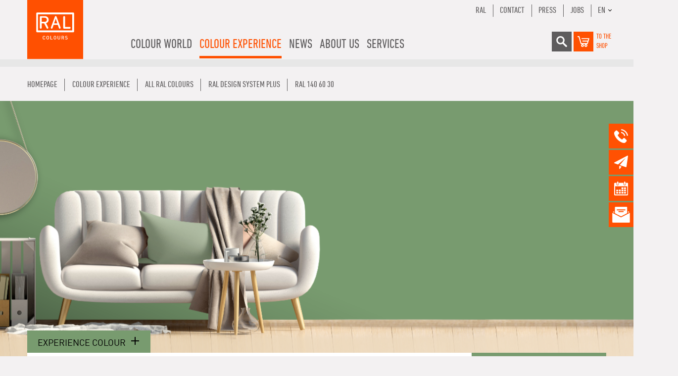

--- FILE ---
content_type: text/html; charset=utf-8
request_url: https://www.ral-farben.de/en/colour/ral-design-system-plus/ral-140-60-30/7788
body_size: 10269
content:
<!DOCTYPE html><html lang="en" class="no-js"><head id="ctl00"><link rel="canonical" href="https://www.ral-farben.de/en/colour/ral-design-system-plus/ral-140-60-30/7788"/><meta name="viewport" content="width=device-width,initial-scale=1.0, maximum-scale=1.0, user-scalable=no"/><meta name="robots" content="index,follow"/><meta name="revisit-after" content="10 days"/><meta http-equiv="X-UA-Compatible" content="IE=edge"/><meta name="generator" content="TWT Publisher"/><meta name="charset" content="utf-8"/><link rel="stylesheet" type="text/css" href="/styles/global/standard.css?tm=20251125134458"/><link id="ctl02" type="image/x-icon" href="/favicon.ico" rel="icon" /><link rel="alternate" hreflang="de" href="https://www.ral-farben.de/default"/><link rel="alternate" hreflang="x-default" href="https://www.ral-farben.de/default"/><link rel="alternate" hreflang="en" href="https://www.ral-farben.de/en/colour-details"/><link id="ctl03" rel="preload" href="/fonts/32000B_0_0.woff2" as="font" type="font/woff2" crossorigin="" /><link id="ctl04" rel="preload" href="/fonts/32000B_1_0.woff2" as="font" type="font/woff2" crossorigin="" /><link id="ctl05" rel="preload" href="/fonts/32000B_2_0.woff2" as="font" type="font/woff2" crossorigin="" /><link id="ctl06" rel="preload" href="/fonts/32000B_3_0.woff2" as="font" type="font/woff2" crossorigin="" /><link id="ctl07" rel="preload" href="/fonts/32000B_4_0.woff2" as="font" type="font/woff2" crossorigin="" /><link id="ctl08" rel="preload" href="/fonts/32000B_5_0.woff2" as="font" type="font/woff2" crossorigin="" />

<script src="/scripts/before.js"></script>

<!--<script src="https://unpkg.com/@lottiefiles/lottie-player@latest/dist/lottie-player.js"></script>--><script src="/scripts/lottie-player.js"></script>

<!-- Copyright (c) 2000-2021 etracker GmbH. All rights reserved. --><!-- This material may not be reproduced, displayed, modified or distributed --><!-- without the express prior written permission of the copyright holder. --><!-- etracker tracklet 5.0 --><script type="text/javascript">
// var et_pagename = "";
// var et_areas = "";
// var et_tval = 0;
// var et_tsale = 0;
// var et_tonr = "";
// var et_basket = "";
</script><!--<script id="_etLoader" type="text/javascript" charset="UTF-8" data-block-cookies="true" data-respect-dnt="true" data-secure-code="i9sZGE" src="//static.etracker.com/code/e.js"></script>--><script id="_etLoader" data-block-cookies="true" data-cmp-ab="1" data-respect-dnt="true" data-secure-code="i9sZGE" src="//static.etracker.com/code/e.js"></script><!-- etracker tracklet 5.0 end -->

<title>
	RAL 140 60 30  | RAL Colours
</title></head><body class="preload">

<script>if(!"gdprAppliesGlobally" in window){window.gdprAppliesGlobally=true}if(!("cmp_id" in window)||window.cmp_id<1){window.cmp_id=0}if(!("cmp_cdid" in window)){window.cmp_cdid="39003484e7cd"}if(!("cmp_params" in window)){window.cmp_params=""}if(!("cmp_host" in window)){window.cmp_host="a.delivery.consentmanager.net"}if(!("cmp_cdn" in window)){window.cmp_cdn="cdn.consentmanager.net"}if(!("cmp_proto" in window)){window.cmp_proto="https:"}if(!("cmp_codesrc" in window)){window.cmp_codesrc="1"}window.cmp_getsupportedLangs=function(){var b=["DE","EN","FR","IT","NO","DA","FI","ES","PT","RO","BG","ET","EL","GA","HR","LV","LT","MT","NL","PL","SV","SK","SL","CS","HU","RU","SR","ZH","TR","UK","AR","BS"];if("cmp_customlanguages" in window){for(var a=0;a<window.cmp_customlanguages.length;a++){b.push(window.cmp_customlanguages[a].l.toUpperCase())}}return b};window.cmp_getRTLLangs=function(){var a=["AR"];if("cmp_customlanguages" in window){for(var b=0;b<window.cmp_customlanguages.length;b++){if("r" in window.cmp_customlanguages[b]&&window.cmp_customlanguages[b].r){a.push(window.cmp_customlanguages[b].l)}}}return a};window.cmp_getlang=function(j){if(typeof(j)!="boolean"){j=true}if(j&&typeof(cmp_getlang.usedlang)=="string"&&cmp_getlang.usedlang!==""){return cmp_getlang.usedlang}var g=window.cmp_getsupportedLangs();var c=[];var f=location.hash;var e=location.search;var a="languages" in navigator?navigator.languages:[];if(f.indexOf("cmplang=")!=-1){c.push(f.substr(f.indexOf("cmplang=")+8,2).toUpperCase())}else{if(e.indexOf("cmplang=")!=-1){c.push(e.substr(e.indexOf("cmplang=")+8,2).toUpperCase())}else{if("cmp_setlang" in window&&window.cmp_setlang!=""){c.push(window.cmp_setlang.toUpperCase())}else{if(a.length>0){for(var d=0;d<a.length;d++){c.push(a[d])}}}}}if("language" in navigator){c.push(navigator.language)}if("userLanguage" in navigator){c.push(navigator.userLanguage)}var h="";for(var d=0;d<c.length;d++){var b=c[d].toUpperCase();if(g.indexOf(b)!=-1){h=b;break}if(b.indexOf("-")!=-1){b=b.substr(0,2)}if(g.indexOf(b)!=-1){h=b;break}}if(h==""&&typeof(cmp_getlang.defaultlang)=="string"&&cmp_getlang.defaultlang!==""){return cmp_getlang.defaultlang}else{if(h==""){h="EN"}}h=h.toUpperCase();return h};(function(){var u=document;var v=u.getElementsByTagName;var h=window;var o="";var b="_en";if("cmp_getlang" in h){o=h.cmp_getlang().toLowerCase();if("cmp_customlanguages" in h){for(var q=0;q<h.cmp_customlanguages.length;q++){if(h.cmp_customlanguages[q].l.toUpperCase()==o.toUpperCase()){o="en";break}}}b="_"+o}function x(i,e){var w="";i+="=";var s=i.length;var d=location;if(d.hash.indexOf(i)!=-1){w=d.hash.substr(d.hash.indexOf(i)+s,9999)}else{if(d.search.indexOf(i)!=-1){w=d.search.substr(d.search.indexOf(i)+s,9999)}else{return e}}if(w.indexOf("&")!=-1){w=w.substr(0,w.indexOf("&"))}return w}var k=("cmp_proto" in h)?h.cmp_proto:"https:";if(k!="http:"&&k!="https:"){k="https:"}var g=("cmp_ref" in h)?h.cmp_ref:location.href;var j=u.createElement("script");j.setAttribute("data-cmp-ab","1");var c=x("cmpdesign","cmp_design" in h?h.cmp_design:"");var f=x("cmpregulationkey","cmp_regulationkey" in h?h.cmp_regulationkey:"");var r=x("cmpgppkey","cmp_gppkey" in h?h.cmp_gppkey:"");var n=x("cmpatt","cmp_att" in h?h.cmp_att:"");j.src=k+"//"+h.cmp_host+"/delivery/cmp.php?"+("cmp_id" in h&&h.cmp_id>0?"id="+h.cmp_id:"")+("cmp_cdid" in h?"&cdid="+h.cmp_cdid:"")+"&h="+encodeURIComponent(g)+(c!=""?"&cmpdesign="+encodeURIComponent(c):"")+(f!=""?"&cmpregulationkey="+encodeURIComponent(f):"")+(r!=""?"&cmpgppkey="+encodeURIComponent(r):"")+(n!=""?"&cmpatt="+encodeURIComponent(n):"")+("cmp_params" in h?"&"+h.cmp_params:"")+(u.cookie.length>0?"&__cmpfcc=1":"")+"&l="+o.toLowerCase()+"&o="+(new Date()).getTime();j.type="text/javascript";j.async=true;if(u.currentScript&&u.currentScript.parentElement){u.currentScript.parentElement.appendChild(j)}else{if(u.body){u.body.appendChild(j)}else{var t=v("body");if(t.length==0){t=v("div")}if(t.length==0){t=v("span")}if(t.length==0){t=v("ins")}if(t.length==0){t=v("script")}if(t.length==0){t=v("head")}if(t.length>0){t[0].appendChild(j)}}}var m="js";var p=x("cmpdebugunminimized","cmpdebugunminimized" in h?h.cmpdebugunminimized:0)>0?"":".min";var a=x("cmpdebugcoverage","cmp_debugcoverage" in h?h.cmp_debugcoverage:"");if(a=="1"){m="instrumented";p=""}var j=u.createElement("script");j.src=k+"//"+h.cmp_cdn+"/delivery/"+m+"/cmp"+b+p+".js";j.type="text/javascript";j.setAttribute("data-cmp-ab","1");j.async=true;if(u.currentScript&&u.currentScript.parentElement){u.currentScript.parentElement.appendChild(j)}else{if(u.body){u.body.appendChild(j)}else{var t=v("body");if(t.length==0){t=v("div")}if(t.length==0){t=v("span")}if(t.length==0){t=v("ins")}if(t.length==0){t=v("script")}if(t.length==0){t=v("head")}if(t.length>0){t[0].appendChild(j)}}}})();window.cmp_addFrame=function(b){if(!window.frames[b]){if(document.body){var a=document.createElement("iframe");a.style.cssText="display:none";if("cmp_cdn" in window&&"cmp_ultrablocking" in window&&window.cmp_ultrablocking>0){a.src="//"+window.cmp_cdn+"/delivery/empty.html"}a.name=b;a.setAttribute("title","Intentionally hidden, please ignore");a.setAttribute("role","none");a.setAttribute("tabindex","-1");document.body.appendChild(a)}else{window.setTimeout(window.cmp_addFrame,10,b)}}};window.cmp_rc=function(h){var b=document.cookie;var f="";var d=0;while(b!=""&&d<100){d++;while(b.substr(0,1)==" "){b=b.substr(1,b.length)}var g=b.substring(0,b.indexOf("="));if(b.indexOf(";")!=-1){var c=b.substring(b.indexOf("=")+1,b.indexOf(";"))}else{var c=b.substr(b.indexOf("=")+1,b.length)}if(h==g){f=c}var e=b.indexOf(";")+1;if(e==0){e=b.length}b=b.substring(e,b.length)}return(f)};window.cmp_stub=function(){var a=arguments;__cmp.a=__cmp.a||[];if(!a.length){return __cmp.a}else{if(a[0]==="ping"){if(a[1]===2){a[2]({gdprApplies:gdprAppliesGlobally,cmpLoaded:false,cmpStatus:"stub",displayStatus:"hidden",apiVersion:"2.2",cmpId:31},true)}else{a[2](false,true)}}else{if(a[0]==="getUSPData"){a[2]({version:1,uspString:window.cmp_rc("")},true)}else{if(a[0]==="getTCData"){__cmp.a.push([].slice.apply(a))}else{if(a[0]==="addEventListener"||a[0]==="removeEventListener"){__cmp.a.push([].slice.apply(a))}else{if(a.length==4&&a[3]===false){a[2]({},false)}else{__cmp.a.push([].slice.apply(a))}}}}}}};window.cmp_gpp_ping=function(){return{gppVersion:"1.0",cmpStatus:"stub",cmpDisplayStatus:"hidden",supportedAPIs:["tcfca","usnat","usca","usva","usco","usut","usct"],cmpId:31}};window.cmp_gppstub=function(){var a=arguments;__gpp.q=__gpp.q||[];if(!a.length){return __gpp.q}var g=a[0];var f=a.length>1?a[1]:null;var e=a.length>2?a[2]:null;if(g==="ping"){return window.cmp_gpp_ping()}else{if(g==="addEventListener"){__gpp.e=__gpp.e||[];if(!("lastId" in __gpp)){__gpp.lastId=0}__gpp.lastId++;var c=__gpp.lastId;__gpp.e.push({id:c,callback:f});return{eventName:"listenerRegistered",listenerId:c,data:true,pingData:window.cmp_gpp_ping()}}else{if(g==="removeEventListener"){var h=false;__gpp.e=__gpp.e||[];for(var d=0;d<__gpp.e.length;d++){if(__gpp.e[d].id==e){__gpp.e[d].splice(d,1);h=true;break}}return{eventName:"listenerRemoved",listenerId:e,data:h,pingData:window.cmp_gpp_ping()}}else{if(g==="getGPPData"){return{sectionId:3,gppVersion:1,sectionList:[],applicableSections:[0],gppString:"",pingData:window.cmp_gpp_ping()}}else{if(g==="hasSection"||g==="getSection"||g==="getField"){return null}else{__gpp.q.push([].slice.apply(a))}}}}}};window.cmp_msghandler=function(d){var a=typeof d.data==="string";try{var c=a?JSON.parse(d.data):d.data}catch(f){var c=null}if(typeof(c)==="object"&&c!==null&&"__cmpCall" in c){var b=c.__cmpCall;window.__cmp(b.command,b.parameter,function(h,g){var e={__cmpReturn:{returnValue:h,success:g,callId:b.callId}};d.source.postMessage(a?JSON.stringify(e):e,"*")})}if(typeof(c)==="object"&&c!==null&&"__uspapiCall" in c){var b=c.__uspapiCall;window.__uspapi(b.command,b.version,function(h,g){var e={__uspapiReturn:{returnValue:h,success:g,callId:b.callId}};d.source.postMessage(a?JSON.stringify(e):e,"*")})}if(typeof(c)==="object"&&c!==null&&"__tcfapiCall" in c){var b=c.__tcfapiCall;window.__tcfapi(b.command,b.version,function(h,g){var e={__tcfapiReturn:{returnValue:h,success:g,callId:b.callId}};d.source.postMessage(a?JSON.stringify(e):e,"*")},b.parameter)}if(typeof(c)==="object"&&c!==null&&"__gppCall" in c){var b=c.__gppCall;window.__gpp(b.command,function(h,g){var e={__gppReturn:{returnValue:h,success:g,callId:b.callId}};d.source.postMessage(a?JSON.stringify(e):e,"*")},"parameter" in b?b.parameter:null,"version" in b?b.version:1)}};window.cmp_setStub=function(a){if(!(a in window)||(typeof(window[a])!=="function"&&typeof(window[a])!=="object"&&(typeof(window[a])==="undefined"||window[a]!==null))){window[a]=window.cmp_stub;window[a].msgHandler=window.cmp_msghandler;window.addEventListener("message",window.cmp_msghandler,false)}};window.cmp_setGppStub=function(a){if(!(a in window)||(typeof(window[a])!=="function"&&typeof(window[a])!=="object"&&(typeof(window[a])==="undefined"||window[a]!==null))){window[a]=window.cmp_gppstub;window[a].msgHandler=window.cmp_msghandler;window.addEventListener("message",window.cmp_msghandler,false)}};window.cmp_addFrame("__cmpLocator");if(!("cmp_disableusp" in window)||!window.cmp_disableusp){window.cmp_addFrame("__uspapiLocator")}if(!("cmp_disabletcf" in window)||!window.cmp_disabletcf){window.cmp_addFrame("__tcfapiLocator")}if(!("cmp_disablegpp" in window)||!window.cmp_disablegpp){window.cmp_addFrame("__gppLocator")}window.cmp_setStub("__cmp");if(!("cmp_disabletcf" in window)||!window.cmp_disabletcf){window.cmp_setStub("__tcfapi")}if(!("cmp_disableusp" in window)||!window.cmp_disableusp){window.cmp_setStub("__uspapi")}if(!("cmp_disablegpp" in window)||!window.cmp_disablegpp){window.cmp_setGppStub("__gpp")};</script>



<form method="post" action="/en/colour/ral-design-system-plus/ral-140-60-30/7788" id="mainForm">
<div class="aspNetHidden">
<input type="hidden" name="__VIEWSTATE" id="__VIEWSTATE" value="/wEPDwUKMTAxMTczNDA2MmRkWFWkMygqIPyb8xF0ecGwPhX7PBw=" />
</div>

<div class="aspNetHidden">

	<input type="hidden" name="__VIEWSTATEGENERATOR" id="__VIEWSTATEGENERATOR" value="F5663376" />
</div>


<header>
	<div class="container">
		<div class="row">
			<div class="col flex">
				<a href="/en/"><img src="/img/system/ral-colors-logo.svg" alt="RAL Colours" class="logo" width="113" height="120"/></a>
				
				
				<ul class="menu"><li class="hasChildren"><a title="Colour world">Colour world</a><ul><li class="hasChildren"><a title="RAL DESIGN SYSTEM plus" href="/en/ral-design-system-plus">RAL DESIGN SYSTEM <i>plus</i></a><ul><li><a title="RAL D2 Colour fan" href="/en/ral-d2-colour-fan">RAL D2 Colour fan</a></li><li><a title="RAL D3 Colour toolbook" href="/en/ral-d3-colour-toolbook">RAL D3 Colour toolbook</a></li><li><a title="RAL D3 Single colour chips" href="/en/ral-d3-single-colour-chips">RAL D3 Single colour chips</a></li><li><a title="RAL D4 Colour atlas" href="/en/ral-d4-colour-atlas">RAL D4 Colour atlas</a></li><li><a title="RAL D4 Single Sheet Set" href="/en/ral-d4-single-sheet-set">RAL D4 Single Sheet Set</a></li><li><a title="RAL D4 Single sheet A4" href="/en/ral-d4-single-sheet-a4">RAL D4 Single sheet A4</a></li><li><a title="RAL D6 Design box" href="/en/ral-d6-design-box">RAL D6 Design box</a></li><li><a title="RAL D6 Single sheet A6" href="/en/ral-d6-single-sheet-a6">RAL D6 Single sheet A6</a></li><li><a title="RAL D8 Design box" href="/en/ral-d8-design-box">RAL D8 Design box</a></li><li><a title="RAL Trendbox" href="/en/ral-trendbox">RAL Trendbox</a></li><li><a title="RAL P2 Plastic colour sample set" href="/en/ral-p2-plastic-colour-sample-set">RAL P2 Plastic colour sample set</a></li><li><a title="RAL P1 + P2 Plastic colour sample set" href="/en/ral-p1-p2-plastic-colour-sample-set">RAL P1 + P2 Plastic colour sample set</a></li><li><a title="RAL P2 Plastic colour sample" href="/en/ral-p2-plastic-colour-sample">RAL P2 Plastic colour sample</a></li><li><a title="RAL Starter-Kit Design box" href="/en/ral-starter-kit-design-box">RAL Starter-Kit Design box</a></li><li><a title="RAL Supplementary set" href="/en/ral-supplementary-set">RAL Supplementary set</a></li><li><a title="Colours for Mind, Body & Soul - Bundle" href="/en/colours-for-mind-body-soul-bundle">Colours for Mind, Body & Soul - Bundle</a></li></ul></li><li class="hasChildren"><a title="RAL CLASSIC" href="/en/ral-classic">RAL CLASSIC</a><ul><li><a title="RAL K1 Colour booklet" href="/en/ral-k1-colour-booklet">RAL K1 Colour booklet</a></li><li><a title="RAL K4 Ring binder" href="/en/ral-k4-ring-binder">RAL K4 Ring binder</a></li><li><a title="RAL K4 Single sheet" href="/en/ral-k4-single-sheet">RAL K4 Single sheet</a></li><li><a title="RAL K5 semi-matt" href="/en/ral-k5-semi-matt">RAL K5 semi-matt</a></li><li><a title="RAL K5 gloss" href="/en/ral-k5-gloss">RAL K5 gloss</a></li><li><a title="RAL K6 Box" href="/en/ral-k6-box">RAL K6 Box</a></li><li><a title="RAL K6 Single sheet" href="/en/ral-k6-single-sheet-a6">RAL K6 Single sheet</a></li><li><a title="RAL K7 Colour fan" href="/en/ral-k7-colour-fan">RAL K7 Colour fan</a></li><li><a title="RAL P1 Plastic colour sample set" href="/en/ral-p1-plastic-colour-sample-set">RAL P1 Plastic colour sample set</a></li><li><a title="RAL P1 + P2 Plastic colour sample set" href="/en/ral-p1-p2-plastic-colour-sample-set">RAL P1 + P2 Plastic colour sample set</a></li><li><a title="RAL P1 Plastic colour sample" href="/en/ral-p1-plastic-colour-sample">RAL P1 Plastic colour sample</a></li><li><a title="RAL 840-HR Colour primary standard set" href="/en/ral-840-hr-colour-primary-standard-set">RAL 840-HR Colour primary standard set</a></li><li><a title="RAL 840-HR Colour primary standard card" href="/en/ral-840-hr-colour-primary-standard-card">RAL 840-HR Colour primary standard card</a></li><li><a title="RAL 841-GL Colour primary standard set" href="/en/ral-841-gl-colour-primary-standard-set">RAL 841-GL Colour primary standard set</a></li><li><a title="RAL 841-GL Colour primary standard card" href="/en/ral-841-gl-colour-primary-standard-card">RAL 841-GL Colour primary standard card</a></li><li><a title="RAL F9 Colour primary standard card" href="/en/ral-f9-colour-primary-standard-card">RAL F9 Colour primary standard card</a></li></ul></li><li class="hasChildren"><a title="RAL EFFECT" href="/en/ral-effect">RAL EFFECT</a><ul><li><a title="RAL E1 Colour primary standard set" href="/en/ral-e1-colour-primary-standard-set">RAL E1 Colour primary standard set</a></li><li><a title="RAL E1 Colour primary standard card" href="/en/ral-e1-colour-primary-standard-card">RAL E1 Colour primary standard card</a></li><li><a title="RAL E3 Colour fan" href="/en/ral-e3-colour-fan">RAL E3 Colour fan</a></li><li><a title="RAL E4 Colour fan" href="/en/ral-e4-colour-fan">RAL E4 Colour fan</a></li><li><a title="RAL E6 Single sheet A6" href="/en/ral-e6-single-sheet-a6">RAL E6 Single sheet A6</a></li></ul></li><li><a title="RAL INDIVIDUAL" href="/en/ral-individual">RAL INDIVIDUAL</a></li><li class="hasChildren"><a title="RAL DIGITAL" href="/en/ral-digital">RAL DIGITAL</a><ul><li><a title="RAL Color Reader" href="/en/ral-color-reader">RAL Color Reader</a></li><li><a title="RAL Digital Colour Library" href="/en/ral-digital-colour-library">RAL Digital Colour Library</a></li></ul></li></ul></li><li class="hasChildren selected"><a title="Colour experience">Colour experience</a><ul><li class="hasChildren"><a title="COLOUR FEELING" href="/en/colour-feeling">COLOUR FEELING</a><ul><li><a title="Trendreport" href="/en/trend-report-2027">Trendreport</a></li><li><a title="Application" href="/en/application-2027">Application</a></li><li><a title="RAL Trendbox" href="/en/ral-trendbox">RAL Trendbox</a></li><li><a title="Partner" href="/en/partner">Partner</a></li></ul></li><li class="hasChildren"><a title="References" href="/en/references">References</a><ul><li><a title="Architecture" href="/en/architecture">Architecture</a></li><li><a title="Components" href="/en/components">Components</a></li><li><a title="Corporate Design" href="/en/corporate-design">Corporate Design</a></li><li><a title="Interior Design" href="/en/interior-design">Interior Design</a></li><li><a title="Product Design" href="/en/product-design">Product Design</a></li><li><a title="Logistics and transport" href="/en/logistics-and-transport">Logistics and transport</a></li></ul></li><li><a title="COLORNETWORK" href="/en/colornetwork">COLORNETWORK</a></li><li class="selected"><a title="All RAL colours" href="/en/all-ral-colours">All RAL colours</a></li></ul></li><li class="hasChildren"><a title="News">News</a><ul><li><a title="RAL 100 years" href="/en/ral-100-years">RAL 100 years</a></li><li><a title="Press releases" href="/en/press-releases">Press releases</a></li><li><a title="Newsletter" href="/en/newsletter">Newsletter</a></li></ul></li><li class="hasChildren"><a title="About us">About us</a><ul><li><a title="Team" href="/en/team">Team</a></li><li><a title="Sales offices worldwide" href="/en/sales-offices-worldwide">Sales offices worldwide</a></li><li><a title="Memberships & Cooperations" href="/en/memberships-cooperations">Memberships & Cooperations</a></li><li><a title="RAL COLOURS Network" href="/en/ral-colours-network">RAL COLOURS Network</a></li><li><a title="History" href="/en/history">History</a></li><li><a title="Awards" href="/en/awards">Awards</a></li></ul></li><li class="hasChildren"><a title="Services">Services</a><ul><li><a title="Workshops & seminars" href="/en/workshops-seminars">Workshops & seminars</a></li><li class="hasChildren"><a title="Corporate Services" href="/en/Corporate-Services">Corporate Services</a><ul><li><a title="Corporate Colours" href="/en/Corporate-Colours">Corporate Colours</a></li><li><a title="Individual & Selection" href="/en/Individual-Selection">Individual & Selection</a></li><li><a title="authenticity check" href="/en/authenticity-check">authenticity check</a></li><li><a title="licensing" href="/en/licensing">licensing</a></li><li><a title="Colour primary standard card check" href="/en/colour-primary-cards-check">Colour primary standard card check</a></li><li><a title="colour expertise and consulting" href="/en/colour-expertise-and-consulting">colour expertise and consulting</a></li></ul></li><li><a title="Downloads" href="/en/downloads">Downloads</a></li><li><a title="FAQ" href="/en/faq">FAQ</a></li><li><a title="Videos" href="/en/videos">Videos</a></li><li><a title="Contact" href="/en/contact">Contact</a></li></ul></li></ul>
                
                	    <div class="mobile__warenkorb">
				        <a target="_blank" href="https://shop.ral-farben.de/en" alt="shopping cart" title="shopping cart">
                            <img src="/img/system/warenkorb-grau.svg" alt="Warenkorb" width="30" height="30" />
				        </a>
				        <a href="https://shop.ral-farben.de/en" class="shop_lbl">to the<br />Shop</a>
				    </div>
				
				
				<div class="mobileNav"><div class="mobilebutton"><span></span><span></span><span></span></div><div class="mobile-layer"></div><div class="mobileContent"><input type="text" id="mobile_search"/><div class="shop"><a href="https://shop.ral-farben.de/de" class="shop_lbl">zum<br/>Shop</a><a href="https://shop.ral-farben.de/de" class="icon shop"><img src="/img/system/warenkorb.svg" alt="Shop" width="30" height="30"/></a></div><ul class="mobilenav-ul mobilenav-main" data-depth="0" data-selected-id="635"><li class="mobilenav-li" data-id="634"><a class="mobilenav-a"><span>Colour world</span></a><div class="mobilenav-submenu"><svg width="5.8927mm" height="13.614mm" version="1.1" viewBox="0 0 5.8927 13.614" class="klapper" xmlns="http://www.w3.org/2000/svg"><g transform="translate(58.131 68.795)"><path d="m-57.143-56.169 3.9164-5.8189-3.9164-5.8189" fill="none" stroke="#fff" stroke-linecap="round" stroke-linejoin="round" stroke-width="1.9764"></path></g></svg></div><ul class="mobilenav-ul sub" data-depth="1"><li class="mobilenav-li" data-id="641"><a class="mobilenav-a" href="/en/ral-design-system-plus"><span>RAL DESIGN SYSTEM plus</span></a></li><li class="mobilenav-li" data-id="642"><a class="mobilenav-a" href="/en/ral-classic"><span>RAL CLASSIC</span></a></li><li class="mobilenav-li" data-id="643"><a class="mobilenav-a" href="/en/ral-effect"><span>RAL EFFECT</span></a></li><li class="mobilenav-li" data-id="644"><a class="mobilenav-a" href="/en/ral-individual"><span>RAL INDIVIDUAL</span></a></li><li class="mobilenav-li" data-id="645"><a class="mobilenav-a" href="/en/ral-digital"><span>RAL DIGITAL</span></a></li></ul></li><li data-id="635" class="mobilenav-li selected"><a class="mobilenav-a"><span>Colour experience</span></a><div class="mobilenav-submenu"><svg width="5.8927mm" height="13.614mm" version="1.1" viewBox="0 0 5.8927 13.614" class="klapper" xmlns="http://www.w3.org/2000/svg"><g transform="translate(58.131 68.795)"><path d="m-57.143-56.169 3.9164-5.8189-3.9164-5.8189" fill="none" stroke="#fff" stroke-linecap="round" stroke-linejoin="round" stroke-width="1.9764"></path></g></svg></div><ul class="mobilenav-ul sub" data-depth="1"><li class="mobilenav-li" data-id="798"><a class="mobilenav-a" href="/en/colour-feeling"><span>COLOUR FEELING</span></a></li><li class="mobilenav-li" data-id="799"><a class="mobilenav-a" href="/en/references"><span>References</span></a></li><li class="mobilenav-li" data-id="800"><a class="mobilenav-a" href="/en/colornetwork"><span>COLORNETWORK</span></a></li><li data-id="801" class="mobilenav-li selected"><a class="mobilenav-a" href="/en/all-ral-colours"><span>All RAL colours</span></a></li></ul></li><li class="mobilenav-li" data-id="636"><a class="mobilenav-a"><span>News</span></a><div class="mobilenav-submenu"><svg width="5.8927mm" height="13.614mm" version="1.1" viewBox="0 0 5.8927 13.614" class="klapper" xmlns="http://www.w3.org/2000/svg"><g transform="translate(58.131 68.795)"><path d="m-57.143-56.169 3.9164-5.8189-3.9164-5.8189" fill="none" stroke="#fff" stroke-linecap="round" stroke-linejoin="round" stroke-width="1.9764"></path></g></svg></div><ul class="mobilenav-ul sub" data-depth="1"><li class="mobilenav-li" data-id="1154"><a class="mobilenav-a" href="/en/ral-100-years"><span>RAL 100 years</span></a></li><li class="mobilenav-li" data-id="842"><a class="mobilenav-a" href="/en/press-releases"><span>Press releases</span></a></li><li class="mobilenav-li" data-id="843"><a class="mobilenav-a" href="/en/newsletter"><span>Newsletter</span></a></li></ul></li><li class="mobilenav-li" data-id="637"><a class="mobilenav-a"><span>About us</span></a><div class="mobilenav-submenu"><svg width="5.8927mm" height="13.614mm" version="1.1" viewBox="0 0 5.8927 13.614" class="klapper" xmlns="http://www.w3.org/2000/svg"><g transform="translate(58.131 68.795)"><path d="m-57.143-56.169 3.9164-5.8189-3.9164-5.8189" fill="none" stroke="#fff" stroke-linecap="round" stroke-linejoin="round" stroke-width="1.9764"></path></g></svg></div><ul class="mobilenav-ul sub" data-depth="1"><li class="mobilenav-li" data-id="851"><a class="mobilenav-a" href="/en/team"><span>Team</span></a></li><li class="mobilenav-li" data-id="852"><a class="mobilenav-a" href="/en/sales-offices-worldwide"><span>Sales offices worldwide</span></a></li><li class="mobilenav-li" data-id="853"><a class="mobilenav-a" href="/en/memberships-cooperations"><span>Memberships &amp; Cooperations</span></a></li><li class="mobilenav-li" data-id="854"><a class="mobilenav-a" href="/en/ral-colours-network"><span>RAL COLOURS Network</span></a></li><li class="mobilenav-li" data-id="855"><a class="mobilenav-a" href="/en/history"><span>History</span></a></li><li class="mobilenav-li" data-id="931"><a class="mobilenav-a" href="/en/awards"><span>Awards</span></a></li></ul></li><li class="mobilenav-li" data-id="638"><a class="mobilenav-a"><span>Services</span></a><div class="mobilenav-submenu"><svg width="5.8927mm" height="13.614mm" version="1.1" viewBox="0 0 5.8927 13.614" class="klapper" xmlns="http://www.w3.org/2000/svg"><g transform="translate(58.131 68.795)"><path d="m-57.143-56.169 3.9164-5.8189-3.9164-5.8189" fill="none" stroke="#fff" stroke-linecap="round" stroke-linejoin="round" stroke-width="1.9764"></path></g></svg></div><ul class="mobilenav-ul sub" data-depth="1"><li class="mobilenav-li" data-id="1111"><a class="mobilenav-a" href="/en/workshops-seminars"><span>Workshops &amp; seminars</span></a></li><li class="mobilenav-li" data-id="1204"><a class="mobilenav-a" href="/en/Corporate-Services"><span>Corporate Services</span></a></li><li class="mobilenav-li" data-id="748"><a class="mobilenav-a" href="/en/downloads"><span>Downloads</span></a></li><li class="mobilenav-li" data-id="749"><a class="mobilenav-a" href="/en/faq"><span>FAQ</span></a></li><li class="mobilenav-li" data-id="750"><a class="mobilenav-a" href="/en/videos"><span>Videos</span></a></li><li class="mobilenav-li" data-id="752"><a class="mobilenav-a" href="/en/contact"><span>Contact</span></a></li></ul></li><li class="mobilenav-li extra"><a class="mobilenav-a" href="/en/contact">Contact</a></li><li class="mobilenav-li extra"><a class="mobilenav-a" href="/en/imprint">Imprint</a></li><li class="mobilenav-li extra"><a class="mobilenav-a" href="/en/privacy-statement">Privacy Statement</a></li><li class="mobilenav-li extra"><div class="lang_menu"><div class="current_lang">EN</div><div class="other_lang"><a href="/" class="langSwitch">DE</a><a href="http://www.ralcolours.com.cn/" class="langSwitch" target="_blank">CN</a></div></div></li></ul></div></div>
			

				<div class="menu_right">
					<ul class="menu_extra">
						<li><a href="https://www.ral.de/en/" target="_blank">RAL</a></li><li><a href="/en/contact">Contact</a></li><li><a href="/en/press-releases">Press</a></li><li><a href="https://www.ral.de/jobs/" target="_blank">Jobs</a></li><li><div class="lang_menu"><div class="current_lang">EN</div><div class="other_lang"><a href="/" class="langSwitch">DE</a><a href="http://www.ralcolours.com.cn/" class="langSwitch" target="_blank">CN</a></div></div></li>
					</ul>
					<div class="menu_extra_icons">
						<div class="icon search">
						    <div class="search_field">
						        <img src="/img/system/suche.svg" alt="Suche" width="30" height="30"/>
						        <input type="text" id="header_search" placeholder="Search term"/>
						    </div>
						</div>
						<a href="https://shop.ral-farben.de/en" class="icon shop"><img src="/img/system/warenkorb.svg" alt="Shop" width="30" height="30"/></a>
						<a href="https://shop.ral-farben.de/en" class="shop_lbl">to the<br />Shop</a>
					</div>
				</div>
			</div>
		</div>
	</div></header>


<!--##search##--><main>
    <div class="container"><div class="row"><div class="col"><ol itemscope="" itemtype="https://schema.org/BreadcrumbList" class="breadcrumb"><li itemprop="itemListElement" itemscope="" itemtype="https://schema.org/ListItem"><meta itemprop="position" content="0"/><a itemscope="" itemtype="https://schema.org/WebPage" href="/en/" itemid="https://www.ral-farben.de/en/" itemprop="item"><span itemprop="name">Homepage</span></a></li><li itemprop="itemListElement" itemscope="" itemtype="https://schema.org/ListItem"><meta itemprop="position" content="1"/><span itemscope="" itemtype="https://schema.org/WebPage" itemprop="item" itemid="https://www.ral-farben.de"><span itemprop="name">Colour experience</span></span></li><li itemprop="itemListElement" itemscope="" itemtype="https://schema.org/ListItem"><meta itemprop="position" content="2"/><a itemscope="" itemtype="https://schema.org/WebPage" itemprop="item" href="/en/all-ral-colours" itemid="https://www.ral-farben.de/en/all-ral-colours"><span itemprop="name">All RAL colours</span></a></li><li itemprop="itemListElement" itemscope="" itemtype="https://schema.org/ListItem"><meta itemprop="position" content="3"/><span itemprop="name">RAL DESIGN SYSTEM plus</span></li><li itemprop="itemListElement" itemscope="" itemtype="https://schema.org/ListItem"><meta itemprop="position" content="4"/><span itemprop="name">RAL 140 60 30</span></li></ol></div></div></div>
    
    
        
    

    
    
    
        
        
<div class="container"><div class="kv" style="width: 1440px; margin-left: -125px; margin-bottom: -140px;background-color:#789B6F; position: relative;"><img width="1440" height="649" src="/img/system/transparent-bg-1.png" class="kv" alt="RAL DESIGN SYSTEM plus"/></div><div class="row"><div class="col-md-12 farbe-detail-page"><div class="container" style="background-color:#fff"><div class="btn-farbe-wrapper"><a class="btn btn-farbe dark" style="background-color:#789B6F;" data-brightness="134.62">EXPERIENCE COLOUR <span class="plus"></span></a></div><div class="row"><div class="col-md-9"><div class="farbtext-wrapper"><div class="small-header">
                                                RAL DESIGN SYSTEM <i>plus</i></div><div class="header"><p>Modern colour system for creative design applications</p></div><div class="detail-text"><p>With the RAL DESIGN SYSTEM plus, you can enter a colour world of maximum design freedom. 1,825 shades ranging from pastel to intense enable precise and finely adjusted colour designs. The structure of the colour collection is based on the CIELab colour space: Be intuitively inspired by 39 basic colour shades and their gentle gradations or approach your design tasks systematically. Discover our products for the RAL DESIGN SYSTEM plus, which perfectly support you in the development of unique colour designs.</p></div></div></div><div class="col-md-3"><div class="farbkasten dark" style="background-color:#789B6F;"><div class="farbkasten-text"><h1>RAL 140 60 30</h1><h2>Schwarzdorngrün<br/>Blackthorn green</h2></div></div></div></div></div></div></div><br/><br/><br/><h2>All color products of RAL 140 60 30</h2><div class="card-wrapper" id="shopproducts" data-id="140 60 30"></div></div>
        
    </main><!--##/search##-->

    <div class="totop"></div>

	<aside class="sidebar">
		<div class="phone">
			<img src="/img/system/phone.svg" alt="Phone" class="icon" width="30" height="30"/>
			<div class="text"><a href="tel:+4922868895120">+49 228 68895 120</a></div>
		</div>
		<div class="contact">
			<img src="/img/system/plane.svg" alt="Contact" class="icon" width="30" height="30"/>
			<div class="text"><a href="/en/contact">Contact</a></div>
		</div>
		<div class="dates">
			<img src="/img/system/calendar.svg" alt="Events" class="icon" width="30" height="30"/>
			<div class="text"><a href="/en/dates">Events</a></div>
		</div>
			<div class="newsletter-sidebar">
		    <lottie-player src="https://www.ral-farben.de/html/lottie/Icon-animation-newsletter-02.json"  background="transparent"  speed="1" style="width:50px; height:50px; position:relative;   flex: 1 0 auto;"  loop autoplay></lottie-player> 
	       	<div class="text"><a href="/newsletter">Newsletter</a></div>
		</div>
	</aside>

	<div class="sitemap">
		<div class="container">
			<div class="row">
				
				    
				    <div class="col-md-3"><div class="headline">Products</div><ul class="sub"><li><a title="RAL DESIGN SYSTEM plus" href="/en/ral-design-system-plus">RAL DESIGN SYSTEM <i>plus</i></a></li><li><a title="RAL CLASSIC" href="/en/ral-classic">RAL CLASSIC</a></li><li><a title="RAL EFFECT" href="/en/ral-effect">RAL EFFECT</a></li><li><a title="RAL INDIVIDUAL" href="/en/ral-individual">RAL INDIVIDUAL</a></li><li><a title="RAL DIGITAL" href="/en/ral-digital">RAL DIGITAL</a></li></ul><div class="headline">Inspiration</div><ul class="sub"><li><a title="Architecture" href="/en/architecture">Architecture</a></li><li><a title="Structural elements" href="/en/components">Structural elements</a></li><li><a title="Corporate Design" href="/en/corporate-design">Corporate Design</a></li><li><a title="Interior Design" href="/en/interior-design">Interior Design</a></li><li><a title="Design Specials" href="/en/product-design">Design Specials</a></li><li><a title="Logistics and transport" href="/en/logistics-and-transport">Logistics and transport</a></li></ul>
	        
	        </div><div class="col-md-3">
	        
	        <div class="headline">Trends</div><ul class="sub"><li><a title="COLOUR FEELING" href="/en/colour-feeling">COLOUR FEELING</a></li><li><a title="COLORNETWORK" href="/en/colornetwork">COLORNETWORK</a></li><li><a title="All RAL colours" href="/en/all-ral-colours">All RAL colours</a></li></ul><div class="headline">About RAL COLOURS</div><ul class="sub"><li><a title="Team" href="/en/team">Team</a></li><li><a title="Sales offices worldwide" href="/en/sales-offices-worldwide">Sales offices worldwide</a></li><li><a title="Memberships & Cooperations" href="/en/memberships-cooperations">Memberships & Cooperations</a></li><li><a title="RAL COLOURS Network" href="/en/ral-colours-network">RAL COLOURS Network</a></li><li><a title="History" href="/en/history">History</a></li></ul>
	        
	        </div><div class="col-md-3">
	        
	        <div class="headline">News</div><ul class="sub"><li><a title="Dates" href="/en/dates">Dates</a></li><li><a title="Press releases" href="/en/press-releases">Press releases</a></li><li><a title="Newsletter" href="/en/newsletter">Newsletter</a></li></ul><div class="headline">Service</div><ul class="sub"><li><a title="Downloads" href="/en/downloads">Downloads</a></li><li><a title="FAQ" href="/en/faq">FAQ</a></li><li><a title="Videos" href="/en/videos">Videos</a></li><li><a title="Originality of RAL products" href="/en/originality-of-ral-products">Originality of RAL products</a></li></ul></div>
				<div class="col-md-3">
					<div class="headline">Contact</div>
					<p>RAL gemeinnützige GmbH<br />
						Fränkische Straße 7<br />
						53229 Bonn<br/>
						Germany</p>
					<p>Phone: +49 228 68895 120<br />
						Email: <a href="javascript:get_enc_string('cmFsLWZhcmJlbkByYWwuZGU=');">ral-farben@ral.de</a><br/>
						<br/>
						<a href="/en/ral-directions.pdfx" target="_blank">Directions</a>
					</p>
                    
                    
					
					<a href="/en/photo-credit" class="headline linkBig">Photo credit</a>
                    <a href="/en/imprint" class="headline linkBig">Imprint</a>
					<a href="/en/privacy-statement" class="headline linkBig">Privacy statement</a>
					<a href="/en/legal-notice" class="headline linkBig">Legal notice</a>
					<a href="https://shop.ral-farben.de/en" class="headline linkBig">to the shop</a>
					
					<div class="headline">Follow us</div>
					<ul class="social">
					    <li><a href="https://www.facebook.com/ralcolours/" target="_blank"><i class="fab fa-facebook-f"></i></a></li>
					    <!--<li><a href="https://twitter.com/ral_1925" target="_blank">-->
					    <!--    <img src="/img/system/twitter-x.svg"  />-->
					    <!--</a></li>-->
					    <li><a href="https://www.linkedin.com/company/ral-colours/" target="_blank"><i class="fab fa-linkedin"></i></a></li>
					    
					    <!--<li><a href="https://www.xing.com/companies/ralfarben" target="_blank"><i class="fab fa-xing"></i></a></li>-->
					    <li><a href="https://www.instagram.com/ralcolours_official" target="_blank"><i class="fab fa-instagram"></i></a></li>
					    <li><a href="http://www.youtube.com/user/ralfarben" target="_blank"><i class="fab fa-youtube"></i></a></li>
					    <li><a href="http://www.pinterest.com/ralcolours/" target="_blank"><i class="fab fa-pinterest"></i></a></li>
					</ul>

				</div>
			</div>
		</div>
	</div>
	<footer>
		<div class="container">
			<div class="row">
				<div class="col-md-3">
					<img src="/img/system/ral_slogan.png" alt="RAL" width="179" height="118"/>
				</div>
				<div class="col-md-9">
					<div><a href="https://www.ral.de/en/" target="_blank">RAL</a>|<a href="https://www.ral.de/en/ral-quality-marks/" target="_blank">RAL Quality Marks</a>|<a href="https://www.ral.de/en/ral-environment/" target="_blank">RAL Environment</a>|<a href="https://www.ral.de/en/ral-logo-licence/" target="_blank">RAL Logo Licence</a>|<a href="https://www.ral.de/en/ral-academy/" target="_blank">RAL Academy</a></div>
				</div>
			</div>
		</div>
	</footer>

<script type="application/ld+json">
    {
        "@context": "http://schema.org",
        "@type": "WebSite",
        "url": "https://www.ral-farben.de/",
        "potentialAction": {
            "@type": "SearchAction",
            "target": "https://www.ral-farben.de/suche?searchvalue={search_term_string}",
            "query-input": "required name=search_term_string"
        }
    }
</script>


<script type="application/ld+json">
    {
        "@context": "http://schema.org",
        "@type": "LocalBusiness",
        "logo": "https://www.ral-farben.de/img/system/ral-farben-logo.svg",
        "image": "https://www.ral-farben.de/img/system/ral-farben-logo.svg",
        "@id": "https://www.ral-farben.de/",
        "name": "RAL gemeinnützige GmbH",
        "address": {
            "@type": "PostalAddress",
            "streetAddress": "Fränkische Straße 7",
            "addressLocality": "Bonn",
            "addressRegion": "NRW",
            "postalCode": "53229",
            "addressCountry": "DE"
        },
        "geo": {
            "@type": "GeoCoordinates",
            "latitude": 50.75200556822616,
            "longitude": 7.153149308902685
        },
        "url": "https://www.ral-farben.de/",
        "sameAs": [
            "https://www.facebook.com/ralcolours/"
        ],
        "telephone": "+4922868895120"
    }
</script>


<script src="/module/SharedJavaScriptRepository.ashx?javascripts=jquery-3.6.0.min,jquery-ui-1.12.1.min,jquery-fancybox-3.3.5.min,Leaflet-1.7.1,jquery-lazyload-1.9.0-modded,jquery-slick-1.8.0.min,jquery-object-fit-images-3.2.3.min,js-cookie-2.2.0,on-oldbrowser-2.0.0,jquery-basictable.min.js&t=C3005F36F32CDA85158F624421174A010A621EFD561EB2D4B412C8BF88DB8E67" data-cdn="on"></script><script src="/WebResource.axd?d=T65CzN4fN_SGVSU7AZ6y1EMUrmj8CAqkF7zQ7Mg2AvHONmCDzzBuCfEF0anVYw5UyWETpCPmTzmiwB98bXOXuSmhceWmPmt2DOy4Ci5A699besGmvPOaVUnE_p9k9v_-KNiS0oGPgzCc9UzWy1ERSxSPn4Y1&amp;t=20210805083908"></script>
<script src="/scripts/global/standard.js?tm=20220816160548"></script>
</form>

  
  
  
<script type="text/plain" class="cmplazyload" data-cmp-vendor="s2">
_linkedin_partner_id = "3453801";
window._linkedin_data_partner_ids = window._linkedin_data_partner_ids || [];
window._linkedin_data_partner_ids.push(_linkedin_partner_id);
</script><script type="text/plain" class="cmplazyload" data-cmp-vendor="s2">
(function(l) {
if (!l){window.lintrk = function(a,b){window.lintrk.q.push([a,b])};
window.lintrk.q=[]}
var s = document.getElementsByTagName("script")[0];
var b = document.createElement("script");
b.type = "text/javascript";b.async = true;
b.src = "https://snap.licdn.com/li.lms-analytics/insight.min.js";
s.parentNode.insertBefore(b, s);})(window.lintrk);
</script>

<noscript>
    <img height="1" width="1" style="display:none;" alt="" class="cmplazyload" data-cmp-vendor="s2" data-cmp-src="https://px.ads.linkedin.com/collect/?pid=3453801&fmt=gif" /></noscript>

<!-- Pinterest Tag --><script type="text/plain" class="cmplazyload" data-cmp-vendor="s49">
!function(e){if(!window.pintrk){window.pintrk = function () {
window.pintrk.queue.push(Array.prototype.slice.call(arguments))};var
n=window.pintrk;n.queue=[],n.version="3.0";var
t=document.createElement("script");t.async=!0,t.src=e;var
r=document.getElementsByTagName("script")[0];
r.parentNode.insertBefore(t,r)}}("https://s.pinimg.com/ct/core.js");
pintrk('load', '2613025413463', {em: '<user_email_address>'});
pintrk('page');
</script><noscript><img height="1" width="1" style="display:none;" alt="" class="cmplazyload" data-cmp-vendor="s49" data-cmp-src="https://ct.pinterest.com/v3/?event=init&tid=2613025413463&pd[em]=<hashed_email_address>&noscript=1" /></noscript><!-- end Pinterest Tag -->

</body></html>

--- FILE ---
content_type: text/css
request_url: https://www.ral-farben.de/styles/global/standard.css?tm=20251125134458
body_size: 57688
content:
/*! normalize.css v7.0.0 | MIT License | github.com/necolas/normalize.css */

/* Document
   ========================================================================== */

/**
 * 1. Correct the line height in all browsers.
 * 2. Prevent adjustments of font size after orientation changes in
 *    IE on Windows Phone and in iOS.
 */

 html {
  line-height: 1.15; /* 1 */
  -ms-text-size-adjust: 100%; /* 2 */
  -webkit-text-size-adjust: 100%; /* 2 */
}

/* Sections
   ========================================================================== */

/**
 * Remove the margin in all browsers (opinionated).
 */

body {
  margin: 0;
}

/**
 * Add the correct display in IE 9-.
 */

article,
aside,
footer,
header,
nav,
section {
  display: block;
}

/**
 * Correct the font size and margin on `h1` elements within `section` and
 * `article` contexts in Chrome, Firefox, and Safari.
 */

h1 {
  font-size: 2em;
  margin: 0.67em 0;
}

/* Grouping content
   ========================================================================== */

/**
 * Add the correct display in IE 9-.
 * 1. Add the correct display in IE.
 */

figcaption,
figure,
main { /* 1 */
  display: block;
}

/**
 * Add the correct margin in IE 8.
 */

figure {
  margin: 1em 40px;
}

/**
 * 1. Add the correct box sizing in Firefox.
 * 2. Show the overflow in Edge and IE.
 */

hr {
  box-sizing: content-box; /* 1 */
  height: 0; /* 1 */
  overflow: visible; /* 2 */
}

/**
 * 1. Correct the inheritance and scaling of font size in all browsers.
 * 2. Correct the odd `em` font sizing in all browsers.
 */

pre {
  font-family: monospace, monospace; /* 1 */
  font-size: 1em; /* 2 */
}

/* Text-level semantics
   ========================================================================== */

/**
 * 1. Remove the gray background on active links in IE 10.
 * 2. Remove gaps in links underline in iOS 8+ and Safari 8+.
 */

a {
  background-color: transparent; /* 1 */
  -webkit-text-decoration-skip: objects; /* 2 */
}

/**
 * 1. Remove the bottom border in Chrome 57- and Firefox 39-.
 * 2. Add the correct text decoration in Chrome, Edge, IE, Opera, and Safari.
 */

abbr[title] {
  border-bottom: none; /* 1 */
  text-decoration: underline; /* 2 */
  text-decoration: underline dotted; /* 2 */
}

/**
 * Prevent the duplicate application of `bolder` by the next rule in Safari 6.
 */

b,
strong {
  font-weight: inherit;
}

/**
 * Add the correct font weight in Chrome, Edge, and Safari.
 */

b,
strong {
  font-weight: bolder;
}

/**
 * 1. Correct the inheritance and scaling of font size in all browsers.
 * 2. Correct the odd `em` font sizing in all browsers.
 */

code,
kbd,
samp {
  font-family: monospace, monospace; /* 1 */
  font-size: 1em; /* 2 */
}

/**
 * Add the correct font style in Android 4.3-.
 */

dfn {
  font-style: italic;
}

/**
 * Add the correct background and color in IE 9-.
 */

mark {
  background-color: #ff0;
  color: #000;
}

/**
 * Add the correct font size in all browsers.
 */

small {
  font-size: 80%;
}

/**
 * Prevent `sub` and `sup` elements from affecting the line height in
 * all browsers.
 */

sub,
sup {
  font-size: 75%;
  line-height: 0;
  position: relative;
  vertical-align: baseline;
}

sub {
  bottom: -0.25em;
}

sup {
  top: -0.5em;
}

/* Embedded content
   ========================================================================== */

/**
 * Add the correct display in IE 9-.
 */

audio,
video {
  display: inline-block;
}

/**
 * Add the correct display in iOS 4-7.
 */

audio:not([controls]) {
  display: none;
  height: 0;
}

/**
 * Remove the border on images inside links in IE 10-.
 */

img {
  border-style: none;
}

/**
 * Hide the overflow in IE.
 */

svg:not(:root) {
  overflow: hidden;
}

/* Forms
   ========================================================================== */

/**
 * 1. Change the font styles in all browsers (opinionated).
 * 2. Remove the margin in Firefox and Safari.
 */

button,
input,
optgroup,
select,
textarea {
  font-family: sans-serif; /* 1 */
  font-size: 100%; /* 1 */
  line-height: 1.15; /* 1 */
  margin: 0; /* 2 */
}

/**
 * Show the overflow in IE.
 * 1. Show the overflow in Edge.
 */

button,
input { /* 1 */
  overflow: visible;
}

/**
 * Remove the inheritance of text transform in Edge, Firefox, and IE.
 * 1. Remove the inheritance of text transform in Firefox.
 */

button,
select { /* 1 */
  text-transform: none;
}

/**
 * 1. Prevent a WebKit bug where (2) destroys native `audio` and `video`
 *    controls in Android 4.
 * 2. Correct the inability to style clickable types in iOS and Safari.
 */

button,
html [type="button"], /* 1 */
[type="reset"],
[type="submit"] {
  -webkit-appearance: button; /* 2 */
}

/**
 * Remove the inner border and padding in Firefox.
 */

button::-moz-focus-inner,
[type="button"]::-moz-focus-inner,
[type="reset"]::-moz-focus-inner,
[type="submit"]::-moz-focus-inner {
  border-style: none;
  padding: 0;
}

/**
 * Restore the focus styles unset by the previous rule.
 */

button:-moz-focusring,
[type="button"]:-moz-focusring,
[type="reset"]:-moz-focusring,
[type="submit"]:-moz-focusring {
  outline: 1px dotted ButtonText;
}

/**
 * Correct the padding in Firefox.
 */

fieldset {
  padding: 0.35em 0.75em 0.625em;
}

/**
 * 1. Correct the text wrapping in Edge and IE.
 * 2. Correct the color inheritance from `fieldset` elements in IE.
 * 3. Remove the padding so developers are not caught out when they zero out
 *    `fieldset` elements in all browsers.
 */

legend {
  box-sizing: border-box; /* 1 */
  color: inherit; /* 2 */
  display: table; /* 1 */
  max-width: 100%; /* 1 */
  padding: 0; /* 3 */
  white-space: normal; /* 1 */
}

/**
 * 1. Add the correct display in IE 9-.
 * 2. Add the correct vertical alignment in Chrome, Firefox, and Opera.
 */

progress {
  display: inline-block; /* 1 */
  vertical-align: baseline; /* 2 */
}

/**
 * Remove the default vertical scrollbar in IE.
 */

textarea {
  overflow: auto;
}

/**
 * 1. Add the correct box sizing in IE 10-.
 * 2. Remove the padding in IE 10-.
 */

[type="checkbox"],
[type="radio"] {
  box-sizing: border-box; /* 1 */
  padding: 0; /* 2 */
}

/**
 * Correct the cursor style of increment and decrement buttons in Chrome.
 */

[type="number"]::-webkit-inner-spin-button,
[type="number"]::-webkit-outer-spin-button {
  height: auto;
}

/**
 * 1. Correct the odd appearance in Chrome and Safari.
 * 2. Correct the outline style in Safari.
 */

[type="search"] {
  -webkit-appearance: textfield; /* 1 */
  outline-offset: -2px; /* 2 */
}

/**
 * Remove the inner padding and cancel buttons in Chrome and Safari on macOS.
 */

[type="search"]::-webkit-search-cancel-button,
[type="search"]::-webkit-search-decoration {
  -webkit-appearance: none;
}

/**
 * 1. Correct the inability to style clickable types in iOS and Safari.
 * 2. Change font properties to `inherit` in Safari.
 */

::-webkit-file-upload-button {
  -webkit-appearance: button; /* 1 */
  font: inherit; /* 2 */
}

/* Interactive
   ========================================================================== */

/*
 * Add the correct display in IE 9-.
 * 1. Add the correct display in Edge, IE, and Firefox.
 */

details, /* 1 */
menu {
  display: block;
}

/*
 * Add the correct display in all browsers.
 */

summary {
  display: list-item;
}

/* Scripting
   ========================================================================== */

/**
 * Add the correct display in IE 9-.
 */

canvas {
  display: inline-block;
}

/**
 * Add the correct display in IE.
 */

template {
  display: none;
}

/* Hidden
   ========================================================================== */

/**
 * Add the correct display in IE 10-.
 */

[hidden] {
  display: none;
}/* ::: uaWarning ::: */
#uaWarningWrapper {
    background-color:#ffe9af;
    border-bottom:1px solid #c0c0c0;
}
#uaWarning {
    max-width:1024px;
    margin:0 auto;
    padding:24px 16px;
}
#uaWarningClose {
    text-align:right;
    cursor:pointer;
}/*
Theme Name: RAL
Author: Alexander Smolianitski | K12
Author URI: http://alexsmo.li
Description: RALpress
Version: 1.0
*/
/* @import must be at top of file, otherwise CSS will not work */
// @import url("//hello.myfonts.net/count/32000b");
@font-face {
    font-family: 'DINNextLTPro-Medium';
    src: url('/fonts/32000B_0_0.eot');
    src: url('/fonts/32000B_0_0.eot?#iefix') format('embedded-opentype'),
        url('/fonts/32000B_0_0.woff2') format('woff2'),
        url('/fonts/32000B_0_0.woff') format('woff'),
        url('/fonts/32000B_0_0.ttf') format('truetype');
        font-display: swap;
}

@font-face {
    font-family: 'DINNextLTPro-LightCondensed';
    src: url('/fonts/32000B_1_0.eot');
    src: url('/fonts/32000B_1_0.eot?#iefix') format('embedded-opentype'),
        url('/fonts/32000B_1_0.woff2') format('woff2'),
        url('/fonts/32000B_1_0.woff') format('woff'),
        url('/fonts/32000B_1_0.ttf') format('truetype');
        font-display: swap;
}

@font-face {
    font-family: 'DINNextLTPro-Condensed';
    src: url('/fonts/32000B_2_0.eot');
    src: url('/fonts/32000B_2_0.eot?#iefix') format('embedded-opentype'),
        url('/fonts/32000B_2_0.woff2') format('woff2'),
        url('/fonts/32000B_2_0.woff') format('woff'),
        url('/fonts/32000B_2_0.ttf') format('truetype');
        font-display: swap;
}

@font-face {
    font-family: 'FFDINWebProBold';
    src: url('/fonts/32000B_3_0.eot');
    src: url('/fonts/32000B_3_0.eot?#iefix') format('embedded-opentype'),
        url('/fonts/32000B_3_0.woff2') format('woff2'),
        url('/fonts/32000B_3_0.woff') format('woff'),
        url('/fonts/32000B_3_0.ttf') format('truetype');
        font-display: swap;
}

@font-face {
    font-family: 'FFDINWebProMedium';
    src: url('/fonts/32000B_4_0.eot');
    src: url('/fonts/32000B_4_0.eot?#iefix') format('embedded-opentype'),
        url('/fonts/32000B_4_0.woff2') format('woff2'),
        url('/fonts/32000B_4_0.woff') format('woff'),
        url('/fonts/32000B_4_0.ttf') format('truetype');
        font-display: swap;
}

@font-face {
    font-family: 'FFDINWebPro';
    src: url('/fonts/32000B_5_0.eot');
    src: url('/fonts/32000B_5_0.eot?#iefix') format('embedded-opentype'),
        url('/fonts/32000B_5_0.woff2') format('woff2'),
        url('/fonts/32000B_5_0.woff') format('woff'),
        url('/fonts/32000B_5_0.ttf') format('truetype');
        font-display: swap;
}

@font-face {
    font-family: "ral-icons";
    src: url("/fonts/ral-icons.eot");
    src: url("/fonts/ral-icons.eot?#iefix") format("embedded-opentype"),
        url("/fonts/ral-icons.woff") format("woff"),
        url("/fonts/ral-icons.ttf") format("truetype"),
        url("/fonts/ral-icons.svg#ral-icons") format("svg");
    font-weight: normal;
    font-style: normal;
    font-display: swap;
}/*!
 * Font Awesome Free 5.0.10 by @fontawesome - https://fontawesome.com
 * License - https://fontawesome.com/license (Icons: CC BY 4.0, Fonts: SIL OFL 1.1, Code: MIT License)
 */
.fa,
.fas,
.far,
.fal,
.fab {
  -moz-osx-font-smoothing: grayscale;
  -webkit-font-smoothing: antialiased;
  display: inline-block;
  font-style: normal;
  font-variant: normal;
  text-rendering: auto;
  line-height: 1; }

.fa-lg {
  font-size: 1.33333em;
  line-height: 0.75em;
  vertical-align: -.0667em; }

.fa-xs {
  font-size: .75em; }

.fa-sm {
  font-size: .875em; }

.fa-1x {
  font-size: 1em; }

.fa-2x {
  font-size: 2em; }

.fa-3x {
  font-size: 3em; }

.fa-4x {
  font-size: 4em; }

.fa-5x {
  font-size: 5em; }

.fa-6x {
  font-size: 6em; }

.fa-7x {
  font-size: 7em; }

.fa-8x {
  font-size: 8em; }

.fa-9x {
  font-size: 9em; }

.fa-10x {
  font-size: 10em; }

.fa-fw {
  text-align: center;
  width: 1.25em; }

.fa-ul {
  list-style-type: none;
  margin-left: 2.5em;
  padding-left: 0; }
  .fa-ul > li {
    position: relative; }

.fa-li {
  left: -2em;
  position: absolute;
  text-align: center;
  width: 2em;
  line-height: inherit; }

.fa-border {
  border: solid 0.08em #eee;
  border-radius: .1em;
  padding: .2em .25em .15em; }

.fa-pull-left {
  float: left; }

.fa-pull-right {
  float: right; }

.fa.fa-pull-left,
.fas.fa-pull-left,
.far.fa-pull-left,
.fal.fa-pull-left,
.fab.fa-pull-left {
  margin-right: .3em; }

.fa.fa-pull-right,
.fas.fa-pull-right,
.far.fa-pull-right,
.fal.fa-pull-right,
.fab.fa-pull-right {
  margin-left: .3em; }

.fa-spin {
  -webkit-animation: fa-spin 2s infinite linear;
          animation: fa-spin 2s infinite linear; }

.fa-pulse {
  -webkit-animation: fa-spin 1s infinite steps(8);
          animation: fa-spin 1s infinite steps(8); }

@-webkit-keyframes fa-spin {
  0% {
    -webkit-transform: rotate(0deg);
            transform: rotate(0deg); }
  100% {
    -webkit-transform: rotate(360deg);
            transform: rotate(360deg); } }

@keyframes fa-spin {
  0% {
    -webkit-transform: rotate(0deg);
            transform: rotate(0deg); }
  100% {
    -webkit-transform: rotate(360deg);
            transform: rotate(360deg); } }

.fa-rotate-90 {
  -ms-filter: "progid:DXImageTransform.Microsoft.BasicImage(rotation=1)";
  -webkit-transform: rotate(90deg);
          transform: rotate(90deg); }

.fa-rotate-180 {
  -ms-filter: "progid:DXImageTransform.Microsoft.BasicImage(rotation=2)";
  -webkit-transform: rotate(180deg);
          transform: rotate(180deg); }

.fa-rotate-270 {
  -ms-filter: "progid:DXImageTransform.Microsoft.BasicImage(rotation=3)";
  -webkit-transform: rotate(270deg);
          transform: rotate(270deg); }

.fa-flip-horizontal {
  -ms-filter: "progid:DXImageTransform.Microsoft.BasicImage(rotation=0, mirror=1)";
  -webkit-transform: scale(-1, 1);
          transform: scale(-1, 1); }

.fa-flip-vertical {
  -ms-filter: "progid:DXImageTransform.Microsoft.BasicImage(rotation=2, mirror=1)";
  -webkit-transform: scale(1, -1);
          transform: scale(1, -1); }

.fa-flip-horizontal.fa-flip-vertical {
  -ms-filter: "progid:DXImageTransform.Microsoft.BasicImage(rotation=2, mirror=1)";
  -webkit-transform: scale(-1, -1);
          transform: scale(-1, -1); }

:root .fa-rotate-90,
:root .fa-rotate-180,
:root .fa-rotate-270,
:root .fa-flip-horizontal,
:root .fa-flip-vertical {
  -webkit-filter: none;
          filter: none; }

.fa-stack {
  display: inline-block;
  height: 2em;
  line-height: 2em;
  position: relative;
  vertical-align: middle;
  width: 2em; }

.fa-stack-1x,
.fa-stack-2x {
  left: 0;
  position: absolute;
  text-align: center;
  width: 100%; }

.fa-stack-1x {
  line-height: inherit; }

.fa-stack-2x {
  font-size: 2em; }

.fa-inverse {
  color: #fff; }

/* Font Awesome uses the Unicode Private Use Area (PUA) to ensure screen
readers do not read off random characters that represent icons */
.fa-500px:before {
  content: "\f26e"; }

.fa-accessible-icon:before {
  content: "\f368"; }

.fa-accusoft:before {
  content: "\f369"; }

.fa-address-book:before {
  content: "\f2b9"; }

.fa-address-card:before {
  content: "\f2bb"; }

.fa-adjust:before {
  content: "\f042"; }

.fa-adn:before {
  content: "\f170"; }

.fa-adversal:before {
  content: "\f36a"; }

.fa-affiliatetheme:before {
  content: "\f36b"; }

.fa-algolia:before {
  content: "\f36c"; }

.fa-align-center:before {
  content: "\f037"; }

.fa-align-justify:before {
  content: "\f039"; }

.fa-align-left:before {
  content: "\f036"; }

.fa-align-right:before {
  content: "\f038"; }

.fa-allergies:before {
  content: "\f461"; }

.fa-amazon:before {
  content: "\f270"; }

.fa-amazon-pay:before {
  content: "\f42c"; }

.fa-ambulance:before {
  content: "\f0f9"; }

.fa-american-sign-language-interpreting:before {
  content: "\f2a3"; }

.fa-amilia:before {
  content: "\f36d"; }

.fa-anchor:before {
  content: "\f13d"; }

.fa-android:before {
  content: "\f17b"; }

.fa-angellist:before {
  content: "\f209"; }

.fa-angle-double-down:before {
  content: "\f103"; }

.fa-angle-double-left:before {
  content: "\f100"; }

.fa-angle-double-right:before {
  content: "\f101"; }

.fa-angle-double-up:before {
  content: "\f102"; }

.fa-angle-down:before {
  content: "\f107"; }

.fa-angle-left:before {
  content: "\f104"; }

.fa-angle-right:before {
  content: "\f105"; }

.fa-angle-up:before {
  content: "\f106"; }

.fa-angrycreative:before {
  content: "\f36e"; }

.fa-angular:before {
  content: "\f420"; }

.fa-app-store:before {
  content: "\f36f"; }

.fa-app-store-ios:before {
  content: "\f370"; }

.fa-apper:before {
  content: "\f371"; }

.fa-apple:before {
  content: "\f179"; }

.fa-apple-pay:before {
  content: "\f415"; }

.fa-archive:before {
  content: "\f187"; }

.fa-arrow-alt-circle-down:before {
  content: "\f358"; }

.fa-arrow-alt-circle-left:before {
  content: "\f359"; }

.fa-arrow-alt-circle-right:before {
  content: "\f35a"; }

.fa-arrow-alt-circle-up:before {
  content: "\f35b"; }

.fa-arrow-circle-down:before {
  content: "\f0ab"; }

.fa-arrow-circle-left:before {
  content: "\f0a8"; }

.fa-arrow-circle-right:before {
  content: "\f0a9"; }

.fa-arrow-circle-up:before {
  content: "\f0aa"; }

.fa-arrow-down:before {
  content: "\f063"; }

.fa-arrow-left:before {
  content: "\f060"; }

.fa-arrow-right:before {
  content: "\f061"; }

.fa-arrow-up:before {
  content: "\f062"; }

.fa-arrows-alt:before {
  content: "\f0b2"; }

.fa-arrows-alt-h:before {
  content: "\f337"; }

.fa-arrows-alt-v:before {
  content: "\f338"; }

.fa-assistive-listening-systems:before {
  content: "\f2a2"; }

.fa-asterisk:before {
  content: "\f069"; }

.fa-asymmetrik:before {
  content: "\f372"; }

.fa-at:before {
  content: "\f1fa"; }

.fa-audible:before {
  content: "\f373"; }

.fa-audio-description:before {
  content: "\f29e"; }

.fa-autoprefixer:before {
  content: "\f41c"; }

.fa-avianex:before {
  content: "\f374"; }

.fa-aviato:before {
  content: "\f421"; }

.fa-aws:before {
  content: "\f375"; }

.fa-backward:before {
  content: "\f04a"; }

.fa-balance-scale:before {
  content: "\f24e"; }

.fa-ban:before {
  content: "\f05e"; }

.fa-band-aid:before {
  content: "\f462"; }

.fa-bandcamp:before {
  content: "\f2d5"; }

.fa-barcode:before {
  content: "\f02a"; }

.fa-bars:before {
  content: "\f0c9"; }

.fa-baseball-ball:before {
  content: "\f433"; }

.fa-basketball-ball:before {
  content: "\f434"; }

.fa-bath:before {
  content: "\f2cd"; }

.fa-battery-empty:before {
  content: "\f244"; }

.fa-battery-full:before {
  content: "\f240"; }

.fa-battery-half:before {
  content: "\f242"; }

.fa-battery-quarter:before {
  content: "\f243"; }

.fa-battery-three-quarters:before {
  content: "\f241"; }

.fa-bed:before {
  content: "\f236"; }

.fa-beer:before {
  content: "\f0fc"; }

.fa-behance:before {
  content: "\f1b4"; }

.fa-behance-square:before {
  content: "\f1b5"; }

.fa-bell:before {
  content: "\f0f3"; }

.fa-bell-slash:before {
  content: "\f1f6"; }

.fa-bicycle:before {
  content: "\f206"; }

.fa-bimobject:before {
  content: "\f378"; }

.fa-binoculars:before {
  content: "\f1e5"; }

.fa-birthday-cake:before {
  content: "\f1fd"; }

.fa-bitbucket:before {
  content: "\f171"; }

.fa-bitcoin:before {
  content: "\f379"; }

.fa-bity:before {
  content: "\f37a"; }

.fa-black-tie:before {
  content: "\f27e"; }

.fa-blackberry:before {
  content: "\f37b"; }

.fa-blind:before {
  content: "\f29d"; }

.fa-blogger:before {
  content: "\f37c"; }

.fa-blogger-b:before {
  content: "\f37d"; }

.fa-bluetooth:before {
  content: "\f293"; }

.fa-bluetooth-b:before {
  content: "\f294"; }

.fa-bold:before {
  content: "\f032"; }

.fa-bolt:before {
  content: "\f0e7"; }

.fa-bomb:before {
  content: "\f1e2"; }

.fa-book:before {
  content: "\f02d"; }

.fa-bookmark:before {
  content: "\f02e"; }

.fa-bowling-ball:before {
  content: "\f436"; }

.fa-box:before {
  content: "\f466"; }

.fa-box-open:before {
  content: "\f49e"; }

.fa-boxes:before {
  content: "\f468"; }

.fa-braille:before {
  content: "\f2a1"; }

.fa-briefcase:before {
  content: "\f0b1"; }

.fa-briefcase-medical:before {
  content: "\f469"; }

.fa-btc:before {
  content: "\f15a"; }

.fa-bug:before {
  content: "\f188"; }

.fa-building:before {
  content: "\f1ad"; }

.fa-bullhorn:before {
  content: "\f0a1"; }

.fa-bullseye:before {
  content: "\f140"; }

.fa-burn:before {
  content: "\f46a"; }

.fa-buromobelexperte:before {
  content: "\f37f"; }

.fa-bus:before {
  content: "\f207"; }

.fa-buysellads:before {
  content: "\f20d"; }

.fa-calculator:before {
  content: "\f1ec"; }

.fa-calendar:before {
  content: "\f133"; }

.fa-calendar-alt:before {
  content: "\f073"; }

.fa-calendar-check:before {
  content: "\f274"; }

.fa-calendar-minus:before {
  content: "\f272"; }

.fa-calendar-plus:before {
  content: "\f271"; }

.fa-calendar-times:before {
  content: "\f273"; }

.fa-camera:before {
  content: "\f030"; }

.fa-camera-retro:before {
  content: "\f083"; }

.fa-capsules:before {
  content: "\f46b"; }

.fa-car:before {
  content: "\f1b9"; }

.fa-caret-down:before {
  content: "\f0d7"; }

.fa-caret-left:before {
  content: "\f0d9"; }

.fa-caret-right:before {
  content: "\f0da"; }

.fa-caret-square-down:before {
  content: "\f150"; }

.fa-caret-square-left:before {
  content: "\f191"; }

.fa-caret-square-right:before {
  content: "\f152"; }

.fa-caret-square-up:before {
  content: "\f151"; }

.fa-caret-up:before {
  content: "\f0d8"; }

.fa-cart-arrow-down:before {
  content: "\f218"; }

.fa-cart-plus:before {
  content: "\f217"; }

.fa-cc-amazon-pay:before {
  content: "\f42d"; }

.fa-cc-amex:before {
  content: "\f1f3"; }

.fa-cc-apple-pay:before {
  content: "\f416"; }

.fa-cc-diners-club:before {
  content: "\f24c"; }

.fa-cc-discover:before {
  content: "\f1f2"; }

.fa-cc-jcb:before {
  content: "\f24b"; }

.fa-cc-mastercard:before {
  content: "\f1f1"; }

.fa-cc-paypal:before {
  content: "\f1f4"; }

.fa-cc-stripe:before {
  content: "\f1f5"; }

.fa-cc-visa:before {
  content: "\f1f0"; }

.fa-centercode:before {
  content: "\f380"; }

.fa-certificate:before {
  content: "\f0a3"; }

.fa-chart-area:before {
  content: "\f1fe"; }

.fa-chart-bar:before {
  content: "\f080"; }

.fa-chart-line:before {
  content: "\f201"; }

.fa-chart-pie:before {
  content: "\f200"; }

.fa-check:before {
  content: "\f00c"; }

.fa-check-circle:before {
  content: "\f058"; }

.fa-check-square:before {
  content: "\f14a"; }

.fa-chess:before {
  content: "\f439"; }

.fa-chess-bishop:before {
  content: "\f43a"; }

.fa-chess-board:before {
  content: "\f43c"; }

.fa-chess-king:before {
  content: "\f43f"; }

.fa-chess-knight:before {
  content: "\f441"; }

.fa-chess-pawn:before {
  content: "\f443"; }

.fa-chess-queen:before {
  content: "\f445"; }

.fa-chess-rook:before {
  content: "\f447"; }

.fa-chevron-circle-down:before {
  content: "\f13a"; }

.fa-chevron-circle-left:before {
  content: "\f137"; }

.fa-chevron-circle-right:before {
  content: "\f138"; }

.fa-chevron-circle-up:before {
  content: "\f139"; }

.fa-chevron-down:before {
  content: "\f078"; }

.fa-chevron-left:before {
  content: "\f053"; }

.fa-chevron-right:before {
  content: "\f054"; }

.fa-chevron-up:before {
  content: "\f077"; }

.fa-child:before {
  content: "\f1ae"; }

.fa-chrome:before {
  content: "\f268"; }

.fa-circle:before {
  content: "\f111"; }

.fa-circle-notch:before {
  content: "\f1ce"; }

.fa-clipboard:before {
  content: "\f328"; }

.fa-clipboard-check:before {
  content: "\f46c"; }

.fa-clipboard-list:before {
  content: "\f46d"; }

.fa-clock:before {
  content: "\f017"; }

.fa-clone:before {
  content: "\f24d"; }

.fa-closed-captioning:before {
  content: "\f20a"; }

.fa-cloud:before {
  content: "\f0c2"; }

.fa-cloud-download-alt:before {
  content: "\f381"; }

.fa-cloud-upload-alt:before {
  content: "\f382"; }

.fa-cloudscale:before {
  content: "\f383"; }

.fa-cloudsmith:before {
  content: "\f384"; }

.fa-cloudversify:before {
  content: "\f385"; }

.fa-code:before {
  content: "\f121"; }

.fa-code-branch:before {
  content: "\f126"; }

.fa-codepen:before {
  content: "\f1cb"; }

.fa-codiepie:before {
  content: "\f284"; }

.fa-coffee:before {
  content: "\f0f4"; }

.fa-cog:before {
  content: "\f013"; }

.fa-cogs:before {
  content: "\f085"; }

.fa-columns:before {
  content: "\f0db"; }

.fa-comment:before {
  content: "\f075"; }

.fa-comment-alt:before {
  content: "\f27a"; }

.fa-comment-dots:before {
  content: "\f4ad"; }

.fa-comment-slash:before {
  content: "\f4b3"; }

.fa-comments:before {
  content: "\f086"; }

.fa-compass:before {
  content: "\f14e"; }

.fa-compress:before {
  content: "\f066"; }

.fa-connectdevelop:before {
  content: "\f20e"; }

.fa-contao:before {
  content: "\f26d"; }

.fa-copy:before {
  content: "\f0c5"; }

.fa-copyright:before {
  content: "\f1f9"; }

.fa-couch:before {
  content: "\f4b8"; }

.fa-cpanel:before {
  content: "\f388"; }

.fa-creative-commons:before {
  content: "\f25e"; }

.fa-credit-card:before {
  content: "\f09d"; }

.fa-crop:before {
  content: "\f125"; }

.fa-crosshairs:before {
  content: "\f05b"; }

.fa-css3:before {
  content: "\f13c"; }

.fa-css3-alt:before {
  content: "\f38b"; }

.fa-cube:before {
  content: "\f1b2"; }

.fa-cubes:before {
  content: "\f1b3"; }

.fa-cut:before {
  content: "\f0c4"; }

.fa-cuttlefish:before {
  content: "\f38c"; }

.fa-d-and-d:before {
  content: "\f38d"; }

.fa-dashcube:before {
  content: "\f210"; }

.fa-database:before {
  content: "\f1c0"; }

.fa-deaf:before {
  content: "\f2a4"; }

.fa-delicious:before {
  content: "\f1a5"; }

.fa-deploydog:before {
  content: "\f38e"; }

.fa-deskpro:before {
  content: "\f38f"; }

.fa-desktop:before {
  content: "\f108"; }

.fa-deviantart:before {
  content: "\f1bd"; }

.fa-diagnoses:before {
  content: "\f470"; }

.fa-digg:before {
  content: "\f1a6"; }

.fa-digital-ocean:before {
  content: "\f391"; }

.fa-discord:before {
  content: "\f392"; }

.fa-discourse:before {
  content: "\f393"; }

.fa-dna:before {
  content: "\f471"; }

.fa-dochub:before {
  content: "\f394"; }

.fa-docker:before {
  content: "\f395"; }

.fa-dollar-sign:before {
  content: "\f155"; }

.fa-dolly:before {
  content: "\f472"; }

.fa-dolly-flatbed:before {
  content: "\f474"; }

.fa-donate:before {
  content: "\f4b9"; }

.fa-dot-circle:before {
  content: "\f192"; }

.fa-dove:before {
  content: "\f4ba"; }

.fa-download:before {
  content: "\f019"; }

.fa-draft2digital:before {
  content: "\f396"; }

.fa-dribbble:before {
  content: "\f17d"; }

.fa-dribbble-square:before {
  content: "\f397"; }

.fa-dropbox:before {
  content: "\f16b"; }

.fa-drupal:before {
  content: "\f1a9"; }

.fa-dyalog:before {
  content: "\f399"; }

.fa-earlybirds:before {
  content: "\f39a"; }

.fa-edge:before {
  content: "\f282"; }

.fa-edit:before {
  content: "\f044"; }

.fa-eject:before {
  content: "\f052"; }

.fa-elementor:before {
  content: "\f430"; }

.fa-ellipsis-h:before {
  content: "\f141"; }

.fa-ellipsis-v:before {
  content: "\f142"; }

.fa-ember:before {
  content: "\f423"; }

.fa-empire:before {
  content: "\f1d1"; }

.fa-envelope:before {
  content: "\f0e0"; }

.fa-envelope-open:before {
  content: "\f2b6"; }

.fa-envelope-square:before {
  content: "\f199"; }

.fa-envira:before {
  content: "\f299"; }

.fa-eraser:before {
  content: "\f12d"; }

.fa-erlang:before {
  content: "\f39d"; }

.fa-ethereum:before {
  content: "\f42e"; }

.fa-etsy:before {
  content: "\f2d7"; }

.fa-euro-sign:before {
  content: "\f153"; }

.fa-exchange-alt:before {
  content: "\f362"; }

.fa-exclamation:before {
  content: "\f12a"; }

.fa-exclamation-circle:before {
  content: "\f06a"; }

.fa-exclamation-triangle:before {
  content: "\f071"; }

.fa-expand:before {
  content: "\f065"; }

.fa-expand-arrows-alt:before {
  content: "\f31e"; }

.fa-expeditedssl:before {
  content: "\f23e"; }

.fa-external-link-alt:before {
  content: "\f35d"; }

.fa-external-link-square-alt:before {
  content: "\f360"; }

.fa-eye:before {
  content: "\f06e"; }

.fa-eye-dropper:before {
  content: "\f1fb"; }

.fa-eye-slash:before {
  content: "\f070"; }

.fa-facebook:before {
  content: "\f09a"; }

.fa-facebook-f:before {
  content: "\f39e"; }

.fa-facebook-messenger:before {
  content: "\f39f"; }

.fa-facebook-square:before {
  content: "\f082"; }

.fa-fast-backward:before {
  content: "\f049"; }

.fa-fast-forward:before {
  content: "\f050"; }

.fa-fax:before {
  content: "\f1ac"; }

.fa-female:before {
  content: "\f182"; }

.fa-fighter-jet:before {
  content: "\f0fb"; }

.fa-file:before {
  content: "\f15b"; }

.fa-file-alt:before {
  content: "\f15c"; }

.fa-file-archive:before {
  content: "\f1c6"; }

.fa-file-audio:before {
  content: "\f1c7"; }

.fa-file-code:before {
  content: "\f1c9"; }

.fa-file-excel:before {
  content: "\f1c3"; }

.fa-file-image:before {
  content: "\f1c5"; }

.fa-file-medical:before {
  content: "\f477"; }

.fa-file-medical-alt:before {
  content: "\f478"; }

.fa-file-pdf:before {
  content: "\f1c1"; }

.fa-file-powerpoint:before {
  content: "\f1c4"; }

.fa-file-video:before {
  content: "\f1c8"; }

.fa-file-word:before {
  content: "\f1c2"; }

.fa-film:before {
  content: "\f008"; }

.fa-filter:before {
  content: "\f0b0"; }

.fa-fire:before {
  content: "\f06d"; }

.fa-fire-extinguisher:before {
  content: "\f134"; }

.fa-firefox:before {
  content: "\f269"; }

.fa-first-aid:before {
  content: "\f479"; }

.fa-first-order:before {
  content: "\f2b0"; }

.fa-firstdraft:before {
  content: "\f3a1"; }

.fa-flag:before {
  content: "\f024"; }

.fa-flag-checkered:before {
  content: "\f11e"; }

.fa-flask:before {
  content: "\f0c3"; }

.fa-flickr:before {
  content: "\f16e"; }

.fa-flipboard:before {
  content: "\f44d"; }

.fa-fly:before {
  content: "\f417"; }

.fa-folder:before {
  content: "\f07b"; }

.fa-folder-open:before {
  content: "\f07c"; }

.fa-font:before {
  content: "\f031"; }

.fa-font-awesome:before {
  content: "\f2b4"; }

.fa-font-awesome-alt:before {
  content: "\f35c"; }

.fa-font-awesome-flag:before {
  content: "\f425"; }

.fa-fonticons:before {
  content: "\f280"; }

.fa-fonticons-fi:before {
  content: "\f3a2"; }

.fa-football-ball:before {
  content: "\f44e"; }

.fa-fort-awesome:before {
  content: "\f286"; }

.fa-fort-awesome-alt:before {
  content: "\f3a3"; }

.fa-forumbee:before {
  content: "\f211"; }

.fa-forward:before {
  content: "\f04e"; }

.fa-foursquare:before {
  content: "\f180"; }

.fa-free-code-camp:before {
  content: "\f2c5"; }

.fa-freebsd:before {
  content: "\f3a4"; }

.fa-frown:before {
  content: "\f119"; }

.fa-futbol:before {
  content: "\f1e3"; }

.fa-gamepad:before {
  content: "\f11b"; }

.fa-gavel:before {
  content: "\f0e3"; }

.fa-gem:before {
  content: "\f3a5"; }

.fa-genderless:before {
  content: "\f22d"; }

.fa-get-pocket:before {
  content: "\f265"; }

.fa-gg:before {
  content: "\f260"; }

.fa-gg-circle:before {
  content: "\f261"; }

.fa-gift:before {
  content: "\f06b"; }

.fa-git:before {
  content: "\f1d3"; }

.fa-git-square:before {
  content: "\f1d2"; }

.fa-github:before {
  content: "\f09b"; }

.fa-github-alt:before {
  content: "\f113"; }

.fa-github-square:before {
  content: "\f092"; }

.fa-gitkraken:before {
  content: "\f3a6"; }

.fa-gitlab:before {
  content: "\f296"; }

.fa-gitter:before {
  content: "\f426"; }

.fa-glass-martini:before {
  content: "\f000"; }

.fa-glide:before {
  content: "\f2a5"; }

.fa-glide-g:before {
  content: "\f2a6"; }

.fa-globe:before {
  content: "\f0ac"; }

.fa-gofore:before {
  content: "\f3a7"; }

.fa-golf-ball:before {
  content: "\f450"; }

.fa-goodreads:before {
  content: "\f3a8"; }

.fa-goodreads-g:before {
  content: "\f3a9"; }

.fa-google:before {
  content: "\f1a0"; }

.fa-google-drive:before {
  content: "\f3aa"; }

.fa-google-play:before {
  content: "\f3ab"; }

.fa-google-plus:before {
  content: "\f2b3"; }

.fa-google-plus-g:before {
  content: "\f0d5"; }

.fa-google-plus-square:before {
  content: "\f0d4"; }

.fa-google-wallet:before {
  content: "\f1ee"; }

.fa-graduation-cap:before {
  content: "\f19d"; }

.fa-gratipay:before {
  content: "\f184"; }

.fa-grav:before {
  content: "\f2d6"; }

.fa-gripfire:before {
  content: "\f3ac"; }

.fa-grunt:before {
  content: "\f3ad"; }

.fa-gulp:before {
  content: "\f3ae"; }

.fa-h-square:before {
  content: "\f0fd"; }

.fa-hacker-news:before {
  content: "\f1d4"; }

.fa-hacker-news-square:before {
  content: "\f3af"; }

.fa-hand-holding:before {
  content: "\f4bd"; }

.fa-hand-holding-heart:before {
  content: "\f4be"; }

.fa-hand-holding-usd:before {
  content: "\f4c0"; }

.fa-hand-lizard:before {
  content: "\f258"; }

.fa-hand-paper:before {
  content: "\f256"; }

.fa-hand-peace:before {
  content: "\f25b"; }

.fa-hand-point-down:before {
  content: "\f0a7"; }

.fa-hand-point-left:before {
  content: "\f0a5"; }

.fa-hand-point-right:before {
  content: "\f0a4"; }

.fa-hand-point-up:before {
  content: "\f0a6"; }

.fa-hand-pointer:before {
  content: "\f25a"; }

.fa-hand-rock:before {
  content: "\f255"; }

.fa-hand-scissors:before {
  content: "\f257"; }

.fa-hand-spock:before {
  content: "\f259"; }

.fa-hands:before {
  content: "\f4c2"; }

.fa-hands-helping:before {
  content: "\f4c4"; }

.fa-handshake:before {
  content: "\f2b5"; }

.fa-hashtag:before {
  content: "\f292"; }

.fa-hdd:before {
  content: "\f0a0"; }

.fa-heading:before {
  content: "\f1dc"; }

.fa-headphones:before {
  content: "\f025"; }

.fa-heart:before {
  content: "\f004"; }

.fa-heartbeat:before {
  content: "\f21e"; }

.fa-hips:before {
  content: "\f452"; }

.fa-hire-a-helper:before {
  content: "\f3b0"; }

.fa-history:before {
  content: "\f1da"; }

.fa-hockey-puck:before {
  content: "\f453"; }

.fa-home:before {
  content: "\f015"; }

.fa-hooli:before {
  content: "\f427"; }

.fa-hospital:before {
  content: "\f0f8"; }

.fa-hospital-alt:before {
  content: "\f47d"; }

.fa-hospital-symbol:before {
  content: "\f47e"; }

.fa-hotjar:before {
  content: "\f3b1"; }

.fa-hourglass:before {
  content: "\f254"; }

.fa-hourglass-end:before {
  content: "\f253"; }

.fa-hourglass-half:before {
  content: "\f252"; }

.fa-hourglass-start:before {
  content: "\f251"; }

.fa-houzz:before {
  content: "\f27c"; }

.fa-html5:before {
  content: "\f13b"; }

.fa-hubspot:before {
  content: "\f3b2"; }

.fa-i-cursor:before {
  content: "\f246"; }

.fa-id-badge:before {
  content: "\f2c1"; }

.fa-id-card:before {
  content: "\f2c2"; }

.fa-id-card-alt:before {
  content: "\f47f"; }

.fa-image:before {
  content: "\f03e"; }

.fa-images:before {
  content: "\f302"; }

.fa-imdb:before {
  content: "\f2d8"; }

.fa-inbox:before {
  content: "\f01c"; }

.fa-indent:before {
  content: "\f03c"; }

.fa-industry:before {
  content: "\f275"; }

.fa-info:before {
  content: "\f129"; }

.fa-info-circle:before {
  content: "\f05a"; }

.fa-instagram:before {
  content: "\f16d"; }

.fa-internet-explorer:before {
  content: "\f26b"; }

.fa-ioxhost:before {
  content: "\f208"; }

.fa-italic:before {
  content: "\f033"; }

.fa-itunes:before {
  content: "\f3b4"; }

.fa-itunes-note:before {
  content: "\f3b5"; }

.fa-java:before {
  content: "\f4e4"; }

.fa-jenkins:before {
  content: "\f3b6"; }

.fa-joget:before {
  content: "\f3b7"; }

.fa-joomla:before {
  content: "\f1aa"; }

.fa-js:before {
  content: "\f3b8"; }

.fa-js-square:before {
  content: "\f3b9"; }

.fa-jsfiddle:before {
  content: "\f1cc"; }

.fa-key:before {
  content: "\f084"; }

.fa-keyboard:before {
  content: "\f11c"; }

.fa-keycdn:before {
  content: "\f3ba"; }

.fa-kickstarter:before {
  content: "\f3bb"; }

.fa-kickstarter-k:before {
  content: "\f3bc"; }

.fa-korvue:before {
  content: "\f42f"; }

.fa-language:before {
  content: "\f1ab"; }

.fa-laptop:before {
  content: "\f109"; }

.fa-laravel:before {
  content: "\f3bd"; }

.fa-lastfm:before {
  content: "\f202"; }

.fa-lastfm-square:before {
  content: "\f203"; }

.fa-leaf:before {
  content: "\f06c"; }

.fa-leanpub:before {
  content: "\f212"; }

.fa-lemon:before {
  content: "\f094"; }

.fa-less:before {
  content: "\f41d"; }

.fa-level-down-alt:before {
  content: "\f3be"; }

.fa-level-up-alt:before {
  content: "\f3bf"; }

.fa-life-ring:before {
  content: "\f1cd"; }

.fa-lightbulb:before {
  content: "\f0eb"; }

.fa-line:before {
  content: "\f3c0"; }

.fa-link:before {
  content: "\f0c1"; }

.fa-linkedin:before {
  content: "\f08c"; }

.fa-linkedin-in:before {
  content: "\f0e1"; }

.fa-linode:before {
  content: "\f2b8"; }

.fa-linux:before {
  content: "\f17c"; }

.fa-lira-sign:before {
  content: "\f195"; }

.fa-list:before {
  content: "\f03a"; }

.fa-list-alt:before {
  content: "\f022"; }

.fa-list-ol:before {
  content: "\f0cb"; }

.fa-list-ul:before {
  content: "\f0ca"; }

.fa-location-arrow:before {
  content: "\f124"; }

.fa-lock:before {
  content: "\f023"; }

.fa-lock-open:before {
  content: "\f3c1"; }

.fa-long-arrow-alt-down:before {
  content: "\f309"; }

.fa-long-arrow-alt-left:before {
  content: "\f30a"; }

.fa-long-arrow-alt-right:before {
  content: "\f30b"; }

.fa-long-arrow-alt-up:before {
  content: "\f30c"; }

.fa-low-vision:before {
  content: "\f2a8"; }

.fa-lyft:before {
  content: "\f3c3"; }

.fa-magento:before {
  content: "\f3c4"; }

.fa-magic:before {
  content: "\f0d0"; }

.fa-magnet:before {
  content: "\f076"; }

.fa-male:before {
  content: "\f183"; }

.fa-map:before {
  content: "\f279"; }

.fa-map-marker:before {
  content: "\f041"; }

.fa-map-marker-alt:before {
  content: "\f3c5"; }

.fa-map-pin:before {
  content: "\f276"; }

.fa-map-signs:before {
  content: "\f277"; }

.fa-mars:before {
  content: "\f222"; }

.fa-mars-double:before {
  content: "\f227"; }

.fa-mars-stroke:before {
  content: "\f229"; }

.fa-mars-stroke-h:before {
  content: "\f22b"; }

.fa-mars-stroke-v:before {
  content: "\f22a"; }

.fa-maxcdn:before {
  content: "\f136"; }

.fa-medapps:before {
  content: "\f3c6"; }

.fa-medium:before {
  content: "\f23a"; }

.fa-medium-m:before {
  content: "\f3c7"; }

.fa-medkit:before {
  content: "\f0fa"; }

.fa-medrt:before {
  content: "\f3c8"; }

.fa-meetup:before {
  content: "\f2e0"; }

.fa-meh:before {
  content: "\f11a"; }

.fa-mercury:before {
  content: "\f223"; }

.fa-microchip:before {
  content: "\f2db"; }

.fa-microphone:before {
  content: "\f130"; }

.fa-microphone-slash:before {
  content: "\f131"; }

.fa-microsoft:before {
  content: "\f3ca"; }

.fa-minus:before {
  content: "\f068"; }

.fa-minus-circle:before {
  content: "\f056"; }

.fa-minus-square:before {
  content: "\f146"; }

.fa-mix:before {
  content: "\f3cb"; }

.fa-mixcloud:before {
  content: "\f289"; }

.fa-mizuni:before {
  content: "\f3cc"; }

.fa-mobile:before {
  content: "\f10b"; }

.fa-mobile-alt:before {
  content: "\f3cd"; }

.fa-modx:before {
  content: "\f285"; }

.fa-monero:before {
  content: "\f3d0"; }

.fa-money-bill-alt:before {
  content: "\f3d1"; }

.fa-moon:before {
  content: "\f186"; }

.fa-motorcycle:before {
  content: "\f21c"; }

.fa-mouse-pointer:before {
  content: "\f245"; }

.fa-music:before {
  content: "\f001"; }

.fa-napster:before {
  content: "\f3d2"; }

.fa-neuter:before {
  content: "\f22c"; }

.fa-newspaper:before {
  content: "\f1ea"; }

.fa-nintendo-switch:before {
  content: "\f418"; }

.fa-node:before {
  content: "\f419"; }

.fa-node-js:before {
  content: "\f3d3"; }

.fa-notes-medical:before {
  content: "\f481"; }

.fa-npm:before {
  content: "\f3d4"; }

.fa-ns8:before {
  content: "\f3d5"; }

.fa-nutritionix:before {
  content: "\f3d6"; }

.fa-object-group:before {
  content: "\f247"; }

.fa-object-ungroup:before {
  content: "\f248"; }

.fa-odnoklassniki:before {
  content: "\f263"; }

.fa-odnoklassniki-square:before {
  content: "\f264"; }

.fa-opencart:before {
  content: "\f23d"; }

.fa-openid:before {
  content: "\f19b"; }

.fa-opera:before {
  content: "\f26a"; }

.fa-optin-monster:before {
  content: "\f23c"; }

.fa-osi:before {
  content: "\f41a"; }

.fa-outdent:before {
  content: "\f03b"; }

.fa-page4:before {
  content: "\f3d7"; }

.fa-pagelines:before {
  content: "\f18c"; }

.fa-paint-brush:before {
  content: "\f1fc"; }

.fa-palfed:before {
  content: "\f3d8"; }

.fa-pallet:before {
  content: "\f482"; }

.fa-paper-plane:before {
  content: "\f1d8"; }

.fa-paperclip:before {
  content: "\f0c6"; }

.fa-parachute-box:before {
  content: "\f4cd"; }

.fa-paragraph:before {
  content: "\f1dd"; }

.fa-paste:before {
  content: "\f0ea"; }

.fa-patreon:before {
  content: "\f3d9"; }

.fa-pause:before {
  content: "\f04c"; }

.fa-pause-circle:before {
  content: "\f28b"; }

.fa-paw:before {
  content: "\f1b0"; }

.fa-paypal:before {
  content: "\f1ed"; }

.fa-pen-square:before {
  content: "\f14b"; }

.fa-pencil-alt:before {
  content: "\f303"; }

.fa-people-carry:before {
  content: "\f4ce"; }

.fa-percent:before {
  content: "\f295"; }

.fa-periscope:before {
  content: "\f3da"; }

.fa-phabricator:before {
  content: "\f3db"; }

.fa-phoenix-framework:before {
  content: "\f3dc"; }

.fa-phone:before {
  content: "\f095"; }

.fa-phone-slash:before {
  content: "\f3dd"; }

.fa-phone-square:before {
  content: "\f098"; }

.fa-phone-volume:before {
  content: "\f2a0"; }

.fa-php:before {
  content: "\f457"; }

.fa-pied-piper:before {
  content: "\f2ae"; }

.fa-pied-piper-alt:before {
  content: "\f1a8"; }

.fa-pied-piper-hat:before {
  content: "\f4e5"; }

.fa-pied-piper-pp:before {
  content: "\f1a7"; }

.fa-piggy-bank:before {
  content: "\f4d3"; }

.fa-pills:before {
  content: "\f484"; }

.fa-pinterest:before {
  content: "\f0d2"; }

.fa-pinterest-p:before {
  content: "\f231"; }

.fa-pinterest-square:before {
  content: "\f0d3"; }

.fa-plane:before {
  content: "\f072"; }

.fa-play:before {
  content: "\f04b"; }

.fa-play-circle:before {
  content: "\f144"; }

.fa-playstation:before {
  content: "\f3df"; }

.fa-plug:before {
  content: "\f1e6"; }

.fa-plus:before {
  content: "\f067"; }

.fa-plus-circle:before {
  content: "\f055"; }

.fa-plus-square:before {
  content: "\f0fe"; }

.fa-podcast:before {
  content: "\f2ce"; }

.fa-poo:before {
  content: "\f2fe"; }

.fa-pound-sign:before {
  content: "\f154"; }

.fa-power-off:before {
  content: "\f011"; }

.fa-prescription-bottle:before {
  content: "\f485"; }

.fa-prescription-bottle-alt:before {
  content: "\f486"; }

.fa-print:before {
  content: "\f02f"; }

.fa-procedures:before {
  content: "\f487"; }

.fa-product-hunt:before {
  content: "\f288"; }

.fa-pushed:before {
  content: "\f3e1"; }

.fa-puzzle-piece:before {
  content: "\f12e"; }

.fa-python:before {
  content: "\f3e2"; }

.fa-qq:before {
  content: "\f1d6"; }

.fa-qrcode:before {
  content: "\f029"; }

.fa-question:before {
  content: "\f128"; }

.fa-question-circle:before {
  content: "\f059"; }

.fa-quidditch:before {
  content: "\f458"; }

.fa-quinscape:before {
  content: "\f459"; }

.fa-quora:before {
  content: "\f2c4"; }

.fa-quote-left:before {
  content: "\f10d"; }

.fa-quote-right:before {
  content: "\f10e"; }

.fa-random:before {
  content: "\f074"; }

.fa-ravelry:before {
  content: "\f2d9"; }

.fa-react:before {
  content: "\f41b"; }

.fa-readme:before {
  content: "\f4d5"; }

.fa-rebel:before {
  content: "\f1d0"; }

.fa-recycle:before {
  content: "\f1b8"; }

.fa-red-river:before {
  content: "\f3e3"; }

.fa-reddit:before {
  content: "\f1a1"; }

.fa-reddit-alien:before {
  content: "\f281"; }

.fa-reddit-square:before {
  content: "\f1a2"; }

.fa-redo:before {
  content: "\f01e"; }

.fa-redo-alt:before {
  content: "\f2f9"; }

.fa-registered:before {
  content: "\f25d"; }

.fa-rendact:before {
  content: "\f3e4"; }

.fa-renren:before {
  content: "\f18b"; }

.fa-reply:before {
  content: "\f3e5"; }

.fa-reply-all:before {
  content: "\f122"; }

.fa-replyd:before {
  content: "\f3e6"; }

.fa-resolving:before {
  content: "\f3e7"; }

.fa-retweet:before {
  content: "\f079"; }

.fa-ribbon:before {
  content: "\f4d6"; }

.fa-road:before {
  content: "\f018"; }

.fa-rocket:before {
  content: "\f135"; }

.fa-rocketchat:before {
  content: "\f3e8"; }

.fa-rockrms:before {
  content: "\f3e9"; }

.fa-rss:before {
  content: "\f09e"; }

.fa-rss-square:before {
  content: "\f143"; }

.fa-ruble-sign:before {
  content: "\f158"; }

.fa-rupee-sign:before {
  content: "\f156"; }

.fa-safari:before {
  content: "\f267"; }

.fa-sass:before {
  content: "\f41e"; }

.fa-save:before {
  content: "\f0c7"; }

.fa-schlix:before {
  content: "\f3ea"; }

.fa-scribd:before {
  content: "\f28a"; }

.fa-search:before {
  content: "\f002"; }

.fa-search-minus:before {
  content: "\f010"; }

.fa-search-plus:before {
  content: "\f00e"; }

.fa-searchengin:before {
  content: "\f3eb"; }

.fa-seedling:before {
  content: "\f4d8"; }

.fa-sellcast:before {
  content: "\f2da"; }

.fa-sellsy:before {
  content: "\f213"; }

.fa-server:before {
  content: "\f233"; }

.fa-servicestack:before {
  content: "\f3ec"; }

.fa-share:before {
  content: "\f064"; }

.fa-share-alt:before {
  content: "\f1e0"; }

.fa-share-alt-square:before {
  content: "\f1e1"; }

.fa-share-square:before {
  content: "\f14d"; }

.fa-shekel-sign:before {
  content: "\f20b"; }

.fa-shield-alt:before {
  content: "\f3ed"; }

.fa-ship:before {
  content: "\f21a"; }

.fa-shipping-fast:before {
  content: "\f48b"; }

.fa-shirtsinbulk:before {
  content: "\f214"; }

.fa-shopping-bag:before {
  content: "\f290"; }

.fa-shopping-basket:before {
  content: "\f291"; }

.fa-shopping-cart:before {
  content: "\f07a"; }

.fa-shower:before {
  content: "\f2cc"; }

.fa-sign:before {
  content: "\f4d9"; }

.fa-sign-in-alt:before {
  content: "\f2f6"; }

.fa-sign-language:before {
  content: "\f2a7"; }

.fa-sign-out-alt:before {
  content: "\f2f5"; }

.fa-signal:before {
  content: "\f012"; }

.fa-simplybuilt:before {
  content: "\f215"; }

.fa-sistrix:before {
  content: "\f3ee"; }

.fa-sitemap:before {
  content: "\f0e8"; }

.fa-skyatlas:before {
  content: "\f216"; }

.fa-skype:before {
  content: "\f17e"; }

.fa-slack:before {
  content: "\f198"; }

.fa-slack-hash:before {
  content: "\f3ef"; }

.fa-sliders-h:before {
  content: "\f1de"; }

.fa-slideshare:before {
  content: "\f1e7"; }

.fa-smile:before {
  content: "\f118"; }

.fa-smoking:before {
  content: "\f48d"; }

.fa-snapchat:before {
  content: "\f2ab"; }

.fa-snapchat-ghost:before {
  content: "\f2ac"; }

.fa-snapchat-square:before {
  content: "\f2ad"; }

.fa-snowflake:before {
  content: "\f2dc"; }

.fa-sort:before {
  content: "\f0dc"; }

.fa-sort-alpha-down:before {
  content: "\f15d"; }

.fa-sort-alpha-up:before {
  content: "\f15e"; }

.fa-sort-amount-down:before {
  content: "\f160"; }

.fa-sort-amount-up:before {
  content: "\f161"; }

.fa-sort-down:before {
  content: "\f0dd"; }

.fa-sort-numeric-down:before {
  content: "\f162"; }

.fa-sort-numeric-up:before {
  content: "\f163"; }

.fa-sort-up:before {
  content: "\f0de"; }

.fa-soundcloud:before {
  content: "\f1be"; }

.fa-space-shuttle:before {
  content: "\f197"; }

.fa-speakap:before {
  content: "\f3f3"; }

.fa-spinner:before {
  content: "\f110"; }

.fa-spotify:before {
  content: "\f1bc"; }

.fa-square:before {
  content: "\f0c8"; }

.fa-square-full:before {
  content: "\f45c"; }

.fa-stack-exchange:before {
  content: "\f18d"; }

.fa-stack-overflow:before {
  content: "\f16c"; }

.fa-star:before {
  content: "\f005"; }

.fa-star-half:before {
  content: "\f089"; }

.fa-staylinked:before {
  content: "\f3f5"; }

.fa-steam:before {
  content: "\f1b6"; }

.fa-steam-square:before {
  content: "\f1b7"; }

.fa-steam-symbol:before {
  content: "\f3f6"; }

.fa-step-backward:before {
  content: "\f048"; }

.fa-step-forward:before {
  content: "\f051"; }

.fa-stethoscope:before {
  content: "\f0f1"; }

.fa-sticker-mule:before {
  content: "\f3f7"; }

.fa-sticky-note:before {
  content: "\f249"; }

.fa-stop:before {
  content: "\f04d"; }

.fa-stop-circle:before {
  content: "\f28d"; }

.fa-stopwatch:before {
  content: "\f2f2"; }

.fa-strava:before {
  content: "\f428"; }

.fa-street-view:before {
  content: "\f21d"; }

.fa-strikethrough:before {
  content: "\f0cc"; }

.fa-stripe:before {
  content: "\f429"; }

.fa-stripe-s:before {
  content: "\f42a"; }

.fa-studiovinari:before {
  content: "\f3f8"; }

.fa-stumbleupon:before {
  content: "\f1a4"; }

.fa-stumbleupon-circle:before {
  content: "\f1a3"; }

.fa-subscript:before {
  content: "\f12c"; }

.fa-subway:before {
  content: "\f239"; }

.fa-suitcase:before {
  content: "\f0f2"; }

.fa-sun:before {
  content: "\f185"; }

.fa-superpowers:before {
  content: "\f2dd"; }

.fa-superscript:before {
  content: "\f12b"; }

.fa-supple:before {
  content: "\f3f9"; }

.fa-sync:before {
  content: "\f021"; }

.fa-sync-alt:before {
  content: "\f2f1"; }

.fa-syringe:before {
  content: "\f48e"; }

.fa-table:before {
  content: "\f0ce"; }

.fa-table-tennis:before {
  content: "\f45d"; }

.fa-tablet:before {
  content: "\f10a"; }

.fa-tablet-alt:before {
  content: "\f3fa"; }

.fa-tablets:before {
  content: "\f490"; }

.fa-tachometer-alt:before {
  content: "\f3fd"; }

.fa-tag:before {
  content: "\f02b"; }

.fa-tags:before {
  content: "\f02c"; }

.fa-tape:before {
  content: "\f4db"; }

.fa-tasks:before {
  content: "\f0ae"; }

.fa-taxi:before {
  content: "\f1ba"; }

.fa-telegram:before {
  content: "\f2c6"; }

.fa-telegram-plane:before {
  content: "\f3fe"; }

.fa-tencent-weibo:before {
  content: "\f1d5"; }

.fa-terminal:before {
  content: "\f120"; }

.fa-text-height:before {
  content: "\f034"; }

.fa-text-width:before {
  content: "\f035"; }

.fa-th:before {
  content: "\f00a"; }

.fa-th-large:before {
  content: "\f009"; }

.fa-th-list:before {
  content: "\f00b"; }

.fa-themeisle:before {
  content: "\f2b2"; }

.fa-thermometer:before {
  content: "\f491"; }

.fa-thermometer-empty:before {
  content: "\f2cb"; }

.fa-thermometer-full:before {
  content: "\f2c7"; }

.fa-thermometer-half:before {
  content: "\f2c9"; }

.fa-thermometer-quarter:before {
  content: "\f2ca"; }

.fa-thermometer-three-quarters:before {
  content: "\f2c8"; }

.fa-thumbs-down:before {
  content: "\f165"; }

.fa-thumbs-up:before {
  content: "\f164"; }

.fa-thumbtack:before {
  content: "\f08d"; }

.fa-ticket-alt:before {
  content: "\f3ff"; }

.fa-times:before {
  content: "\f00d"; }

.fa-times-circle:before {
  content: "\f057"; }

.fa-tint:before {
  content: "\f043"; }

.fa-toggle-off:before {
  content: "\f204"; }

.fa-toggle-on:before {
  content: "\f205"; }

.fa-trademark:before {
  content: "\f25c"; }

.fa-train:before {
  content: "\f238"; }

.fa-transgender:before {
  content: "\f224"; }

.fa-transgender-alt:before {
  content: "\f225"; }

.fa-trash:before {
  content: "\f1f8"; }

.fa-trash-alt:before {
  content: "\f2ed"; }

.fa-tree:before {
  content: "\f1bb"; }

.fa-trello:before {
  content: "\f181"; }

.fa-tripadvisor:before {
  content: "\f262"; }

.fa-trophy:before {
  content: "\f091"; }

.fa-truck:before {
  content: "\f0d1"; }

.fa-truck-loading:before {
  content: "\f4de"; }

.fa-truck-moving:before {
  content: "\f4df"; }

.fa-tty:before {
  content: "\f1e4"; }

.fa-tumblr:before {
  content: "\f173"; }

.fa-tumblr-square:before {
  content: "\f174"; }

.fa-tv:before {
  content: "\f26c"; }

.fa-twitch:before {
  content: "\f1e8"; }

.fa-twitter:before {
  content: "\f099"; }

.fa-twitter-square:before {
  content: "\f081"; }

.fa-typo3:before {
  content: "\f42b"; }

.fa-uber:before {
  content: "\f402"; }

.fa-uikit:before {
  content: "\f403"; }

.fa-umbrella:before {
  content: "\f0e9"; }

.fa-underline:before {
  content: "\f0cd"; }

.fa-undo:before {
  content: "\f0e2"; }

.fa-undo-alt:before {
  content: "\f2ea"; }

.fa-uniregistry:before {
  content: "\f404"; }

.fa-universal-access:before {
  content: "\f29a"; }

.fa-university:before {
  content: "\f19c"; }

.fa-unlink:before {
  content: "\f127"; }

.fa-unlock:before {
  content: "\f09c"; }

.fa-unlock-alt:before {
  content: "\f13e"; }

.fa-untappd:before {
  content: "\f405"; }

.fa-upload:before {
  content: "\f093"; }

.fa-usb:before {
  content: "\f287"; }

.fa-user:before {
  content: "\f007"; }

.fa-user-circle:before {
  content: "\f2bd"; }

.fa-user-md:before {
  content: "\f0f0"; }

.fa-user-plus:before {
  content: "\f234"; }

.fa-user-secret:before {
  content: "\f21b"; }

.fa-user-times:before {
  content: "\f235"; }

.fa-users:before {
  content: "\f0c0"; }

.fa-ussunnah:before {
  content: "\f407"; }

.fa-utensil-spoon:before {
  content: "\f2e5"; }

.fa-utensils:before {
  content: "\f2e7"; }

.fa-vaadin:before {
  content: "\f408"; }

.fa-venus:before {
  content: "\f221"; }

.fa-venus-double:before {
  content: "\f226"; }

.fa-venus-mars:before {
  content: "\f228"; }

.fa-viacoin:before {
  content: "\f237"; }

.fa-viadeo:before {
  content: "\f2a9"; }

.fa-viadeo-square:before {
  content: "\f2aa"; }

.fa-vial:before {
  content: "\f492"; }

.fa-vials:before {
  content: "\f493"; }

.fa-viber:before {
  content: "\f409"; }

.fa-video:before {
  content: "\f03d"; }

.fa-video-slash:before {
  content: "\f4e2"; }

.fa-vimeo:before {
  content: "\f40a"; }

.fa-vimeo-square:before {
  content: "\f194"; }

.fa-vimeo-v:before {
  content: "\f27d"; }

.fa-vine:before {
  content: "\f1ca"; }

.fa-vk:before {
  content: "\f189"; }

.fa-vnv:before {
  content: "\f40b"; }

.fa-volleyball-ball:before {
  content: "\f45f"; }

.fa-volume-down:before {
  content: "\f027"; }

.fa-volume-off:before {
  content: "\f026"; }

.fa-volume-up:before {
  content: "\f028"; }

.fa-vuejs:before {
  content: "\f41f"; }

.fa-warehouse:before {
  content: "\f494"; }

.fa-weibo:before {
  content: "\f18a"; }

.fa-weight:before {
  content: "\f496"; }

.fa-weixin:before {
  content: "\f1d7"; }

.fa-whatsapp:before {
  content: "\f232"; }

.fa-whatsapp-square:before {
  content: "\f40c"; }

.fa-wheelchair:before {
  content: "\f193"; }

.fa-whmcs:before {
  content: "\f40d"; }

.fa-wifi:before {
  content: "\f1eb"; }

.fa-wikipedia-w:before {
  content: "\f266"; }

.fa-window-close:before {
  content: "\f410"; }

.fa-window-maximize:before {
  content: "\f2d0"; }

.fa-window-minimize:before {
  content: "\f2d1"; }

.fa-window-restore:before {
  content: "\f2d2"; }

.fa-windows:before {
  content: "\f17a"; }

.fa-wine-glass:before {
  content: "\f4e3"; }

.fa-won-sign:before {
  content: "\f159"; }

.fa-wordpress:before {
  content: "\f19a"; }

.fa-wordpress-simple:before {
  content: "\f411"; }

.fa-wpbeginner:before {
  content: "\f297"; }

.fa-wpexplorer:before {
  content: "\f2de"; }

.fa-wpforms:before {
  content: "\f298"; }

.fa-wrench:before {
  content: "\f0ad"; }

.fa-x-ray:before {
  content: "\f497"; }

.fa-xbox:before {
  content: "\f412"; }

.fa-xing:before {
  content: "\f168"; }

.fa-xing-square:before {
  content: "\f169"; }

.fa-y-combinator:before {
  content: "\f23b"; }

.fa-yahoo:before {
  content: "\f19e"; }

.fa-yandex:before {
  content: "\f413"; }

.fa-yandex-international:before {
  content: "\f414"; }

.fa-yelp:before {
  content: "\f1e9"; }

.fa-yen-sign:before {
  content: "\f157"; }

.fa-yoast:before {
  content: "\f2b1"; }

.fa-youtube:before {
  content: "\f167"; }

.fa-youtube-square:before {
  content: "\f431"; }

.sr-only {
  border: 0;
  clip: rect(0, 0, 0, 0);
  height: 1px;
  margin: -1px;
  overflow: hidden;
  padding: 0;
  position: absolute;
  width: 1px; }

.sr-only-focusable:active, .sr-only-focusable:focus {
  clip: auto;
  height: auto;
  margin: 0;
  overflow: visible;
  position: static;
  width: auto; }
@font-face {
  font-family: 'Font Awesome 5 Brands';
  font-style: normal;
  font-weight: normal;
  font-display: swap;
  src: url("/fonts/fontawesome-free/fa-brands-400.eot");
  src: url("/fonts/fontawesome-free/fa-brands-400.eot?#iefix") format("embedded-opentype"), url("/fonts/fontawesome-free/fa-brands-400.woff2") format("woff2"), url("/fonts/fontawesome-free/fa-brands-400.woff") format("woff"), url("/fonts/fontawesome-free/fa-brands-400.ttf") format("truetype"), url("/fonts/fontawesome-free/fa-brands-400.svg#fontawesome") format("svg"); }

.fab {
  font-family: 'Font Awesome 5 Brands';
  }
@font-face {
  font-family: 'Font Awesome 5 Free';
  font-style: normal;
  font-weight: 400;
  font-display: swap;
  src: url("/fonts/fontawesome-free/fa-regular-400.eot");
  src: url("/fonts/fontawesome-free/fa-regular-400.eot?#iefix") format("embedded-opentype"), url("/fonts/fontawesome-free/fa-regular-400.woff2") format("woff2"), url("/fonts/fontawesome-free/fa-regular-400.woff") format("woff"), url("/fonts/fontawesome-free/fa-regular-400.ttf") format("truetype"), url("/fonts/fontawesome-free/fa-regular-400.svg#fontawesome") format("svg"); }

.far {
  font-family: 'Font Awesome 5 Free';
  font-weight: 400; 
    
}
  
@font-face {
  font-family: 'Font Awesome 5 Free';
  font-style: normal;
  font-display: swap;
  font-weight: 900;
  src: url("/fonts/fontawesome-free/fa-solid-900.eot");
  src: url("/fonts/fontawesome-free/fa-solid-900.eot?#iefix") format("embedded-opentype"), url("/fonts/fontawesome-free/fa-solid-900.woff2") format("woff2"), url("/fonts/fontawesome-free/fa-solid-900.woff") format("woff"), url("/fonts/fontawesome-free/fa-solid-900.ttf") format("truetype"), url("/fonts/fontawesome-free/fa-solid-900.svg#fontawesome") format("svg"); }

.fa,
.fas {
  font-family: 'Font Awesome 5 Free';
  font-weight: 900; }body.compensate-for-scrollbar {
  overflow: hidden; }

.fancybox-active {
  height: auto; }

.fancybox-is-hidden {
  left: -9999px;
  margin: 0;
  position: absolute !important;
  top: -9999px;
  visibility: hidden; }

.fancybox-container {
  -webkit-backface-visibility: hidden;
  backface-visibility: hidden;
  font-family: -apple-system, BlinkMacSystemFont, 'Segoe UI', Roboto, 'Helvetica Neue', Arial, sans-serif, 'Apple Color Emoji',
 'Segoe UI Emoji', 'Segoe UI Symbol';
  height: 100%;
  left: 0;
  position: fixed;
  -webkit-tap-highlight-color: transparent;
  top: 0;
  -webkit-transform: translateZ(0);
  transform: translateZ(0);
  width: 100%;
  z-index: 99992; }

.fancybox-container * {
  box-sizing: border-box; }

.fancybox-outer,
.fancybox-inner,
.fancybox-bg,
.fancybox-stage {
  bottom: 0;
  left: 0;
  position: absolute;
  right: 0;
  top: 0; }

.fancybox-outer {
  -webkit-overflow-scrolling: touch;
  overflow-y: auto; }

.fancybox-bg {
  background: #1e1e1e;
  opacity: 0;
  transition-duration: inherit;
  transition-property: opacity;
  transition-timing-function: cubic-bezier(0.47, 0, 0.74, 0.71); }

.fancybox-is-open .fancybox-bg {
  opacity: .87;
  transition-timing-function: cubic-bezier(0.22, 0.61, 0.36, 1); }

.fancybox-infobar,
.fancybox-toolbar,
.fancybox-caption,
.fancybox-navigation .fancybox-button {
  direction: ltr;
  opacity: 0;
  position: absolute;
  transition: opacity .25s, visibility 0s linear .25s;
  visibility: hidden;
  z-index: 99997; }

.fancybox-show-infobar .fancybox-infobar,
.fancybox-show-toolbar .fancybox-toolbar,
.fancybox-show-caption .fancybox-caption,
.fancybox-show-nav .fancybox-navigation .fancybox-button {
  opacity: 1;
  transition: opacity .25s, visibility 0s;
  visibility: visible; }

.fancybox-infobar {
  color: #ccc;
  font-size: 13px;
  -webkit-font-smoothing: subpixel-antialiased;
  height: 44px;
  left: 0;
  line-height: 44px;
  min-width: 44px;
  mix-blend-mode: difference;
  padding: 0 10px;
  pointer-events: none;
  text-align: center;
  top: 0;
  -webkit-touch-callout: none;
  -webkit-user-select: none;
  -moz-user-select: none;
  -ms-user-select: none;
  user-select: none; }

.fancybox-toolbar {
  right: 0;
  top: 0; }

.fancybox-stage {
  direction: ltr;
  overflow: visible;
  -webkit-transform: translate3d(0, 0, 0);
  z-index: 99994; }

.fancybox-is-open .fancybox-stage {
  overflow: hidden; }

.fancybox-slide {
  -webkit-backface-visibility: hidden;
  backface-visibility: hidden;
  display: none;
  height: 100%;
  left: 0;
  outline: none;
  overflow: auto;
  -webkit-overflow-scrolling: touch;
  padding: 44px;
  position: absolute;
  text-align: center;
  top: 0;
  transition-property: opacity, -webkit-transform;
  transition-property: transform, opacity;
  transition-property: transform, opacity, -webkit-transform;
  white-space: normal;
  width: 100%;
  z-index: 99994; }

.fancybox-slide::before {
  content: '';
  display: inline-block;
  height: 100%;
  margin-right: -.25em;
  vertical-align: middle;
  width: 0; }

.fancybox-is-sliding .fancybox-slide,
.fancybox-slide--previous,
.fancybox-slide--current,
.fancybox-slide--next {
  display: block; }

.fancybox-slide--next {
  z-index: 99995; }

.fancybox-slide--image {
  overflow: visible;
  padding: 44px 0; }

.fancybox-slide--image::before {
  display: none; }

.fancybox-slide--html {
  padding: 6px 6px 0 6px; }

.fancybox-slide--iframe {
  padding: 44px 44px 0; }

.fancybox-content {
  background: #fff;
  display: inline-block;
  margin: 0 0 6px 0;
  max-width: 100%;
  overflow: auto;
  padding: 0;
  padding: 24px;
  position: relative;
  text-align: left;
  vertical-align: middle; }

.fancybox-slide--image .fancybox-content {
  -webkit-animation-timing-function: cubic-bezier(0.5, 0, 0.14, 1);
  animation-timing-function: cubic-bezier(0.5, 0, 0.14, 1);
  -webkit-backface-visibility: hidden;
  backface-visibility: hidden;
  background: transparent;
  background-repeat: no-repeat;
  background-size: 100% 100%;
  left: 0;
  margin: 0;
  max-width: none;
  overflow: visible;
  padding: 0;
  position: absolute;
  top: 0;
  -webkit-transform-origin: top left;
  -ms-transform-origin: top left;
  transform-origin: top left;
  transition-property: opacity, -webkit-transform;
  transition-property: transform, opacity;
  transition-property: transform, opacity, -webkit-transform;
  -webkit-user-select: none;
  -moz-user-select: none;
  -ms-user-select: none;
  user-select: none;
  z-index: 99995; }

.fancybox-can-zoomOut .fancybox-content {
  cursor: -webkit-zoom-out;
  cursor: zoom-out; }

.fancybox-can-zoomIn .fancybox-content {
  cursor: -webkit-zoom-in;
  cursor: zoom-in; }

.fancybox-can-drag .fancybox-content {
  cursor: -webkit-grab;
  cursor: grab; }

.fancybox-is-dragging .fancybox-content {
  cursor: -webkit-grabbing;
  cursor: grabbing; }

.fancybox-container [data-selectable='true'] {
  cursor: text; }

.fancybox-image,
.fancybox-spaceball {
  background: transparent;
  border: 0;
  height: 100%;
  left: 0;
  margin: 0;
  max-height: none;
  max-width: none;
  padding: 0;
  position: absolute;
  top: 0;
  -webkit-user-select: none;
  -moz-user-select: none;
  -ms-user-select: none;
  user-select: none;
  width: 100%; }

.fancybox-spaceball {
  z-index: 1; }

.fancybox-slide--html .fancybox-content {
  margin-bottom: 6px; }

.fancybox-slide--video .fancybox-content,
.fancybox-slide--map .fancybox-content,
.fancybox-slide--iframe .fancybox-content {
  height: 100%;
  margin: 0;
  overflow: visible;
  padding: 0;
  width: 100%; }

.fancybox-slide--video .fancybox-content {
  background: #000; }

.fancybox-slide--map .fancybox-content {
  background: #e5e3df; }

.fancybox-slide--iframe .fancybox-content {
  background: #fff;
  height: calc(100% - 44px);
  margin-bottom: 44px; }

.fancybox-video,
.fancybox-iframe {
  background: transparent;
  border: 0;
  height: 100%;
  margin: 0;
  overflow: hidden;
  padding: 0;
  width: 100%; }

.fancybox-iframe {
  vertical-align: top; }

.fancybox-error {
  background: #fff;
  cursor: default;
  max-width: 400px;
  padding: 40px;
  width: 100%; }

.fancybox-error p {
  color: #444;
  font-size: 16px;
  line-height: 20px;
  margin: 0;
  padding: 0; }

/* Buttons */
.fancybox-button {
  background: rgba(30, 30, 30, 0.6);
  border: 0;
  border-radius: 0;
  cursor: pointer;
  display: inline-block;
  height: 44px;
  margin: 0;
  outline: none;
  padding: 10px;
  transition: color .2s;
  vertical-align: top;
  width: 44px; }

.fancybox-button,
.fancybox-button:visited,
.fancybox-button:link {
  color: #ccc; }

.fancybox-button:focus,
.fancybox-button:hover {
  color: #fff; }

.fancybox-button.disabled,
.fancybox-button.disabled:hover,
.fancybox-button[disabled],
.fancybox-button[disabled]:hover {
  color: #888;
  cursor: default; }

.fancybox-button svg {
  display: block;
  overflow: visible;
  position: relative;
  shape-rendering: geometricPrecision; }

.fancybox-button svg path {
  fill: transparent;
  stroke: currentColor;
  stroke-linejoin: round;
  stroke-width: 3; }

.fancybox-button--play svg path:nth-child(2) {
  display: none; }

.fancybox-button--pause svg path:nth-child(1) {
  display: none; }

.fancybox-button--play svg path,
.fancybox-button--share svg path,
.fancybox-button--thumbs svg path {
  fill: currentColor; }

.fancybox-button--share svg path {
  stroke-width: 1; }

/* Navigation arrows */
.fancybox-navigation .fancybox-button {
  height: 38px;
  opacity: 0;
  padding: 6px;
  position: absolute;
  top: 50%;
  width: 38px; }

.fancybox-show-nav .fancybox-navigation .fancybox-button {
  transition: opacity .25s, visibility 0s, color .25s; }

.fancybox-navigation .fancybox-button::after {
  content: '';
  left: -25px;
  padding: 50px;
  position: absolute;
  top: -25px; }

.fancybox-navigation .fancybox-button--arrow_left {
  left: 6px; }

.fancybox-navigation .fancybox-button--arrow_right {
  right: 6px; }

/* Close button on the top right corner of html content */
.fancybox-close-small {
  background: transparent;
  border: 0;
  border-radius: 0;
  color: #555;
  cursor: pointer;
  height: 44px;
  margin: 0;
  padding: 6px;
  position: absolute;
  right: 0;
  top: 0;
  width: 44px;
  z-index: 10; }

.fancybox-close-small svg {
  fill: transparent;
  opacity: .8;
  stroke: currentColor;
  stroke-width: 1.5;
  transition: stroke .1s; }

.fancybox-close-small:focus {
  outline: none; }

.fancybox-close-small:hover svg {
  opacity: 1; }

.fancybox-slide--image .fancybox-close-small,
.fancybox-slide--video .fancybox-close-small,
.fancybox-slide--iframe .fancybox-close-small {
  color: #ccc;
  padding: 5px;
  right: -12px;
  top: -44px; }

.fancybox-slide--image .fancybox-close-small:hover svg,
.fancybox-slide--video .fancybox-close-small:hover svg,
.fancybox-slide--iframe .fancybox-close-small:hover svg {
  background: transparent;
  color: #fff; }

.fancybox-is-scaling .fancybox-close-small,
.fancybox-is-zoomable.fancybox-can-drag .fancybox-close-small {
  display: none; }

/* Caption */
.fancybox-caption {
  bottom: 0;
  color: #fff;
  font-size: 14px;
  font-weight: 400;
  left: 0;
  line-height: 1.5;
  padding: 25px 44px 25px 44px;
  right: 0; }

.fancybox-caption::before {
  background-image: url([data-uri]);
  background-repeat: repeat-x;
  background-size: contain;
  bottom: 0;
  content: '';
  display: block;
  left: 0;
  pointer-events: none;
  position: absolute;
  right: 0;
  top: -25px;
  z-index: -1; }

.fancybox-caption::after {
  border-bottom: 1px solid rgba(255, 255, 255, 0.3);
  content: '';
  display: block;
  left: 44px;
  position: absolute;
  right: 44px;
  top: 0; }

.fancybox-caption a,
.fancybox-caption a:link,
.fancybox-caption a:visited {
  color: #ccc;
  text-decoration: none; }

.fancybox-caption a:hover {
  color: #fff;
  text-decoration: underline; }

/* Loading indicator */
.fancybox-loading {
  -webkit-animation: fancybox-rotate .8s infinite linear;
  animation: fancybox-rotate .8s infinite linear;
  background: transparent;
  border: 6px solid rgba(100, 100, 100, 0.5);
  border-radius: 100%;
  border-top-color: #fff;
  height: 60px;
  left: 50%;
  margin: -30px 0 0 -30px;
  opacity: .6;
  padding: 0;
  position: absolute;
  top: 50%;
  width: 60px;
  z-index: 99999; }

@-webkit-keyframes fancybox-rotate {
  from {
    -webkit-transform: rotate(0deg);
    transform: rotate(0deg); }
  to {
    -webkit-transform: rotate(359deg);
    transform: rotate(359deg); } }

@keyframes fancybox-rotate {
  from {
    -webkit-transform: rotate(0deg);
    transform: rotate(0deg); }
  to {
    -webkit-transform: rotate(359deg);
    transform: rotate(359deg); } }

/* Transition effects */
.fancybox-animated {
  transition-timing-function: cubic-bezier(0, 0, 0.25, 1); }

/* transitionEffect: slide */
.fancybox-fx-slide.fancybox-slide--previous {
  opacity: 0;
  -webkit-transform: translate3d(-100%, 0, 0);
  transform: translate3d(-100%, 0, 0); }

.fancybox-fx-slide.fancybox-slide--next {
  opacity: 0;
  -webkit-transform: translate3d(100%, 0, 0);
  transform: translate3d(100%, 0, 0); }

.fancybox-fx-slide.fancybox-slide--current {
  opacity: 1;
  -webkit-transform: translate3d(0, 0, 0);
  transform: translate3d(0, 0, 0); }

/* transitionEffect: fade */
.fancybox-fx-fade.fancybox-slide--previous,
.fancybox-fx-fade.fancybox-slide--next {
  opacity: 0;
  transition-timing-function: cubic-bezier(0.19, 1, 0.22, 1); }

.fancybox-fx-fade.fancybox-slide--current {
  opacity: 1; }

/* transitionEffect: zoom-in-out */
.fancybox-fx-zoom-in-out.fancybox-slide--previous {
  opacity: 0;
  -webkit-transform: scale3d(1.5, 1.5, 1.5);
  transform: scale3d(1.5, 1.5, 1.5); }

.fancybox-fx-zoom-in-out.fancybox-slide--next {
  opacity: 0;
  -webkit-transform: scale3d(0.5, 0.5, 0.5);
  transform: scale3d(0.5, 0.5, 0.5); }

.fancybox-fx-zoom-in-out.fancybox-slide--current {
  opacity: 1;
  -webkit-transform: scale3d(1, 1, 1);
  transform: scale3d(1, 1, 1); }

/* transitionEffect: rotate */
.fancybox-fx-rotate.fancybox-slide--previous {
  opacity: 0;
  -webkit-transform: rotate(-360deg);
  -ms-transform: rotate(-360deg);
  transform: rotate(-360deg); }

.fancybox-fx-rotate.fancybox-slide--next {
  opacity: 0;
  -webkit-transform: rotate(360deg);
  -ms-transform: rotate(360deg);
  transform: rotate(360deg); }

.fancybox-fx-rotate.fancybox-slide--current {
  opacity: 1;
  -webkit-transform: rotate(0deg);
  -ms-transform: rotate(0deg);
  transform: rotate(0deg); }

/* transitionEffect: circular */
.fancybox-fx-circular.fancybox-slide--previous {
  opacity: 0;
  -webkit-transform: scale3d(0, 0, 0) translate3d(-100%, 0, 0);
  transform: scale3d(0, 0, 0) translate3d(-100%, 0, 0); }

.fancybox-fx-circular.fancybox-slide--next {
  opacity: 0;
  -webkit-transform: scale3d(0, 0, 0) translate3d(100%, 0, 0);
  transform: scale3d(0, 0, 0) translate3d(100%, 0, 0); }

.fancybox-fx-circular.fancybox-slide--current {
  opacity: 1;
  -webkit-transform: scale3d(1, 1, 1) translate3d(0, 0, 0);
  transform: scale3d(1, 1, 1) translate3d(0, 0, 0); }

/* transitionEffect: tube */
.fancybox-fx-tube.fancybox-slide--previous {
  -webkit-transform: translate3d(-100%, 0, 0) scale(0.1) skew(-10deg);
  transform: translate3d(-100%, 0, 0) scale(0.1) skew(-10deg); }

.fancybox-fx-tube.fancybox-slide--next {
  -webkit-transform: translate3d(100%, 0, 0) scale(0.1) skew(10deg);
  transform: translate3d(100%, 0, 0) scale(0.1) skew(10deg); }

.fancybox-fx-tube.fancybox-slide--current {
  -webkit-transform: translate3d(0, 0, 0) scale(1);
  transform: translate3d(0, 0, 0) scale(1); }

/* Share */
.fancybox-share {
  background: #f4f4f4;
  border-radius: 3px;
  max-width: 90%;
  padding: 30px;
  text-align: center; }

.fancybox-share h1 {
  color: #222;
  font-size: 35px;
  font-weight: 700;
  margin: 0 0 20px 0; }

.fancybox-share p {
  margin: 0;
  padding: 0; }

.fancybox-share__button {
  border: 0;
  border-radius: 3px;
  display: inline-block;
  font-size: 14px;
  font-weight: 700;
  line-height: 40px;
  margin: 0 5px 10px 5px;
  min-width: 130px;
  padding: 0 15px;
  text-decoration: none;
  transition: all .2s;
  -webkit-user-select: none;
  -moz-user-select: none;
  -ms-user-select: none;
  user-select: none;
  white-space: nowrap; }

.fancybox-share__button:visited,
.fancybox-share__button:link {
  color: #fff; }

.fancybox-share__button:hover {
  text-decoration: none; }

.fancybox-share__button--fb {
  background: #3b5998; }

.fancybox-share__button--fb:hover {
  background: #344e86; }

.fancybox-share__button--pt {
  background: #bd081d; }

.fancybox-share__button--pt:hover {
  background: #aa0719; }

.fancybox-share__button--tw {
  background: #1da1f2; }

.fancybox-share__button--tw:hover {
  background: #0d95e8; }

.fancybox-share__button svg {
  height: 25px;
  margin-right: 7px;
  position: relative;
  top: -1px;
  vertical-align: middle;
  width: 25px; }

.fancybox-share__button svg path {
  fill: #fff; }

.fancybox-share__input {
  background: transparent;
  border: 0;
  border-bottom: 1px solid #d7d7d7;
  border-radius: 0;
  color: #5d5b5b;
  font-size: 14px;
  margin: 10px 0 0 0;
  outline: none;
  padding: 10px 15px;
  width: 100%; }

/* Thumbs */
.fancybox-thumbs {
  background: #fff;
  bottom: 0;
  display: none;
  margin: 0;
  -webkit-overflow-scrolling: touch;
  -ms-overflow-style: -ms-autohiding-scrollbar;
  padding: 2px 2px 4px 2px;
  position: absolute;
  right: 0;
  -webkit-tap-highlight-color: transparent;
  top: 0;
  width: 212px;
  z-index: 99995; }

.fancybox-thumbs-x {
  overflow-x: auto;
  overflow-y: hidden; }

.fancybox-show-thumbs .fancybox-thumbs {
  display: block; }

.fancybox-show-thumbs .fancybox-inner {
  right: 212px; }

.fancybox-thumbs > ul {
  font-size: 0;
  height: 100%;
  list-style: none;
  margin: 0;
  overflow-x: hidden;
  overflow-y: auto;
  padding: 0;
  position: absolute;
  position: relative;
  white-space: nowrap;
  width: 100%; }

.fancybox-thumbs-x > ul {
  overflow: hidden; }

.fancybox-thumbs-y > ul::-webkit-scrollbar {
  width: 7px; }

.fancybox-thumbs-y > ul::-webkit-scrollbar-track {
  background: #fff;
  border-radius: 10px;
  box-shadow: inset 0 0 6px rgba(0, 0, 0, 0.3); }

.fancybox-thumbs-y > ul::-webkit-scrollbar-thumb {
  background: #2a2a2a;
  border-radius: 10px; }

.fancybox-thumbs > ul > li {
  -webkit-backface-visibility: hidden;
  backface-visibility: hidden;
  cursor: pointer;
  float: left;
  height: 75px;
  margin: 2px;
  max-height: calc(100% - 8px);
  max-width: calc(50% - 4px);
  outline: none;
  overflow: hidden;
  padding: 0;
  position: relative;
  -webkit-tap-highlight-color: transparent;
  width: 100px; }

.fancybox-thumbs-loading {
  background: rgba(0, 0, 0, 0.1); }

.fancybox-thumbs > ul > li {
  background-position: center center;
  background-repeat: no-repeat;
  background-size: cover; }

.fancybox-thumbs > ul > li:before {
  border: 4px solid #4ea7f9;
  bottom: 0;
  content: '';
  left: 0;
  opacity: 0;
  position: absolute;
  right: 0;
  top: 0;
  transition: all 0.2s cubic-bezier(0.25, 0.46, 0.45, 0.94);
  z-index: 99991; }

.fancybox-thumbs .fancybox-thumbs-active:before {
  opacity: 1; }

/* Styling for Small-Screen Devices */
@media all and (max-width: 800px) {
  .fancybox-thumbs {
    width: 110px; }
  .fancybox-show-thumbs .fancybox-inner {
    right: 110px; }
  .fancybox-thumbs > ul > li {
    max-width: calc(100% - 10px); } }/* Slider */

.slick-slider *{
    outline:none;
}
.slick-slider
{
    position: relative;

    display: block;
    box-sizing: border-box;

    -webkit-user-select: none;
       -moz-user-select: none;
        -ms-user-select: none;
            user-select: none;

    -webkit-touch-callout: none;
    -khtml-user-select: none;
    -ms-touch-action: pan-y;
        touch-action: pan-y;
    -webkit-tap-highlight-color: transparent;
}

.slick-list
{
    position: relative;

    display: block;
    overflow: hidden;

    margin: 0;
    padding: 0;
}
.slick-list:focus
{
    outline: none;
}
.slick-list.dragging
{
    cursor: pointer;
    cursor: hand;
}

.slick-slider .slick-track,
.slick-slider .slick-list
{
    -webkit-transform: translate3d(0, 0, 0);
       -moz-transform: translate3d(0, 0, 0);
        -ms-transform: translate3d(0, 0, 0);
         -o-transform: translate3d(0, 0, 0);
            transform: translate3d(0, 0, 0);
}

.slick-track
{
    position: relative;
    top: 0;
    left: 0;

    display: block;
    margin-left: auto;
    margin-right: auto;
}
.slick-track:before,
.slick-track:after
{
    display: table;

    content: '';
}
.slick-track:after
{
    clear: both;
}
.slick-loading .slick-track
{
    visibility: hidden;
}

.slick-slide
{
    display: none;
    float: left;

    height: 100%;
    min-height: 1px;
}
[dir='rtl'] .slick-slide
{
    float: right;
}
.slick-slide img
{
    display: block;
}
.slick-slide.slick-loading img
{
    display: none;
}
.slick-slide.dragging img
{
    pointer-events: none;
}
.slick-initialized .slick-slide
{
    display: block;
}
.slick-loading .slick-slide
{
    visibility: hidden;
}
.slick-vertical .slick-slide
{
    display: block;

    height: auto;

    border: 1px solid transparent;
}
.slick-arrow.slick-hidden {
    display: none;
}@charset 'UTF-8';
/* Slider */
.slick-loading .slick-list
{
    background: #fff url('/img/system/slick/ajax-loader.gif') center center no-repeat;
}

/* Icons */
@font-face
{
    font-family: 'slick';
    font-weight: normal;
    font-style: normal;

    src: url('/img/system/slick/slick.eot');
    src: url('/img/system/slick/slick.eot?#iefix') format('embedded-opentype'), url('/img/system/slick/slick.woff') format('woff'), url('/img/system/slick/slick.ttf') format('truetype'), url('/img/system/slick/slick.svg#slick') format('svg');
}
/* Arrows */
.slick-prev,
.slick-next
{
    font-size: 0;
    line-height: 0;

    position: absolute;
    top: 50%;

    display: block;

    width: 20px;
    height: 20px;
    padding: 0;
    -webkit-transform: translate(0, -50%);
    -ms-transform: translate(0, -50%);
    transform: translate(0, -50%);

    cursor: pointer;

    color: transparent;
    border: none;
    outline: none;
    background: transparent;
}
.slick-prev:hover,
.slick-prev:focus,
.slick-next:hover,
.slick-next:focus
{
    color: transparent;
    outline: none;
    background: transparent;
}
.slick-prev:hover:before,
.slick-prev:focus:before,
.slick-next:hover:before,
.slick-next:focus:before
{
    opacity: 1;
}
.slick-prev.slick-disabled:before,
.slick-next.slick-disabled:before
{
    opacity: .25;
}

.slick-prev:before,
.slick-next:before
{
    font-family: 'slick';
    font-size: 20px;
    line-height: 1;

    opacity: .75;
    color: white;

    -webkit-font-smoothing: antialiased;
    -moz-osx-font-smoothing: grayscale;
}

.slick-prev
{
    left: -25px;
}
[dir='rtl'] .slick-prev
{
    right: -25px;
    left: auto;
}
.slick-prev:before
{
    content: '?';
}
[dir='rtl'] .slick-prev:before
{
    content: '?';
}

.slick-next
{
    right: -25px;
}
[dir='rtl'] .slick-next
{
    right: auto;
    left: -25px;
}
.slick-next:before
{
    content: '?';
}
[dir='rtl'] .slick-next:before
{
    content: '?';
}

/* Dots */
.slick-dotted.slick-slider
{
    margin-bottom: 30px;
}

.slick-dots
{
    position: absolute;
    bottom: -25px;

    display: block;

    width: 100%;
    padding: 0;
    margin: 0;

    list-style: none;

    text-align: center;
}
.slick-dots li
{
    position: relative;

    display: inline-block;

    width: 20px;
    height: 20px;
    margin: 0 5px;
    padding: 0;

    cursor: pointer;
}
.slick-dots li button
{
    font-size: 0;
    line-height: 0;

    display: block;

    width: 20px;
    height: 20px;
    padding: 5px;

    cursor: pointer;

    color: transparent;
    border: 0;
    outline: none;
    background: transparent;
}
.slick-dots li button:hover,
.slick-dots li button:focus
{
    outline: none;
}
.slick-dots li button:hover:before,
.slick-dots li button:focus:before
{
    opacity: 1;
}
.slick-dots li button:before
{
    font-family: 'slick';
    font-size: 6px;
    line-height: 20px;

    position: absolute;
    top: 0;
    left: 0;

    width: 20px;
    height: 20px;

    content: '•';
    text-align: center;

    opacity: .25;
    color: black;

    -webkit-font-smoothing: antialiased;
    -moz-osx-font-smoothing: grayscale;
}
.slick-dots li.slick-active button:before
{
    opacity: .75;
    color: black;
}:root{--blue:#007bff;--indigo:#6610f2;--purple:#6f42c1;--pink:#e83e8c;--red:#dc3545;--orange:#fd7e14;--yellow:#ffc107;--green:#28a745;--teal:#20c997;--cyan:#17a2b8;--white:#fff;--gray:#6c757d;--gray-dark:#343a40;--primary:#007bff;--secondary:#6c757d;--success:#28a745;--info:#17a2b8;--warning:#ffc107;--danger:#dc3545;--light:#f8f9fa;--dark:#343a40;--breakpoint-xs:0;--breakpoint-sm:576px;--breakpoint-md:768px;--breakpoint-lg:992px;--breakpoint-xl:1200px;--font-family-sans-serif:-apple-system,BlinkMacSystemFont,"Segoe UI",Roboto,"Helvetica Neue",Arial,"Noto Sans",sans-serif,"Apple Color Emoji","Segoe UI Emoji","Segoe UI Symbol","Noto Color Emoji";--font-family-monospace:SFMono-Regular,Menlo,Monaco,Consolas,"Liberation Mono","Courier New",monospace}*,::after,::before{box-sizing:border-box}html{font-family:sans-serif;line-height:1.15;-webkit-text-size-adjust:100%;-webkit-tap-highlight-color:transparent}article,aside,figcaption,figure,footer,header,hgroup,main,nav,section{display:block}body{margin:0;font-family:-apple-system,BlinkMacSystemFont,"Segoe UI",Roboto,"Helvetica Neue",Arial,"Noto Sans",sans-serif,"Apple Color Emoji","Segoe UI Emoji","Segoe UI Symbol","Noto Color Emoji";font-size:1rem;font-weight:400;line-height:1.5;color:#212529;text-align:left;background-color:#fff}[tabindex="-1"]:focus:not(:focus-visible){outline:0!important}hr{box-sizing:content-box;height:0;overflow:visible}h1,h2,h3,h4,h5,h6{margin-top:0;margin-bottom:.5rem}p{margin-top:0;margin-bottom:1rem}abbr[data-original-title],abbr[title]{text-decoration:underline;text-decoration:underline dotted;cursor:help;border-bottom:0;text-decoration-skip-ink:none}address{margin-bottom:1rem;font-style:normal;line-height:inherit}dl,ol,ul{margin-top:0;margin-bottom:1rem}ol ol,ol ul,ul ol,ul ul{margin-bottom:0}dt{font-weight:700}dd{margin-bottom:.5rem;margin-left:0}blockquote{margin:0 0 1rem}b,strong{font-weight:bolder}small{font-size:80%}sub,sup{position:relative;font-size:75%;line-height:0;vertical-align:baseline}sub{bottom:-.25em}sup{top:-.5em}a{color:#007bff;text-decoration:none;background-color:transparent}a:hover{color:#0056b3;text-decoration:underline}a:not([href]){color:inherit;text-decoration:none}a:not([href]):hover{color:inherit;text-decoration:none}code,kbd,pre,samp{font-family:SFMono-Regular,Menlo,Monaco,Consolas,"Liberation Mono","Courier New",monospace;font-size:1em}pre{margin-top:0;margin-bottom:1rem;overflow:auto;-ms-overflow-style:scrollbar}figure{margin:0 0 1rem}img{vertical-align:middle;border-style:none}svg{overflow:hidden;vertical-align:middle}table{border-collapse:collapse}caption{padding-top:.75rem;padding-bottom:.75rem;color:#6c757d;text-align:left;caption-side:bottom}th{text-align:inherit}label{display:inline-block;margin-bottom:.5rem}button{border-radius:0}button:focus{outline:1px dotted;outline:5px auto -webkit-focus-ring-color}button,input,optgroup,select,textarea{margin:0;font-family:inherit;font-size:inherit;line-height:inherit}button,input{overflow:visible}button,select{text-transform:none}[role=button]{cursor:pointer}select{word-wrap:normal}[type=button],[type=reset],[type=submit],button{-webkit-appearance:button}[type=button]:not(:disabled),[type=reset]:not(:disabled),[type=submit]:not(:disabled),button:not(:disabled){cursor:pointer}[type=button]::-moz-focus-inner,[type=reset]::-moz-focus-inner,[type=submit]::-moz-focus-inner,button::-moz-focus-inner{padding:0;border-style:none}input[type=checkbox],input[type=radio]{box-sizing:border-box;padding:0}textarea{overflow:auto;resize:vertical}fieldset{min-width:0;padding:0;margin:0;border:0}legend{display:block;width:100%;max-width:100%;padding:0;margin-bottom:.5rem;font-size:1.5rem;line-height:inherit;color:inherit;white-space:normal}progress{vertical-align:baseline}[type=number]::-webkit-inner-spin-button,[type=number]::-webkit-outer-spin-button{height:auto}[type=search]{outline-offset:-2px;-webkit-appearance:none}[type=search]::-webkit-search-decoration{-webkit-appearance:none}::-webkit-file-upload-button{font:inherit;-webkit-appearance:button}output{display:inline-block}summary{display:
list-item;cursor:pointer}template{display:none}[hidden]{display:none!important}.h1,.h2,.h3,.h4,.h5,.h6,h1,h2,h3,h4,h5,h6{margin-bottom:.5rem;font-weight:500;line-height:1.2}.h1,h1{font-size:2.5rem}.h2,h2{font-size:2rem}.h3,h3{font-size:1.75rem}.h4,h4{font-size:1.5rem}.h5,h5{font-size:1.25rem}.h6,h6{font-size:1rem}.lead{font-size:1.25rem;font-weight:300}.display-1{font-size:6rem;font-weight:300;line-height:1.2}.display-2{font-size:5.5rem;font-weight:300;line-height:1.2}.display-3{font-size:4.5rem;font-weight:300;line-height:1.2}.display-4{font-size:3.5rem;font-weight:300;line-height:1.2}hr{margin-top:1rem;margin-bottom:1rem;border:0;border-top:1px solid rgba(0,0,0,.1)}.small,small{font-size:80%;font-weight:400}.mark,mark{padding:.2em;background-color:#fcf8e3}.list-unstyled{padding-left:0;list-style:none}.list-inline{padding-left:0;list-style:none}.list-inline-item{display:inline-block}.list-inline-item:not(:last-child){margin-right:.5rem}.initialism{font-size:90%;text-transform:uppercase}.blockquote{margin-bottom:1rem;font-size:1.25rem}.blockquote-footer{display:block;font-size:80%;color:#6c757d}.blockquote-footer::before{content:"\2014\00A0"}.img-fluid{max-width:100%;height:auto}.img-thumbnail{padding:.25rem;background-color:#fff;border:1px solid #dee2e6;border-radius:.25rem;max-width:100%;height:auto}.figure{display:inline-block}.figure-img{margin-bottom:.5rem;line-height:1}.figure-caption{font-size:90%;color:#6c757d}code{font-size:87.5%;color:#e83e8c;word-wrap:break-word}a>code{color:inherit}kbd{padding:.2rem .4rem;font-size:87.5%;color:#fff;background-color:#212529;border-radius:.2rem}kbd kbd{padding:0;font-size:100%;font-weight:700}pre{display:block;font-size:87.5%;color:#212529}pre code{font-size:inherit;color:inherit;word-break:normal}.pre-scrollable{max-height:340px;overflow-y:scroll}.container{width:100%;padding-right:10px;padding-left:10px;margin-right:auto;margin-left:auto}@media (min-width:576px){.container{max-width:540px}}@media (min-width:768px){.container{max-width:720px}}@media (min-width:992px){.container{max-width:960px}}@media (min-width:1200px){.container{max-width:1190px}}.container-fluid,.container-lg,.container-md,.container-sm,.container-xl{width:100%;padding-right:10px;padding-left:10px;margin-right:auto;margin-left:auto}@media (min-width:576px){.container,.container-sm{max-width:540px}}@media (min-width:768px){.container,.container-md,.container-sm{max-width:720px}}@media (min-width:992px){.container,.container-lg,.container-md,.container-sm{max-width:960px}}@media (min-width:1200px){.container,.container-lg,.container-md,.container-sm,.container-xl{max-width:1190px}}.row{display:flex;flex-wrap:wrap;margin-right:-10px;margin-left:-10px}.no-gutters{margin-right:0;margin-left:0}.no-gutters>.col,.no-gutters>[class*=col-]{padding-right:0;padding-left:0}.col,.col-1,.col-10,.col-11,.col-12,.col-2,.col-3,.col-4,.col-5,.col-6,.col-7,.col-8,.col-9,.col-auto,.col-lg,.col-lg-1,.col-lg-10,.col-lg-11,.col-lg-12,.col-lg-2,.col-lg-3,.col-lg-4,.col-lg-5,.col-lg-6,.col-lg-7,.col-lg-8,.col-lg-9,.col-lg-auto,.col-md,.col-md-1,.col-md-10,.col-md-11,.col-md-12,.col-md-2,.col-md-3,.col-md-4,.col-md-5,.col-md-6,.col-md-7,.col-md-8,.col-md-9,.col-md-auto,.col-sm,.col-sm-1,.col-sm-10,.col-sm-11,.col-sm-12,.col-sm-2,.col-sm-3,.col-sm-4,.col-sm-5,.col-sm-6,.col-sm-7,.col-sm-8,.col-sm-9,.col-sm-auto,.col-xl,.col-xl-1,.col-xl-10,.col-xl-11,.col-xl-12,.col-xl-2,.col-xl-3,.col-xl-4,.col-xl-5,.col-xl-6,.col-xl-7,.col-xl-8,.col-xl-9,.col-xl-auto{position:relative;width:100%;padding-right:10px;padding-left:10px}.col{flex-basis:0;flex-grow:1;min-width:0;max-width:100%}.row-cols-1>*{flex:0 0 100%;max-width:100%}.row-cols-2>*{flex:0 0 50%;max-width:50%}.row-cols-3>*{flex:0 0 33.33333%;max-width:33.33333%}.row-cols-4>*{flex:0 0 25%;max-width:25%}.row-cols-5>*{flex:0 0 20%;max-width:20%}.row-cols-6>*{flex:0 0 16.66667%;max-width:16.66667%}.col-auto{flex:0 0 auto;width:auto;max-width:100%}.col-1{flex:0 0 8.33333%;max-width:8.33333%}.col-2{flex:0 0 16.66667%;max-width:16.66667%}.col-3{flex:0 0 25%;max-width:25%}.col-4{flex:0 0 33.
33333%;max-width:33.33333%}.col-5{flex:0 0 41.66667%;max-width:41.66667%}.col-6{flex:0 0 50%;max-width:50%}.col-7{flex:0 0 58.33333%;max-width:58.33333%}.col-8{flex:0 0 66.66667%;max-width:66.66667%}.col-9{flex:0 0 75%;max-width:75%}.col-10{flex:0 0 83.33333%;max-width:83.33333%}.col-11{flex:0 0 91.66667%;max-width:91.66667%}.col-12{flex:0 0 100%;max-width:100%}.order-first{order:-1}.order-last{order:13}.order-0{order:0}.order-1{order:1}.order-2{order:2}.order-3{order:3}.order-4{order:4}.order-5{order:5}.order-6{order:6}.order-7{order:7}.order-8{order:8}.order-9{order:9}.order-10{order:10}.order-11{order:11}.order-12{order:12}.offset-1{margin-left:8.33333%}.offset-2{margin-left:16.66667%}.offset-3{margin-left:25%}.offset-4{margin-left:33.33333%}.offset-5{margin-left:41.66667%}.offset-6{margin-left:50%}.offset-7{margin-left:58.33333%}.offset-8{margin-left:66.66667%}.offset-9{margin-left:75%}.offset-10{margin-left:83.33333%}.offset-11{margin-left:91.66667%}@media (min-width:576px){.col-sm{flex-basis:0;flex-grow:1;min-width:0;max-width:100%}.row-cols-sm-1>*{flex:0 0 100%;max-width:100%}.row-cols-sm-2>*{flex:0 0 50%;max-width:50%}.row-cols-sm-3>*{flex:0 0 33.33333%;max-width:33.33333%}.row-cols-sm-4>*{flex:0 0 25%;max-width:25%}.row-cols-sm-5>*{flex:0 0 20%;max-width:20%}.row-cols-sm-6>*{flex:0 0 16.66667%;max-width:16.66667%}.col-sm-auto{flex:0 0 auto;width:auto;max-width:100%}.col-sm-1{flex:0 0 8.33333%;max-width:8.33333%}.col-sm-2{flex:0 0 16.66667%;max-width:16.66667%}.col-sm-3{flex:0 0 25%;max-width:25%}.col-sm-4{flex:0 0 33.33333%;max-width:33.33333%}.col-sm-5{flex:0 0 41.66667%;max-width:41.66667%}.col-sm-6{flex:0 0 50%;max-width:50%}.col-sm-7{flex:0 0 58.33333%;max-width:58.33333%}.col-sm-8{flex:0 0 66.66667%;max-width:66.66667%}.col-sm-9{flex:0 0 75%;max-width:75%}.col-sm-10{flex:0 0 83.33333%;max-width:83.33333%}.col-sm-11{flex:0 0 91.66667%;max-width:91.66667%}.col-sm-12{flex:0 0 100%;max-width:100%}.order-sm-first{order:-1}.order-sm-last{order:13}.order-sm-0{order:0}.order-sm-1{order:1}.order-sm-2{order:2}.order-sm-3{order:3}.order-sm-4{order:4}.order-sm-5{order:5}.order-sm-6{order:6}.order-sm-7{order:7}.order-sm-8{order:8}.order-sm-9{order:9}.order-sm-10{order:10}.order-sm-11{order:11}.order-sm-12{order:12}.offset-sm-0{margin-left:0}.offset-sm-1{margin-left:8.33333%}.offset-sm-2{margin-left:16.66667%}.offset-sm-3{margin-left:25%}.offset-sm-4{margin-left:33.33333%}.offset-sm-5{margin-left:41.66667%}.offset-sm-6{margin-left:50%}.offset-sm-7{margin-left:58.33333%}.offset-sm-8{margin-left:66.66667%}.offset-sm-9{margin-left:75%}.offset-sm-10{margin-left:83.33333%}.offset-sm-11{margin-left:91.66667%}}@media (min-width:768px){.col-md{flex-basis:0;flex-grow:1;min-width:0;max-width:100%}.row-cols-md-1>*{flex:0 0 100%;max-width:100%}.row-cols-md-2>*{flex:0 0 50%;max-width:50%}.row-cols-md-3>*{flex:0 0 33.33333%;max-width:33.33333%}.row-cols-md-4>*{flex:0 0 25%;max-width:25%}.row-cols-md-5>*{flex:0 0 20%;max-width:20%}.row-cols-md-6>*{flex:0 0 16.66667%;max-width:16.66667%}.col-md-auto{flex:0 0 auto;width:auto;max-width:100%}.col-md-1{flex:0 0 8.33333%;max-width:8.33333%}.col-md-2{flex:0 0 16.66667%;max-width:16.66667%}.col-md-3{flex:0 0 25%;max-width:25%}.col-md-4{flex:0 0 33.33333%;max-width:33.33333%}.col-md-5{flex:0 0 41.66667%;max-width:41.66667%}.col-md-6{flex:0 0 50%;max-width:50%}.col-md-7{flex:0 0 58.33333%;max-width:58.33333%}.col-md-8{flex:0 0 66.66667%;max-width:66.66667%}.col-md-9{flex:0 0 75%;max-width:75%}.col-md-10{flex:0 0 83.33333%;max-width:83.33333%}.col-md-11{flex:0 0 91.66667%;max-width:91.66667%}.col-md-12{flex:0 0 100%;max-width:100%}.order-md-first{order:-1}.order-md-last{order:13}.order-md-0{order:0}.order-md-1{order:1}.order-md-2{order:2}.order-md-3{order:3}.order-md-4{order:4}.order-md-5{order:5}.order-md-6{order:6}.order-md-7{order:7}.order-md-8{order:8}.order-md-9{order:9}.order-md-10{order:10}.order-md-11{order:11}.order-md-12{order:12}.offset-md-0{margin-left:0}.offset-md-1{margin-left:8.33333%}.offset-md-2{margin-left:16.66667%}.offset-md-3{margin-left:25%}.offset-md-4{margin-left:33.33333%
}.offset-md-5{margin-left:41.66667%}.offset-md-6{margin-left:50%}.offset-md-7{margin-left:58.33333%}.offset-md-8{margin-left:66.66667%}.offset-md-9{margin-left:75%}.offset-md-10{margin-left:83.33333%}.offset-md-11{margin-left:91.66667%}}@media (min-width:992px){.col-lg{flex-basis:0;flex-grow:1;min-width:0;max-width:100%}.row-cols-lg-1>*{flex:0 0 100%;max-width:100%}.row-cols-lg-2>*{flex:0 0 50%;max-width:50%}.row-cols-lg-3>*{flex:0 0 33.33333%;max-width:33.33333%}.row-cols-lg-4>*{flex:0 0 25%;max-width:25%}.row-cols-lg-5>*{flex:0 0 20%;max-width:20%}.row-cols-lg-6>*{flex:0 0 16.66667%;max-width:16.66667%}.col-lg-auto{flex:0 0 auto;width:auto;max-width:100%}.col-lg-1{flex:0 0 8.33333%;max-width:8.33333%}.col-lg-2{flex:0 0 16.66667%;max-width:16.66667%}.col-lg-3{flex:0 0 25%;max-width:25%}.col-lg-4{flex:0 0 33.33333%;max-width:33.33333%}.col-lg-5{flex:0 0 41.66667%;max-width:41.66667%}.col-lg-6{flex:0 0 50%;max-width:50%}.col-lg-7{flex:0 0 58.33333%;max-width:58.33333%}.col-lg-8{flex:0 0 66.66667%;max-width:66.66667%}.col-lg-9{flex:0 0 75%;max-width:75%}.col-lg-10{flex:0 0 83.33333%;max-width:83.33333%}.col-lg-11{flex:0 0 91.66667%;max-width:91.66667%}.col-lg-12{flex:0 0 100%;max-width:100%}.order-lg-first{order:-1}.order-lg-last{order:13}.order-lg-0{order:0}.order-lg-1{order:1}.order-lg-2{order:2}.order-lg-3{order:3}.order-lg-4{order:4}.order-lg-5{order:5}.order-lg-6{order:6}.order-lg-7{order:7}.order-lg-8{order:8}.order-lg-9{order:9}.order-lg-10{order:10}.order-lg-11{order:11}.order-lg-12{order:12}.offset-lg-0{margin-left:0}.offset-lg-1{margin-left:8.33333%}.offset-lg-2{margin-left:16.66667%}.offset-lg-3{margin-left:25%}.offset-lg-4{margin-left:33.33333%}.offset-lg-5{margin-left:41.66667%}.offset-lg-6{margin-left:50%}.offset-lg-7{margin-left:58.33333%}.offset-lg-8{margin-left:66.66667%}.offset-lg-9{margin-left:75%}.offset-lg-10{margin-left:83.33333%}.offset-lg-11{margin-left:91.66667%}}@media (min-width:1200px){.col-xl{flex-basis:0;flex-grow:1;min-width:0;max-width:100%}.row-cols-xl-1>*{flex:0 0 100%;max-width:100%}.row-cols-xl-2>*{flex:0 0 50%;max-width:50%}.row-cols-xl-3>*{flex:0 0 33.33333%;max-width:33.33333%}.row-cols-xl-4>*{flex:0 0 25%;max-width:25%}.row-cols-xl-5>*{flex:0 0 20%;max-width:20%}.row-cols-xl-6>*{flex:0 0 16.66667%;max-width:16.66667%}.col-xl-auto{flex:0 0 auto;width:auto;max-width:100%}.col-xl-1{flex:0 0 8.33333%;max-width:8.33333%}.col-xl-2{flex:0 0 16.66667%;max-width:16.66667%}.col-xl-3{flex:0 0 25%;max-width:25%}.col-xl-4{flex:0 0 33.33333%;max-width:33.33333%}.col-xl-5{flex:0 0 41.66667%;max-width:41.66667%}.col-xl-6{flex:0 0 50%;max-width:50%}.col-xl-7{flex:0 0 58.33333%;max-width:58.33333%}.col-xl-8{flex:0 0 66.66667%;max-width:66.66667%}.col-xl-9{flex:0 0 75%;max-width:75%}.col-xl-10{flex:0 0 83.33333%;max-width:83.33333%}.col-xl-11{flex:0 0 91.66667%;max-width:91.66667%}.col-xl-12{flex:0 0 100%;max-width:100%}.order-xl-first{order:-1}.order-xl-last{order:13}.order-xl-0{order:0}.order-xl-1{order:1}.order-xl-2{order:2}.order-xl-3{order:3}.order-xl-4{order:4}.order-xl-5{order:5}.order-xl-6{order:6}.order-xl-7{order:7}.order-xl-8{order:8}.order-xl-9{order:9}.order-xl-10{order:10}.order-xl-11{order:11}.order-xl-12{order:12}.offset-xl-0{margin-left:0}.offset-xl-1{margin-left:8.33333%}.offset-xl-2{margin-left:16.66667%}.offset-xl-3{margin-left:25%}.offset-xl-4{margin-left:33.33333%}.offset-xl-5{margin-left:41.66667%}.offset-xl-6{margin-left:50%}.offset-xl-7{margin-left:58.33333%}.offset-xl-8{margin-left:66.66667%}.offset-xl-9{margin-left:75%}.offset-xl-10{margin-left:83.33333%}.offset-xl-11{margin-left:91.66667%}}.table{width:100%;margin-bottom:1rem;color:#212529}.table td,.table th{padding:.75rem;vertical-align:top;border-top:1px solid #dee2e6}.table thead th{vertical-align:bottom;border-bottom:2px solid #dee2e6}.table tbody+tbody{border-top:2px solid #dee2e6}.table-sm td,.table-sm th{padding:.3rem}.table-bordered{border:1px solid #dee2e6}.table-bordered td,.table-bordered th{border:1px solid #dee2e6}.table-bordered thead td,.table-bordered thead th{border-bottom-width:2px}.table-borderless 
tbody+tbody,.table-borderless td,.table-borderless th,.table-borderless thead th{border:0}.table-striped tbody tr:nth-of-type(odd){background-color:rgba(0,0,0,.05)}.table-hover tbody tr:hover{color:#212529;background-color:rgba(0,0,0,.075)}.table-primary,.table-primary>td,.table-primary>th{background-color:#b8daff}.table-primary tbody+tbody,.table-primary td,.table-primary th,.table-primary thead th{border-color:#7abaff}.table-hover .table-primary:hover{background-color:#9fcdff}.table-hover .table-primary:hover>td,.table-hover .table-primary:hover>th{background-color:#9fcdff}.table-secondary,.table-secondary>td,.table-secondary>th{background-color:#d6d8db}.table-secondary tbody+tbody,.table-secondary td,.table-secondary th,.table-secondary thead th{border-color:#b3b7bb}.table-hover .table-secondary:hover{background-color:#c8cbcf}.table-hover .table-secondary:hover>td,.table-hover .table-secondary:hover>th{background-color:#c8cbcf}.table-success,.table-success>td,.table-success>th{background-color:#c3e6cb}.table-success tbody+tbody,.table-success td,.table-success th,.table-success thead th{border-color:#8fd19e}.table-hover .table-success:hover{background-color:#b1dfbb}.table-hover .table-success:hover>td,.table-hover .table-success:hover>th{background-color:#b1dfbb}.table-info,.table-info>td,.table-info>th{background-color:#bee5eb}.table-info tbody+tbody,.table-info td,.table-info th,.table-info thead th{border-color:#86cfda}.table-hover .table-info:hover{background-color:#abdde5}.table-hover .table-info:hover>td,.table-hover .table-info:hover>th{background-color:#abdde5}.table-warning,.table-warning>td,.table-warning>th{background-color:#ffeeba}.table-warning tbody+tbody,.table-warning td,.table-warning th,.table-warning thead th{border-color:#ffdf7e}.table-hover .table-warning:hover{background-color:#ffe8a1}.table-hover .table-warning:hover>td,.table-hover .table-warning:hover>th{background-color:#ffe8a1}.table-danger,.table-danger>td,.table-danger>th{background-color:#f5c6cb}.table-danger tbody+tbody,.table-danger td,.table-danger th,.table-danger thead th{border-color:#ed969e}.table-hover .table-danger:hover{background-color:#f1b0b7}.table-hover .table-danger:hover>td,.table-hover .table-danger:hover>th{background-color:#f1b0b7}.table-light,.table-light>td,.table-light>th{background-color:#fdfdfe}.table-light tbody+tbody,.table-light td,.table-light th,.table-light thead th{border-color:#fbfcfc}.table-hover .table-light:hover{background-color:#ececf6}.table-hover .table-light:hover>td,.table-hover .table-light:hover>th{background-color:#ececf6}.table-dark,.table-dark>td,.table-dark>th{background-color:#c6c8ca}.table-dark tbody+tbody,.table-dark td,.table-dark th,.table-dark thead th{border-color:#95999c}.table-hover .table-dark:hover{background-color:#b9bbbe}.table-hover .table-dark:hover>td,.table-hover .table-dark:hover>th{background-color:#b9bbbe}.table-active,.table-active>td,.table-active>th{background-color:rgba(0,0,0,.075)}.table-hover .table-active:hover{background-color:rgba(0,0,0,.075)}.table-hover .table-active:hover>td,.table-hover .table-active:hover>th{background-color:rgba(0,0,0,.075)}.table .thead-dark th{color:#fff;background-color:#343a40;border-color:#454d55}.table .thead-light th{color:#495057;background-color:#e9ecef;border-color:#dee2e6}.table-dark{color:#fff;background-color:#343a40}.table-dark td,.table-dark th,.table-dark thead th{border-color:#454d55}.table-dark.table-bordered{border:0}.table-dark.table-striped tbody tr:nth-of-type(odd){background-color:rgba(255,255,255,.05)}.table-dark.table-hover tbody tr:hover{color:#fff;background-color:rgba(255,255,255,.075)}@media (max-width:575.98px){.table-responsive-sm{display:block;width:100%;overflow-x:auto;-webkit-overflow-scrolling:touch}.table-responsive-sm>.table-bordered{border:0}}@media (max-width:767.98px){.table-responsive-md{display:block;width:100%;overflow-x:auto;-webkit-overflow-scrolling:touch}.table-responsive-md>.table-bordered{border:0}}@media (max-width:991.98px){.table-responsive-lg{display:block;width:100%;overflow-x:auto;-
webkit-overflow-scrolling:touch}.table-responsive-lg>.table-bordered{border:0}}@media (max-width:1199.98px){.table-responsive-xl{display:block;width:100%;overflow-x:auto;-webkit-overflow-scrolling:touch}.table-responsive-xl>.table-bordered{border:0}}.table-responsive{display:block;width:100%;overflow-x:auto;-webkit-overflow-scrolling:touch}.table-responsive>.table-bordered{border:0}.form-control{display:block;width:100%;height:calc(1.5em + .75rem + 2px);padding:.375rem .75rem;font-size:1rem;font-weight:400;line-height:1.5;color:#495057;background-color:#fff;background-clip:padding-box;border:1px solid #ced4da;border-radius:.25rem;transition:border-color .15s ease-in-out,box-shadow .15s ease-in-out}@media (prefers-reduced-motion:reduce){.form-control{transition:none}}.form-control::-ms-expand{background-color:transparent;border:0}.form-control:-moz-focusring{color:transparent;text-shadow:0 0 0 #495057}.form-control:focus{color:#495057;background-color:#fff;border-color:#80bdff;outline:0;box-shadow:0 0 0 .2rem rgba(0,123,255,.25)}.form-control::placeholder{color:#6c757d;opacity:1}.form-control:disabled,.form-control[readonly]{background-color:#e9ecef;opacity:1}input[type=date].form-control,input[type=datetime-local].form-control,input[type=month].form-control,input[type=time].form-control{appearance:none}select.form-control:focus::-ms-value{color:#495057;background-color:#fff}.form-control-file,.form-control-range{display:block;width:100%}.col-form-label{padding-top:calc(.375rem + 1px);padding-bottom:calc(.375rem + 1px);margin-bottom:0;font-size:inherit;line-height:1.5}.col-form-label-lg{padding-top:calc(.5rem + 1px);padding-bottom:calc(.5rem + 1px);font-size:1.25rem;line-height:1.5}.col-form-label-sm{padding-top:calc(.25rem + 1px);padding-bottom:calc(.25rem + 1px);font-size:.875rem;line-height:1.5}.form-control-plaintext{display:block;width:100%;padding:.375rem 0;margin-bottom:0;font-size:1rem;line-height:1.5;color:#212529;background-color:transparent;border:solid transparent;border-width:1px 0}.form-control-plaintext.form-control-lg,.form-control-plaintext.form-control-sm{padding-right:0;padding-left:0}.form-control-sm{height:calc(1.5em + .5rem + 2px);padding:.25rem .5rem;font-size:.875rem;line-height:1.5;border-radius:.2rem}.form-control-lg{height:calc(1.5em + 1rem + 2px);padding:.5rem 1rem;font-size:1.25rem;line-height:1.5;border-radius:.3rem}select.form-control[multiple],select.form-control[size]{height:auto}textarea.form-control{height:auto}.form-group{margin-bottom:1rem}.form-text{display:block;margin-top:.25rem}.form-row{display:flex;flex-wrap:wrap;margin-right:-5px;margin-left:-5px}.form-row>.col,.form-row>[class*=col-]{padding-right:5px;padding-left:5px}.form-check{position:relative;display:block;padding-left:1.25rem}.form-check-input{position:absolute;margin-top:.3rem;margin-left:-1.25rem}.form-check-input:disabled~.form-check-label,.form-check-input[disabled]~.form-check-label{color:#6c757d}.form-check-label{margin-bottom:0}.form-check-inline{display:inline-flex;align-items:center;padding-left:0;margin-right:.75rem}.form-check-inline .form-check-input{position:static;margin-top:0;margin-right:.3125rem;margin-left:0}.valid-feedback{display:none;width:100%;margin-top:.25rem;font-size:80%;color:#28a745}.valid-tooltip{position:absolute;top:100%;z-index:5;display:none;max-width:100%;padding:.25rem .5rem;margin-top:.1rem;font-size:.875rem;line-height:1.5;color:#fff;background-color:rgba(40,167,69,.9);border-radius:.25rem}.is-valid~.valid-feedback,.is-valid~.valid-tooltip,.was-validated :valid~.valid-feedback,.was-validated :valid~.valid-tooltip{display:block}.form-control.is-valid,.was-validated .form-control:valid{border-color:#28a745;padding-right:calc(1.5em + .75rem);background-image:url("data:image/svg+xml,%3csvg xmlns='http://www.w3.org/2000/svg' width='8' height='8' viewBox='0 0 8 8'%3e%3cpath fill='%2328a745' d='M2.3 6.73L.6 4.53c-.4-1.04.46-1.4 1.1-.8l1.1 1.4 3.4-3.8c.6-.63 1.6-.27 1.2.7l-4 4.6c-.43.5-.8.4-1.1.1z'/%3e%3c/svg%3e");background-repeat:no-repeat;background-position:right calc(.375em + .1875rem) 
center;background-size:calc(.75em + .375rem) calc(.75em + .375rem)}.form-control.is-valid:focus,.was-validated .form-control:valid:focus{border-color:#28a745;box-shadow:0 0 0 .2rem rgba(40,167,69,.25)}.was-validated textarea.form-control:valid,textarea.form-control.is-valid{padding-right:calc(1.5em + .75rem);background-position:top calc(.375em + .1875rem) right calc(.375em + .1875rem)}.custom-select.is-valid,.was-validated .custom-select:valid{border-color:#28a745;padding-right:calc(.75em + 2.3125rem);background:url("data:image/svg+xml,%3csvg xmlns='http://www.w3.org/2000/svg' width='4' height='5' viewBox='0 0 4 5'%3e%3cpath fill='%23343a40' d='M2 0L0 2h4zm0 5L0 3h4z'/%3e%3c/svg%3e") no-repeat right .75rem center/8px 10px,url("data:image/svg+xml,%3csvg xmlns='http://www.w3.org/2000/svg' width='8' height='8' viewBox='0 0 8 8'%3e%3cpath fill='%2328a745' d='M2.3 6.73L.6 4.53c-.4-1.04.46-1.4 1.1-.8l1.1 1.4 3.4-3.8c.6-.63 1.6-.27 1.2.7l-4 4.6c-.43.5-.8.4-1.1.1z'/%3e%3c/svg%3e") #fff no-repeat center right 1.75rem/calc(.75em + .375rem) calc(.75em + .375rem)}.custom-select.is-valid:focus,.was-validated .custom-select:valid:focus{border-color:#28a745;box-shadow:0 0 0 .2rem rgba(40,167,69,.25)}.form-check-input.is-valid~.form-check-label,.was-validated .form-check-input:valid~.form-check-label{color:#28a745}.form-check-input.is-valid~.valid-feedback,.form-check-input.is-valid~.valid-tooltip,.was-validated .form-check-input:valid~.valid-feedback,.was-validated .form-check-input:valid~.valid-tooltip{display:block}.custom-control-input.is-valid~.custom-control-label,.was-validated .custom-control-input:valid~.custom-control-label{color:#28a745}.custom-control-input.is-valid~.custom-control-label::before,.was-validated .custom-control-input:valid~.custom-control-label::before{border-color:#28a745}.custom-control-input.is-valid:checked~.custom-control-label::before,.was-validated .custom-control-input:valid:checked~.custom-control-label::before{border-color:#34ce57;background-color:#34ce57}.custom-control-input.is-valid:focus~.custom-control-label::before,.was-validated .custom-control-input:valid:focus~.custom-control-label::before{box-shadow:0 0 0 .2rem rgba(40,167,69,.25)}.custom-control-input.is-valid:focus:not(:checked)~.custom-control-label::before,.was-validated .custom-control-input:valid:focus:not(:checked)~.custom-control-label::before{border-color:#28a745}.custom-file-input.is-valid~.custom-file-label,.was-validated .custom-file-input:valid~.custom-file-label{border-color:#28a745}.custom-file-input.is-valid:focus~.custom-file-label,.was-validated .custom-file-input:valid:focus~.custom-file-label{border-color:#28a745;box-shadow:0 0 0 .2rem rgba(40,167,69,.25)}.invalid-feedback{display:none;width:100%;margin-top:.25rem;font-size:80%;color:#dc3545}.invalid-tooltip{position:absolute;top:100%;z-index:5;display:none;max-width:100%;padding:.25rem .5rem;margin-top:.1rem;font-size:.875rem;line-height:1.5;color:#fff;background-color:rgba(220,53,69,.9);border-radius:.25rem}.is-invalid~.invalid-feedback,.is-invalid~.invalid-tooltip,.was-validated :invalid~.invalid-feedback,.was-validated :invalid~.invalid-tooltip{display:block}.form-control.is-invalid,.was-validated .form-control:invalid{border-color:#dc3545;padding-right:calc(1.5em + .75rem);background-image:url("data:image/svg+xml,%3csvg xmlns='http://www.w3.org/2000/svg' width='12' height='12' fill='none' stroke='%23dc3545' viewBox='0 0 12 12'%3e%3ccircle cx='6' cy='6' r='4.5'/%3e%3cpath stroke-linejoin='round' d='M5.8 3.6h.4L6 6.5z'/%3e%3ccircle cx='6' cy='8.2' r='.6' fill='%23dc3545' stroke='none'/%3e%3c/svg%3e");background-repeat:no-repeat;background-position:right calc(.375em + .1875rem) center;background-size:calc(.75em + .375rem) calc(.75em + .375rem)}.form-control.is-invalid:focus,.was-validated .form-control:invalid:focus{border-color:#dc3545;box-shadow:0 0 0 .2rem rgba(220,53,69,.25)}.was-validated textarea.form-control:invalid,textarea.form-control.is-invalid{padding-right:calc(1.5em + .75rem);background-position:top calc(.375em + .1875rem) right calc(.375em + .1875rem)}.
custom-select.is-invalid,.was-validated .custom-select:invalid{border-color:#dc3545;padding-right:calc(.75em + 2.3125rem);background:url("data:image/svg+xml,%3csvg xmlns='http://www.w3.org/2000/svg' width='4' height='5' viewBox='0 0 4 5'%3e%3cpath fill='%23343a40' d='M2 0L0 2h4zm0 5L0 3h4z'/%3e%3c/svg%3e") no-repeat right .75rem center/8px 10px,url("data:image/svg+xml,%3csvg xmlns='http://www.w3.org/2000/svg' width='12' height='12' fill='none' stroke='%23dc3545' viewBox='0 0 12 12'%3e%3ccircle cx='6' cy='6' r='4.5'/%3e%3cpath stroke-linejoin='round' d='M5.8 3.6h.4L6 6.5z'/%3e%3ccircle cx='6' cy='8.2' r='.6' fill='%23dc3545' stroke='none'/%3e%3c/svg%3e") #fff no-repeat center right 1.75rem/calc(.75em + .375rem) calc(.75em + .375rem)}.custom-select.is-invalid:focus,.was-validated .custom-select:invalid:focus{border-color:#dc3545;box-shadow:0 0 0 .2rem rgba(220,53,69,.25)}.form-check-input.is-invalid~.form-check-label,.was-validated .form-check-input:invalid~.form-check-label{color:#dc3545}.form-check-input.is-invalid~.invalid-feedback,.form-check-input.is-invalid~.invalid-tooltip,.was-validated .form-check-input:invalid~.invalid-feedback,.was-validated .form-check-input:invalid~.invalid-tooltip{display:block}.custom-control-input.is-invalid~.custom-control-label,.was-validated .custom-control-input:invalid~.custom-control-label{color:#dc3545}.custom-control-input.is-invalid~.custom-control-label::before,.was-validated .custom-control-input:invalid~.custom-control-label::before{border-color:#dc3545}.custom-control-input.is-invalid:checked~.custom-control-label::before,.was-validated .custom-control-input:invalid:checked~.custom-control-label::before{border-color:#e4606d;background-color:#e4606d}.custom-control-input.is-invalid:focus~.custom-control-label::before,.was-validated .custom-control-input:invalid:focus~.custom-control-label::before{box-shadow:0 0 0 .2rem rgba(220,53,69,.25)}.custom-control-input.is-invalid:focus:not(:checked)~.custom-control-label::before,.was-validated .custom-control-input:invalid:focus:not(:checked)~.custom-control-label::before{border-color:#dc3545}.custom-file-input.is-invalid~.custom-file-label,.was-validated .custom-file-input:invalid~.custom-file-label{border-color:#dc3545}.custom-file-input.is-invalid:focus~.custom-file-label,.was-validated .custom-file-input:invalid:focus~.custom-file-label{border-color:#dc3545;box-shadow:0 0 0 .2rem rgba(220,53,69,.25)}.form-inline{display:flex;flex-flow:row wrap;align-items:center}.form-inline .form-check{width:100%}@media (min-width:576px){.form-inline label{display:flex;align-items:center;justify-content:center;margin-bottom:0}.form-inline .form-group{display:flex;flex:0 0 auto;flex-flow:row wrap;align-items:center;margin-bottom:0}.form-inline .form-control{display:inline-block;width:auto;vertical-align:middle}.form-inline .form-control-plaintext{display:inline-block}.form-inline .custom-select,.form-inline .input-group{width:auto}.form-inline .form-check{display:flex;align-items:center;justify-content:center;width:auto;padding-left:0}.form-inline .form-check-input{position:relative;flex-shrink:0;margin-top:0;margin-right:.25rem;margin-left:0}.form-inline .custom-control{align-items:center;justify-content:center}.form-inline .custom-control-label{margin-bottom:0}}.btn{display:inline-block;font-weight:400;color:#212529;text-align:center;vertical-align:middle;user-select:none;background-color:transparent;border:1px solid transparent;padding:.375rem .75rem;font-size:1rem;line-height:1.5;border-radius:.25rem;transition:color .15s ease-in-out,background-color .15s ease-in-out,border-color .15s ease-in-out,box-shadow .15s ease-in-out}@media (prefers-reduced-motion:reduce){.btn{transition:none}}.btn:hover{color:#212529;text-decoration:none}.btn.focus,.btn:focus{outline:0;box-shadow:0 0 0 .2rem rgba(0,123,255,.25)}.btn.disabled,.btn:disabled{opacity:.65}.btn:not(:disabled):not(.disabled){cursor:pointer}a.btn.disabled,fieldset:disabled a.btn{pointer-events:none}.btn-primary{color:#fff;background-color:#007bff;border-color:#007bff}.btn-primary:hover{color:#
fff;background-color:#0069d9;border-color:#0062cc}.btn-primary.focus,.btn-primary:focus{color:#fff;background-color:#0069d9;border-color:#0062cc;box-shadow:0 0 0 .2rem rgba(38,143,255,.5)}.btn-primary.disabled,.btn-primary:disabled{color:#fff;background-color:#007bff;border-color:#007bff}.btn-primary:not(:disabled):not(.disabled).active,.btn-primary:not(:disabled):not(.disabled):active,.show>.btn-primary.dropdown-toggle{color:#fff;background-color:#0062cc;border-color:#005cbf}.btn-primary:not(:disabled):not(.disabled).active:focus,.btn-primary:not(:disabled):not(.disabled):active:focus,.show>.btn-primary.dropdown-toggle:focus{box-shadow:0 0 0 .2rem rgba(38,143,255,.5)}.btn-secondary{color:#fff;background-color:#6c757d;border-color:#6c757d}.btn-secondary:hover{color:#fff;background-color:#5a6268;border-color:#545b62}.btn-secondary.focus,.btn-secondary:focus{color:#fff;background-color:#5a6268;border-color:#545b62;box-shadow:0 0 0 .2rem rgba(130,138,145,.5)}.btn-secondary.disabled,.btn-secondary:disabled{color:#fff;background-color:#6c757d;border-color:#6c757d}.btn-secondary:not(:disabled):not(.disabled).active,.btn-secondary:not(:disabled):not(.disabled):active,.show>.btn-secondary.dropdown-toggle{color:#fff;background-color:#545b62;border-color:#4e555b}.btn-secondary:not(:disabled):not(.disabled).active:focus,.btn-secondary:not(:disabled):not(.disabled):active:focus,.show>.btn-secondary.dropdown-toggle:focus{box-shadow:0 0 0 .2rem rgba(130,138,145,.5)}.btn-success{color:#fff;background-color:#28a745;border-color:#28a745}.btn-success:hover{color:#fff;background-color:#218838;border-color:#1e7e34}.btn-success.focus,.btn-success:focus{color:#fff;background-color:#218838;border-color:#1e7e34;box-shadow:0 0 0 .2rem rgba(72,180,97,.5)}.btn-success.disabled,.btn-success:disabled{color:#fff;background-color:#28a745;border-color:#28a745}.btn-success:not(:disabled):not(.disabled).active,.btn-success:not(:disabled):not(.disabled):active,.show>.btn-success.dropdown-toggle{color:#fff;background-color:#1e7e34;border-color:#1c7430}.btn-success:not(:disabled):not(.disabled).active:focus,.btn-success:not(:disabled):not(.disabled):active:focus,.show>.btn-success.dropdown-toggle:focus{box-shadow:0 0 0 .2rem rgba(72,180,97,.5)}.btn-info{color:#fff;background-color:#17a2b8;border-color:#17a2b8}.btn-info:hover{color:#fff;background-color:#138496;border-color:#117a8b}.btn-info.focus,.btn-info:focus{color:#fff;background-color:#138496;border-color:#117a8b;box-shadow:0 0 0 .2rem rgba(58,176,195,.5)}.btn-info.disabled,.btn-info:disabled{color:#fff;background-color:#17a2b8;border-color:#17a2b8}.btn-info:not(:disabled):not(.disabled).active,.btn-info:not(:disabled):not(.disabled):active,.show>.btn-info.dropdown-toggle{color:#fff;background-color:#117a8b;border-color:#10707f}.btn-info:not(:disabled):not(.disabled).active:focus,.btn-info:not(:disabled):not(.disabled):active:focus,.show>.btn-info.dropdown-toggle:focus{box-shadow:0 0 0 .2rem rgba(58,176,195,.5)}.btn-warning{color:#212529;background-color:#ffc107;border-color:#ffc107}.btn-warning:hover{color:#212529;background-color:#e0a800;border-color:#d39e00}.btn-warning.focus,.btn-warning:focus{color:#212529;background-color:#e0a800;border-color:#d39e00;box-shadow:0 0 0 .2rem rgba(222,170,12,.5)}.btn-warning.disabled,.btn-warning:disabled{color:#212529;background-color:#ffc107;border-color:#ffc107}.btn-warning:not(:disabled):not(.disabled).active,.btn-warning:not(:disabled):not(.disabled):active,.show>.btn-warning.dropdown-toggle{color:#212529;background-color:#d39e00;border-color:#c69500}.btn-warning:not(:disabled):not(.disabled).active:focus,.btn-warning:not(:disabled):not(.disabled):active:focus,.show>.btn-warning.dropdown-toggle:focus{box-shadow:0 0 0 .2rem rgba(222,170,12,.5)}.btn-danger{color:#fff;background-color:#dc3545;border-color:#dc3545}.btn-danger:hover{color:#fff;background-color:#c82333;border-color:#bd2130}.btn-danger.focus,.btn-danger:focus{color:#fff;background-color:#c82333;border-color:#bd2130;box-shadow:0 0 0 .2rem rgba(225,83,97,.5)}.btn-danger.disabled,.btn-danger:disabled{
color:#fff;background-color:#dc3545;border-color:#dc3545}.btn-danger:not(:disabled):not(.disabled).active,.btn-danger:not(:disabled):not(.disabled):active,.show>.btn-danger.dropdown-toggle{color:#fff;background-color:#bd2130;border-color:#b21f2d}.btn-danger:not(:disabled):not(.disabled).active:focus,.btn-danger:not(:disabled):not(.disabled):active:focus,.show>.btn-danger.dropdown-toggle:focus{box-shadow:0 0 0 .2rem rgba(225,83,97,.5)}.btn-light{color:#212529;background-color:#f8f9fa;border-color:#f8f9fa}.btn-light:hover{color:#212529;background-color:#e2e6ea;border-color:#dae0e5}.btn-light.focus,.btn-light:focus{color:#212529;background-color:#e2e6ea;border-color:#dae0e5;box-shadow:0 0 0 .2rem rgba(216,217,219,.5)}.btn-light.disabled,.btn-light:disabled{color:#212529;background-color:#f8f9fa;border-color:#f8f9fa}.btn-light:not(:disabled):not(.disabled).active,.btn-light:not(:disabled):not(.disabled):active,.show>.btn-light.dropdown-toggle{color:#212529;background-color:#dae0e5;border-color:#d3d9df}.btn-light:not(:disabled):not(.disabled).active:focus,.btn-light:not(:disabled):not(.disabled):active:focus,.show>.btn-light.dropdown-toggle:focus{box-shadow:0 0 0 .2rem rgba(216,217,219,.5)}.btn-dark{color:#fff;background-color:#343a40;border-color:#343a40}.btn-dark:hover{color:#fff;background-color:#23272b;border-color:#1d2124}.btn-dark.focus,.btn-dark:focus{color:#fff;background-color:#23272b;border-color:#1d2124;box-shadow:0 0 0 .2rem rgba(82,88,93,.5)}.btn-dark.disabled,.btn-dark:disabled{color:#fff;background-color:#343a40;border-color:#343a40}.btn-dark:not(:disabled):not(.disabled).active,.btn-dark:not(:disabled):not(.disabled):active,.show>.btn-dark.dropdown-toggle{color:#fff;background-color:#1d2124;border-color:#171a1d}.btn-dark:not(:disabled):not(.disabled).active:focus,.btn-dark:not(:disabled):not(.disabled):active:focus,.show>.btn-dark.dropdown-toggle:focus{box-shadow:0 0 0 .2rem rgba(82,88,93,.5)}.btn-outline-primary{color:#007bff;border-color:#007bff}.btn-outline-primary:hover{color:#fff;background-color:#007bff;border-color:#007bff}.btn-outline-primary.focus,.btn-outline-primary:focus{box-shadow:0 0 0 .2rem rgba(0,123,255,.5)}.btn-outline-primary.disabled,.btn-outline-primary:disabled{color:#007bff;background-color:transparent}.btn-outline-primary:not(:disabled):not(.disabled).active,.btn-outline-primary:not(:disabled):not(.disabled):active,.show>.btn-outline-primary.dropdown-toggle{color:#fff;background-color:#007bff;border-color:#007bff}.btn-outline-primary:not(:disabled):not(.disabled).active:focus,.btn-outline-primary:not(:disabled):not(.disabled):active:focus,.show>.btn-outline-primary.dropdown-toggle:focus{box-shadow:0 0 0 .2rem rgba(0,123,255,.5)}.btn-outline-secondary{color:#6c757d;border-color:#6c757d}.btn-outline-secondary:hover{color:#fff;background-color:#6c757d;border-color:#6c757d}.btn-outline-secondary.focus,.btn-outline-secondary:focus{box-shadow:0 0 0 .2rem rgba(108,117,125,.5)}.btn-outline-secondary.disabled,.btn-outline-secondary:disabled{color:#6c757d;background-color:transparent}.btn-outline-secondary:not(:disabled):not(.disabled).active,.btn-outline-secondary:not(:disabled):not(.disabled):active,.show>.btn-outline-secondary.dropdown-toggle{color:#fff;background-color:#6c757d;border-color:#6c757d}.btn-outline-secondary:not(:disabled):not(.disabled).active:focus,.btn-outline-secondary:not(:disabled):not(.disabled):active:focus,.show>.btn-outline-secondary.dropdown-toggle:focus{box-shadow:0 0 0 .2rem rgba(108,117,125,.5)}.btn-outline-success{color:#28a745;border-color:#28a745}.btn-outline-success:hover{color:#fff;background-color:#28a745;border-color:#28a745}.btn-outline-success.focus,.btn-outline-success:focus{box-shadow:0 0 0 .2rem rgba(40,167,69,.5)}.btn-outline-success.disabled,.btn-outline-success:disabled{color:#28a745;background-color:transparent}.btn-outline-success:not(:disabled):not(.disabled).active,.btn-outline-success:not(:disabled):not(.disabled):active,.show>.btn-outline-success.dropdown-toggle{color:#fff;background-color:#28a745;border-color:#28a745}.btn-outline-success:not(:
disabled):not(.disabled).active:focus,.btn-outline-success:not(:disabled):not(.disabled):active:focus,.show>.btn-outline-success.dropdown-toggle:focus{box-shadow:0 0 0 .2rem rgba(40,167,69,.5)}.btn-outline-info{color:#17a2b8;border-color:#17a2b8}.btn-outline-info:hover{color:#fff;background-color:#17a2b8;border-color:#17a2b8}.btn-outline-info.focus,.btn-outline-info:focus{box-shadow:0 0 0 .2rem rgba(23,162,184,.5)}.btn-outline-info.disabled,.btn-outline-info:disabled{color:#17a2b8;background-color:transparent}.btn-outline-info:not(:disabled):not(.disabled).active,.btn-outline-info:not(:disabled):not(.disabled):active,.show>.btn-outline-info.dropdown-toggle{color:#fff;background-color:#17a2b8;border-color:#17a2b8}.btn-outline-info:not(:disabled):not(.disabled).active:focus,.btn-outline-info:not(:disabled):not(.disabled):active:focus,.show>.btn-outline-info.dropdown-toggle:focus{box-shadow:0 0 0 .2rem rgba(23,162,184,.5)}.btn-outline-warning{color:#ffc107;border-color:#ffc107}.btn-outline-warning:hover{color:#212529;background-color:#ffc107;border-color:#ffc107}.btn-outline-warning.focus,.btn-outline-warning:focus{box-shadow:0 0 0 .2rem rgba(255,193,7,.5)}.btn-outline-warning.disabled,.btn-outline-warning:disabled{color:#ffc107;background-color:transparent}.btn-outline-warning:not(:disabled):not(.disabled).active,.btn-outline-warning:not(:disabled):not(.disabled):active,.show>.btn-outline-warning.dropdown-toggle{color:#212529;background-color:#ffc107;border-color:#ffc107}.btn-outline-warning:not(:disabled):not(.disabled).active:focus,.btn-outline-warning:not(:disabled):not(.disabled):active:focus,.show>.btn-outline-warning.dropdown-toggle:focus{box-shadow:0 0 0 .2rem rgba(255,193,7,.5)}.btn-outline-danger{color:#dc3545;border-color:#dc3545}.btn-outline-danger:hover{color:#fff;background-color:#dc3545;border-color:#dc3545}.btn-outline-danger.focus,.btn-outline-danger:focus{box-shadow:0 0 0 .2rem rgba(220,53,69,.5)}.btn-outline-danger.disabled,.btn-outline-danger:disabled{color:#dc3545;background-color:transparent}.btn-outline-danger:not(:disabled):not(.disabled).active,.btn-outline-danger:not(:disabled):not(.disabled):active,.show>.btn-outline-danger.dropdown-toggle{color:#fff;background-color:#dc3545;border-color:#dc3545}.btn-outline-danger:not(:disabled):not(.disabled).active:focus,.btn-outline-danger:not(:disabled):not(.disabled):active:focus,.show>.btn-outline-danger.dropdown-toggle:focus{box-shadow:0 0 0 .2rem rgba(220,53,69,.5)}.btn-outline-light{color:#f8f9fa;border-color:#f8f9fa}.btn-outline-light:hover{color:#212529;background-color:#f8f9fa;border-color:#f8f9fa}.btn-outline-light.focus,.btn-outline-light:focus{box-shadow:0 0 0 .2rem rgba(248,249,250,.5)}.btn-outline-light.disabled,.btn-outline-light:disabled{color:#f8f9fa;background-color:transparent}.btn-outline-light:not(:disabled):not(.disabled).active,.btn-outline-light:not(:disabled):not(.disabled):active,.show>.btn-outline-light.dropdown-toggle{color:#212529;background-color:#f8f9fa;border-color:#f8f9fa}.btn-outline-light:not(:disabled):not(.disabled).active:focus,.btn-outline-light:not(:disabled):not(.disabled):active:focus,.show>.btn-outline-light.dropdown-toggle:focus{box-shadow:0 0 0 .2rem rgba(248,249,250,.5)}.btn-outline-dark{color:#343a40;border-color:#343a40}.btn-outline-dark:hover{color:#fff;background-color:#343a40;border-color:#343a40}.btn-outline-dark.focus,.btn-outline-dark:focus{box-shadow:0 0 0 .2rem rgba(52,58,64,.5)}.btn-outline-dark.disabled,.btn-outline-dark:disabled{color:#343a40;background-color:transparent}.btn-outline-dark:not(:disabled):not(.disabled).active,.btn-outline-dark:not(:disabled):not(.disabled):active,.show>.btn-outline-dark.dropdown-toggle{color:#fff;background-color:#343a40;border-color:#343a40}.btn-outline-dark:not(:disabled):not(.disabled).active:focus,.btn-outline-dark:not(:disabled):not(.disabled):active:focus,.show>.btn-outline-dark.dropdown-toggle:focus{box-shadow:0 0 0 .2rem rgba(52,58,64,.5)}.btn-link{font-weight:400;color:#007bff;text-decoration:none}.btn-link:hover{color:#0056b3;text-decoration:underline}.btn-
link.focus,.btn-link:focus{text-decoration:underline}.btn-link.disabled,.btn-link:disabled{color:#6c757d;pointer-events:none}.btn-group-lg>.btn,.btn-lg{padding:.5rem 1rem;font-size:1.25rem;line-height:1.5;border-radius:.3rem}.btn-group-sm>.btn,.btn-sm{padding:.25rem .5rem;font-size:.875rem;line-height:1.5;border-radius:.2rem}.btn-block{display:block;width:100%}.btn-block+.btn-block{margin-top:.5rem}input[type=button].btn-block,input[type=reset].btn-block,input[type=submit].btn-block{width:100%}.fade{transition:opacity .15s linear}@media (prefers-reduced-motion:reduce){.fade{transition:none}}.fade:not(.show){opacity:0}.collapse:not(.show){display:none}.collapsing{position:relative;height:0;overflow:hidden;transition:height .35s ease}@media (prefers-reduced-motion:reduce){.collapsing{transition:none}}.dropdown,.dropleft,.dropright,.dropup{position:relative}.dropdown-toggle{white-space:nowrap}.dropdown-toggle::after{display:inline-block;margin-left:.255em;vertical-align:.255em;content:"";border-top:.3em solid;border-right:.3em solid transparent;border-bottom:0;border-left:.3em solid transparent}.dropdown-toggle:empty::after{margin-left:0}.dropdown-menu{position:absolute;top:100%;left:0;z-index:1000;display:none;float:left;min-width:10rem;padding:.5rem 0;margin:.125rem 0 0;font-size:1rem;color:#212529;text-align:left;list-style:none;background-color:#fff;background-clip:padding-box;border:1px solid rgba(0,0,0,.15);border-radius:.25rem}.dropdown-menu-left{right:auto;left:0}.dropdown-menu-right{right:0;left:auto}@media (min-width:576px){.dropdown-menu-sm-left{right:auto;left:0}.dropdown-menu-sm-right{right:0;left:auto}}@media (min-width:768px){.dropdown-menu-md-left{right:auto;left:0}.dropdown-menu-md-right{right:0;left:auto}}@media (min-width:992px){.dropdown-menu-lg-left{right:auto;left:0}.dropdown-menu-lg-right{right:0;left:auto}}@media (min-width:1200px){.dropdown-menu-xl-left{right:auto;left:0}.dropdown-menu-xl-right{right:0;left:auto}}.dropup .dropdown-menu{top:auto;bottom:100%;margin-top:0;margin-bottom:.125rem}.dropup .dropdown-toggle::after{display:inline-block;margin-left:.255em;vertical-align:.255em;content:"";border-top:0;border-right:.3em solid transparent;border-bottom:.3em solid;border-left:.3em solid transparent}.dropup .dropdown-toggle:empty::after{margin-left:0}.dropright .dropdown-menu{top:0;right:auto;left:100%;margin-top:0;margin-left:.125rem}.dropright .dropdown-toggle::after{display:inline-block;margin-left:.255em;vertical-align:.255em;content:"";border-top:.3em solid transparent;border-right:0;border-bottom:.3em solid transparent;border-left:.3em solid}.dropright .dropdown-toggle:empty::after{margin-left:0}.dropright .dropdown-toggle::after{vertical-align:0}.dropleft .dropdown-menu{top:0;right:100%;left:auto;margin-top:0;margin-right:.125rem}.dropleft .dropdown-toggle::after{display:inline-block;margin-left:.255em;vertical-align:.255em;content:""}.dropleft .dropdown-toggle::after{display:none}.dropleft .dropdown-toggle::before{display:inline-block;margin-right:.255em;vertical-align:.255em;content:"";border-top:.3em solid transparent;border-right:.3em solid;border-bottom:.3em solid transparent}.dropleft .dropdown-toggle:empty::after{margin-left:0}.dropleft .dropdown-toggle::before{vertical-align:0}.dropdown-menu[x-placement^=bottom],.dropdown-menu[x-placement^=left],.dropdown-menu[x-placement^=right],.dropdown-menu[x-placement^=top]{right:auto;bottom:auto}.dropdown-divider{height:0;margin:.5rem 0;overflow:hidden;border-top:1px solid #e9ecef}.dropdown-item{display:block;width:100%;padding:.25rem 1.5rem;clear:both;font-weight:400;color:#212529;text-align:inherit;white-space:nowrap;background-color:transparent;border:0}.dropdown-item:focus,.dropdown-item:hover{color:#16181b;text-decoration:none;background-color:#f8f9fa}.dropdown-item.active,.dropdown-item:active{color:#fff;text-decoration:none;background-color:#007bff}.dropdown-item.disabled,.dropdown-item:disabled{color:#6c757d;pointer-events:none;background-color:transparent}.dropdown-menu.show{display:block}.dropdown-header{display:block;padding:.5rem 1.
5rem;margin-bottom:0;font-size:.875rem;color:#6c757d;white-space:nowrap}.dropdown-item-text{display:block;padding:.25rem 1.5rem;color:#212529}.btn-group,.btn-group-vertical{position:relative;display:inline-flex;vertical-align:middle}.btn-group-vertical>.btn,.btn-group>.btn{position:relative;flex:1 1 auto}.btn-group-vertical>.btn:hover,.btn-group>.btn:hover{z-index:1}.btn-group-vertical>.btn.active,.btn-group-vertical>.btn:active,.btn-group-vertical>.btn:focus,.btn-group>.btn.active,.btn-group>.btn:active,.btn-group>.btn:focus{z-index:1}.btn-toolbar{display:flex;flex-wrap:wrap;justify-content:flex-start}.btn-toolbar .input-group{width:auto}.btn-group>.btn-group:not(:first-child),.btn-group>.btn:not(:first-child){margin-left:-1px}.btn-group>.btn-group:not(:last-child)>.btn,.btn-group>.btn:not(:last-child):not(.dropdown-toggle){border-top-right-radius:0;border-bottom-right-radius:0}.btn-group>.btn-group:not(:first-child)>.btn,.btn-group>.btn:not(:first-child){border-top-left-radius:0;border-bottom-left-radius:0}.dropdown-toggle-split{padding-right:.5625rem;padding-left:.5625rem}.dropdown-toggle-split::after,.dropright .dropdown-toggle-split::after,.dropup .dropdown-toggle-split::after{margin-left:0}.dropleft .dropdown-toggle-split::before{margin-right:0}.btn-group-sm>.btn+.dropdown-toggle-split,.btn-sm+.dropdown-toggle-split{padding-right:.375rem;padding-left:.375rem}.btn-group-lg>.btn+.dropdown-toggle-split,.btn-lg+.dropdown-toggle-split{padding-right:.75rem;padding-left:.75rem}.btn-group-vertical{flex-direction:column;align-items:flex-start;justify-content:center}.btn-group-vertical>.btn,.btn-group-vertical>.btn-group{width:100%}.btn-group-vertical>.btn-group:not(:first-child),.btn-group-vertical>.btn:not(:first-child){margin-top:-1px}.btn-group-vertical>.btn-group:not(:last-child)>.btn,.btn-group-vertical>.btn:not(:last-child):not(.dropdown-toggle){border-bottom-right-radius:0;border-bottom-left-radius:0}.btn-group-vertical>.btn-group:not(:first-child)>.btn,.btn-group-vertical>.btn:not(:first-child){border-top-left-radius:0;border-top-right-radius:0}.btn-group-toggle>.btn,.btn-group-toggle>.btn-group>.btn{margin-bottom:0}.btn-group-toggle>.btn input[type=checkbox],.btn-group-toggle>.btn input[type=radio],.btn-group-toggle>.btn-group>.btn input[type=checkbox],.btn-group-toggle>.btn-group>.btn input[type=radio]{position:absolute;clip:rect(0,0,0,0);pointer-events:none}.input-group{position:relative;display:flex;flex-wrap:wrap;align-items:stretch;width:100%}.input-group>.custom-file,.input-group>.custom-select,.input-group>.form-control,.input-group>.form-control-plaintext{position:relative;flex:1 1 auto;width:1%;min-width:0;margin-bottom:0}.input-group>.custom-file+.custom-file,.input-group>.custom-file+.custom-select,.input-group>.custom-file+.form-control,.input-group>.custom-select+.custom-file,.input-group>.custom-select+.custom-select,.input-group>.custom-select+.form-control,.input-group>.form-control+.custom-file,.input-group>.form-control+.custom-select,.input-group>.form-control+.form-control,.input-group>.form-control-plaintext+.custom-file,.input-group>.form-control-plaintext+.custom-select,.input-group>.form-control-plaintext+.form-control{margin-left:-1px}.input-group>.custom-file .custom-file-input:focus~.custom-file-label,.input-group>.custom-select:focus,.input-group>.form-control:focus{z-index:3}.input-group>.custom-file .custom-file-input:focus{z-index:4}.input-group>.custom-select:not(:last-child),.input-group>.form-control:not(:last-child){border-top-right-radius:0;border-bottom-right-radius:0}.input-group>.custom-select:not(:first-child),.input-group>.form-control:not(:first-child){border-top-left-radius:0;border-bottom-left-radius:0}.input-group>.custom-file{display:flex;align-items:center}.input-group>.custom-file:not(:last-child) .custom-file-label,.input-group>.custom-file:not(:last-child) .custom-file-label::after{border-top-right-radius:0;border-bottom-right-radius:0}.input-group>.custom-file:not(:first-child) .custom-file-label{border-top-left-radius:0;border-bottom-left-radius:0}.input-group-
append,.input-group-prepend{display:flex}.input-group-append .btn,.input-group-prepend .btn{position:relative;z-index:2}.input-group-append .btn:focus,.input-group-prepend .btn:focus{z-index:3}.input-group-append .btn+.btn,.input-group-append .btn+.input-group-text,.input-group-append .input-group-text+.btn,.input-group-append .input-group-text+.input-group-text,.input-group-prepend .btn+.btn,.input-group-prepend .btn+.input-group-text,.input-group-prepend .input-group-text+.btn,.input-group-prepend .input-group-text+.input-group-text{margin-left:-1px}.input-group-prepend{margin-right:-1px}.input-group-append{margin-left:-1px}.input-group-text{display:flex;align-items:center;padding:.375rem .75rem;margin-bottom:0;font-size:1rem;font-weight:400;line-height:1.5;color:#495057;text-align:center;white-space:nowrap;background-color:#e9ecef;border:1px solid #ced4da;border-radius:.25rem}.input-group-text input[type=checkbox],.input-group-text input[type=radio]{margin-top:0}.input-group-lg>.custom-select,.input-group-lg>.form-control:not(textarea){height:calc(1.5em + 1rem + 2px)}.input-group-lg>.custom-select,.input-group-lg>.form-control,.input-group-lg>.input-group-append>.btn,.input-group-lg>.input-group-append>.input-group-text,.input-group-lg>.input-group-prepend>.btn,.input-group-lg>.input-group-prepend>.input-group-text{padding:.5rem 1rem;font-size:1.25rem;line-height:1.5;border-radius:.3rem}.input-group-sm>.custom-select,.input-group-sm>.form-control:not(textarea){height:calc(1.5em + .5rem + 2px)}.input-group-sm>.custom-select,.input-group-sm>.form-control,.input-group-sm>.input-group-append>.btn,.input-group-sm>.input-group-append>.input-group-text,.input-group-sm>.input-group-prepend>.btn,.input-group-sm>.input-group-prepend>.input-group-text{padding:.25rem .5rem;font-size:.875rem;line-height:1.5;border-radius:.2rem}.input-group-lg>.custom-select,.input-group-sm>.custom-select{padding-right:1.75rem}.input-group>.input-group-append:last-child>.btn:not(:last-child):not(.dropdown-toggle),.input-group>.input-group-append:last-child>.input-group-text:not(:last-child),.input-group>.input-group-append:not(:last-child)>.btn,.input-group>.input-group-append:not(:last-child)>.input-group-text,.input-group>.input-group-prepend>.btn,.input-group>.input-group-prepend>.input-group-text{border-top-right-radius:0;border-bottom-right-radius:0}.input-group>.input-group-append>.btn,.input-group>.input-group-append>.input-group-text,.input-group>.input-group-prepend:first-child>.btn:not(:first-child),.input-group>.input-group-prepend:first-child>.input-group-text:not(:first-child),.input-group>.input-group-prepend:not(:first-child)>.btn,.input-group>.input-group-prepend:not(:first-child)>.input-group-text{border-top-left-radius:0;border-bottom-left-radius:0}.custom-control{position:relative;display:block;min-height:1.5rem;padding-left:1.5rem}.custom-control-inline{display:inline-flex;margin-right:1rem}.custom-control-input{position:absolute;left:0;z-index:-1;width:1rem;height:1.25rem;opacity:0}.custom-control-input:checked~.custom-control-label::before{color:#fff;border-color:#007bff;background-color:#007bff}.custom-control-input:focus~.custom-control-label::before{box-shadow:0 0 0 .2rem rgba(0,123,255,.25)}.custom-control-input:focus:not(:checked)~.custom-control-label::before{border-color:#80bdff}.custom-control-input:not(:disabled):active~.custom-control-label::before{color:#fff;background-color:#b3d7ff;border-color:#b3d7ff}.custom-control-input:disabled~.custom-control-label,.custom-control-input[disabled]~.custom-control-label{color:#6c757d}.custom-control-input:disabled~.custom-control-label::before,.custom-control-input[disabled]~.custom-control-label::before{background-color:#e9ecef}.custom-control-label{position:relative;margin-bottom:0;vertical-align:top}.custom-control-label::before{position:absolute;top:.25rem;left:-1.5rem;display:block;width:1rem;height:1rem;pointer-events:none;content:"";background-color:#fff;border:#adb5bd solid 1px}.custom-control-label::after{position:absolute;top:.25rem;left:-1.5rem;display:block;width:
1rem;height:1rem;content:"";background:no-repeat 50%/50% 50%}.custom-checkbox .custom-control-label::before{border-radius:.25rem}.custom-checkbox .custom-control-input:checked~.custom-control-label::after{background-image:url("data:image/svg+xml,%3csvg xmlns='http://www.w3.org/2000/svg' width='8' height='8' viewBox='0 0 8 8'%3e%3cpath fill='%23fff' d='M6.564.75l-3.59 3.612-1.538-1.55L0 4.26l2.974 2.99L8 2.193z'/%3e%3c/svg%3e")}.custom-checkbox .custom-control-input:indeterminate~.custom-control-label::before{border-color:#007bff;background-color:#007bff}.custom-checkbox .custom-control-input:indeterminate~.custom-control-label::after{background-image:url("data:image/svg+xml,%3csvg xmlns='http://www.w3.org/2000/svg' width='4' height='4' viewBox='0 0 4 4'%3e%3cpath stroke='%23fff' d='M0 2h4'/%3e%3c/svg%3e")}.custom-checkbox .custom-control-input:disabled:checked~.custom-control-label::before{background-color:rgba(0,123,255,.5)}.custom-checkbox .custom-control-input:disabled:indeterminate~.custom-control-label::before{background-color:rgba(0,123,255,.5)}.custom-radio .custom-control-label::before{border-radius:50%}.custom-radio .custom-control-input:checked~.custom-control-label::after{background-image:url("data:image/svg+xml,%3csvg xmlns='http://www.w3.org/2000/svg' width='12' height='12' viewBox='-4 -4 8 8'%3e%3ccircle r='3' fill='%23fff'/%3e%3c/svg%3e")}.custom-radio .custom-control-input:disabled:checked~.custom-control-label::before{background-color:rgba(0,123,255,.5)}.custom-switch{padding-left:2.25rem}.custom-switch .custom-control-label::before{left:-2.25rem;width:1.75rem;pointer-events:all;border-radius:.5rem}.custom-switch .custom-control-label::after{top:calc(.25rem + 2px);left:calc(-2.25rem + 2px);width:calc(1rem - 4px);height:calc(1rem - 4px);background-color:#adb5bd;border-radius:.5rem;transition:transform .15s ease-in-out,background-color .15s ease-in-out,border-color .15s ease-in-out,box-shadow .15s ease-in-out}@media (prefers-reduced-motion:reduce){.custom-switch .custom-control-label::after{transition:none}}.custom-switch .custom-control-input:checked~.custom-control-label::after{background-color:#fff;transform:translateX(.75rem)}.custom-switch .custom-control-input:disabled:checked~.custom-control-label::before{background-color:rgba(0,123,255,.5)}.custom-select{display:inline-block;width:100%;height:calc(1.5em + .75rem + 2px);padding:.375rem 1.75rem .375rem .75rem;font-size:1rem;font-weight:400;line-height:1.5;color:#495057;vertical-align:middle;background:#fff url("data:image/svg+xml,%3csvg xmlns='http://www.w3.org/2000/svg' width='4' height='5' viewBox='0 0 4 5'%3e%3cpath fill='%23343a40' d='M2 0L0 2h4zm0 5L0 3h4z'/%3e%3c/svg%3e") no-repeat right .75rem center/8px 10px;border:1px solid #ced4da;border-radius:.25rem;appearance:none}.custom-select:focus{border-color:#80bdff;outline:0;box-shadow:0 0 0 .2rem rgba(0,123,255,.25)}.custom-select:focus::-ms-value{color:#495057;background-color:#fff}.custom-select[multiple],.custom-select[size]:not([size="1"]){height:auto;padding-right:.75rem;background-image:none}.custom-select:disabled{color:#6c757d;background-color:#e9ecef}.custom-select::-ms-expand{display:none}.custom-select:-moz-focusring{color:transparent;text-shadow:0 0 0 #495057}.custom-select-sm{height:calc(1.5em + .5rem + 2px);padding-top:.25rem;padding-bottom:.25rem;padding-left:.5rem;font-size:.875rem}.custom-select-lg{height:calc(1.5em + 1rem + 2px);padding-top:.5rem;padding-bottom:.5rem;padding-left:1rem;font-size:1.25rem}.custom-file{position:relative;display:inline-block;width:100%;height:calc(1.5em + .75rem + 2px);margin-bottom:0}.custom-file-input{position:relative;z-index:2;width:100%;height:calc(1.5em + .75rem + 2px);margin:0;opacity:0}.custom-file-input:focus~.custom-file-label{border-color:#80bdff;box-shadow:0 0 0 .2rem rgba(0,123,255,.25)}.custom-file-input:disabled~.custom-file-label,.custom-file-input[disabled]~.custom-file-label{background-color:#e9ecef}.custom-file-input:lang(en)~.custom-file-label::after{content:"Browse"}.custom-file-input~.custom-file-label[data-browse]::after{
content:attr(data-browse)}.custom-file-label{position:absolute;top:0;right:0;left:0;z-index:1;height:calc(1.5em + .75rem + 2px);padding:.375rem .75rem;font-weight:400;line-height:1.5;color:#495057;background-color:#fff;border:1px solid #ced4da;border-radius:.25rem}.custom-file-label::after{position:absolute;top:0;right:0;bottom:0;z-index:3;display:block;height:calc(1.5em + .75rem);padding:.375rem .75rem;line-height:1.5;color:#495057;content:"Browse";background-color:#e9ecef;border-left:inherit;border-radius:0 .25rem .25rem 0}.custom-range{width:100%;height:1.4rem;padding:0;background-color:transparent;appearance:none}.custom-range:focus{outline:0}.custom-range:focus::-webkit-slider-thumb{box-shadow:0 0 0 1px #fff,0 0 0 .2rem rgba(0,123,255,.25)}.custom-range:focus::-moz-range-thumb{box-shadow:0 0 0 1px #fff,0 0 0 .2rem rgba(0,123,255,.25)}.custom-range:focus::-ms-thumb{box-shadow:0 0 0 1px #fff,0 0 0 .2rem rgba(0,123,255,.25)}.custom-range::-moz-focus-outer{border:0}.custom-range::-webkit-slider-thumb{width:1rem;height:1rem;margin-top:-.25rem;background-color:#007bff;border:0;border-radius:1rem;transition:background-color .15s ease-in-out,border-color .15s ease-in-out,box-shadow .15s ease-in-out;appearance:none}@media (prefers-reduced-motion:reduce){.custom-range::-webkit-slider-thumb{transition:none}}.custom-range::-webkit-slider-thumb:active{background-color:#b3d7ff}.custom-range::-webkit-slider-runnable-track{width:100%;height:.5rem;color:transparent;cursor:pointer;background-color:#dee2e6;border-color:transparent;border-radius:1rem}.custom-range::-moz-range-thumb{width:1rem;height:1rem;background-color:#007bff;border:0;border-radius:1rem;transition:background-color .15s ease-in-out,border-color .15s ease-in-out,box-shadow .15s ease-in-out;appearance:none}@media (prefers-reduced-motion:reduce){.custom-range::-moz-range-thumb{transition:none}}.custom-range::-moz-range-thumb:active{background-color:#b3d7ff}.custom-range::-moz-range-track{width:100%;height:.5rem;color:transparent;cursor:pointer;background-color:#dee2e6;border-color:transparent;border-radius:1rem}.custom-range::-ms-thumb{width:1rem;height:1rem;margin-top:0;margin-right:.2rem;margin-left:.2rem;background-color:#007bff;border:0;border-radius:1rem;transition:background-color .15s ease-in-out,border-color .15s ease-in-out,box-shadow .15s ease-in-out;appearance:none}@media (prefers-reduced-motion:reduce){.custom-range::-ms-thumb{transition:none}}.custom-range::-ms-thumb:active{background-color:#b3d7ff}.custom-range::-ms-track{width:100%;height:.5rem;color:transparent;cursor:pointer;background-color:transparent;border-color:transparent;border-width:.5rem}.custom-range::-ms-fill-lower{background-color:#dee2e6;border-radius:1rem}.custom-range::-ms-fill-upper{margin-right:15px;background-color:#dee2e6;border-radius:1rem}.custom-range:disabled::-webkit-slider-thumb{background-color:#adb5bd}.custom-range:disabled::-webkit-slider-runnable-track{cursor:default}.custom-range:disabled::-moz-range-thumb{background-color:#adb5bd}.custom-range:disabled::-moz-range-track{cursor:default}.custom-range:disabled::-ms-thumb{background-color:#adb5bd}.custom-control-label::before,.custom-file-label,.custom-select{transition:background-color .15s ease-in-out,border-color .15s ease-in-out,box-shadow .15s ease-in-out}@media (prefers-reduced-motion:reduce){.custom-control-label::before,.custom-file-label,.custom-select{transition:none}}.nav{display:flex;flex-wrap:wrap;padding-left:0;margin-bottom:0;list-style:none}.nav-link{display:block;padding:.5rem 1rem}.nav-link:focus,.nav-link:hover{text-decoration:none}.nav-link.disabled{color:#6c757d;pointer-events:none;cursor:default}.nav-tabs{border-bottom:1px solid #dee2e6}.nav-tabs .nav-item{margin-bottom:-1px}.nav-tabs .nav-link{border:1px solid transparent;border-top-left-radius:.25rem;border-top-right-radius:.25rem}.nav-tabs .nav-link:focus,.nav-tabs .nav-link:hover{border-color:#e9ecef #e9ecef #dee2e6}.nav-tabs .nav-link.disabled{color:#6c757d;background-color:transparent;border-color:transparent}.nav-tabs .nav-item.show .nav-link,.nav-
tabs .nav-link.active{color:#495057;background-color:#fff;border-color:#dee2e6 #dee2e6 #fff}.nav-tabs .dropdown-menu{margin-top:-1px;border-top-left-radius:0;border-top-right-radius:0}.nav-pills .nav-link{border-radius:.25rem}.nav-pills .nav-link.active,.nav-pills .show>.nav-link{color:#fff;background-color:#007bff}.nav-fill .nav-item{flex:1 1 auto;text-align:center}.nav-justified .nav-item{flex-basis:0;flex-grow:1;text-align:center}.tab-content>.tab-pane{display:none}.tab-content>.active{display:block}.navbar{position:relative;display:flex;flex-wrap:wrap;align-items:center;justify-content:space-between;padding:.5rem 1rem}.navbar .container,.navbar .container-fluid,.navbar .container-lg,.navbar .container-md,.navbar .container-sm,.navbar .container-xl{display:flex;flex-wrap:wrap;align-items:center;justify-content:space-between}.navbar-brand{display:inline-block;padding-top:.3125rem;padding-bottom:.3125rem;margin-right:1rem;font-size:1.25rem;line-height:inherit;white-space:nowrap}.navbar-brand:focus,.navbar-brand:hover{text-decoration:none}.navbar-nav{display:flex;flex-direction:column;padding-left:0;margin-bottom:0;list-style:none}.navbar-nav .nav-link{padding-right:0;padding-left:0}.navbar-nav .dropdown-menu{position:static;float:none}.navbar-text{display:inline-block;padding-top:.5rem;padding-bottom:.5rem}.navbar-collapse{flex-basis:100%;flex-grow:1;align-items:center}.navbar-toggler{padding:.25rem .75rem;font-size:1.25rem;line-height:1;background-color:transparent;border:1px solid transparent;border-radius:.25rem}.navbar-toggler:focus,.navbar-toggler:hover{text-decoration:none}.navbar-toggler-icon{display:inline-block;width:1.5em;height:1.5em;vertical-align:middle;content:"";background:no-repeat center center;background-size:100% 100%}@media (max-width:575.98px){.navbar-expand-sm>.container,.navbar-expand-sm>.container-fluid,.navbar-expand-sm>.container-lg,.navbar-expand-sm>.container-md,.navbar-expand-sm>.container-sm,.navbar-expand-sm>.container-xl{padding-right:0;padding-left:0}}@media (min-width:576px){.navbar-expand-sm{flex-flow:row nowrap;justify-content:flex-start}.navbar-expand-sm .navbar-nav{flex-direction:row}.navbar-expand-sm .navbar-nav .dropdown-menu{position:absolute}.navbar-expand-sm .navbar-nav .nav-link{padding-right:.5rem;padding-left:.5rem}.navbar-expand-sm>.container,.navbar-expand-sm>.container-fluid,.navbar-expand-sm>.container-lg,.navbar-expand-sm>.container-md,.navbar-expand-sm>.container-sm,.navbar-expand-sm>.container-xl{flex-wrap:nowrap}.navbar-expand-sm .navbar-collapse{display:flex!important;flex-basis:auto}.navbar-expand-sm .navbar-toggler{display:none}}@media (max-width:767.98px){.navbar-expand-md>.container,.navbar-expand-md>.container-fluid,.navbar-expand-md>.container-lg,.navbar-expand-md>.container-md,.navbar-expand-md>.container-sm,.navbar-expand-md>.container-xl{padding-right:0;padding-left:0}}@media (min-width:768px){.navbar-expand-md{flex-flow:row nowrap;justify-content:flex-start}.navbar-expand-md .navbar-nav{flex-direction:row}.navbar-expand-md .navbar-nav .dropdown-menu{position:absolute}.navbar-expand-md .navbar-nav .nav-link{padding-right:.5rem;padding-left:.5rem}.navbar-expand-md>.container,.navbar-expand-md>.container-fluid,.navbar-expand-md>.container-lg,.navbar-expand-md>.container-md,.navbar-expand-md>.container-sm,.navbar-expand-md>.container-xl{flex-wrap:nowrap}.navbar-expand-md .navbar-collapse{display:flex!important;flex-basis:auto}.navbar-expand-md .navbar-toggler{display:none}}@media (max-width:991.98px){.navbar-expand-lg>.container,.navbar-expand-lg>.container-fluid,.navbar-expand-lg>.container-lg,.navbar-expand-lg>.container-md,.navbar-expand-lg>.container-sm,.navbar-expand-lg>.container-xl{padding-right:0;padding-left:0}}@media (min-width:992px){.navbar-expand-lg{flex-flow:row nowrap;justify-content:flex-start}.navbar-expand-lg .navbar-nav{flex-direction:row}.navbar-expand-lg .navbar-nav .dropdown-menu{position:absolute}.navbar-expand-lg .navbar-nav .nav-link{padding-right:.5rem;padding-left:.5rem}.navbar-expand-lg>.container,.navbar-expand-lg>.container-fluid,
.navbar-expand-lg>.container-lg,.navbar-expand-lg>.container-md,.navbar-expand-lg>.container-sm,.navbar-expand-lg>.container-xl{flex-wrap:nowrap}.navbar-expand-lg .navbar-collapse{display:flex!important;flex-basis:auto}.navbar-expand-lg .navbar-toggler{display:none}}@media (max-width:1199.98px){.navbar-expand-xl>.container,.navbar-expand-xl>.container-fluid,.navbar-expand-xl>.container-lg,.navbar-expand-xl>.container-md,.navbar-expand-xl>.container-sm,.navbar-expand-xl>.container-xl{padding-right:0;padding-left:0}}@media (min-width:1200px){.navbar-expand-xl{flex-flow:row nowrap;justify-content:flex-start}.navbar-expand-xl .navbar-nav{flex-direction:row}.navbar-expand-xl .navbar-nav .dropdown-menu{position:absolute}.navbar-expand-xl .navbar-nav .nav-link{padding-right:.5rem;padding-left:.5rem}.navbar-expand-xl>.container,.navbar-expand-xl>.container-fluid,.navbar-expand-xl>.container-lg,.navbar-expand-xl>.container-md,.navbar-expand-xl>.container-sm,.navbar-expand-xl>.container-xl{flex-wrap:nowrap}.navbar-expand-xl .navbar-collapse{display:flex!important;flex-basis:auto}.navbar-expand-xl .navbar-toggler{display:none}}.navbar-expand{flex-flow:row nowrap;justify-content:flex-start}.navbar-expand>.container,.navbar-expand>.container-fluid,.navbar-expand>.container-lg,.navbar-expand>.container-md,.navbar-expand>.container-sm,.navbar-expand>.container-xl{padding-right:0;padding-left:0}.navbar-expand .navbar-nav{flex-direction:row}.navbar-expand .navbar-nav .dropdown-menu{position:absolute}.navbar-expand .navbar-nav .nav-link{padding-right:.5rem;padding-left:.5rem}.navbar-expand>.container,.navbar-expand>.container-fluid,.navbar-expand>.container-lg,.navbar-expand>.container-md,.navbar-expand>.container-sm,.navbar-expand>.container-xl{flex-wrap:nowrap}.navbar-expand .navbar-collapse{display:flex!important;flex-basis:auto}.navbar-expand .navbar-toggler{display:none}.navbar-light .navbar-brand{color:rgba(0,0,0,.9)}.navbar-light .navbar-brand:focus,.navbar-light .navbar-brand:hover{color:rgba(0,0,0,.9)}.navbar-light .navbar-nav .nav-link{color:rgba(0,0,0,.5)}.navbar-light .navbar-nav .nav-link:focus,.navbar-light .navbar-nav .nav-link:hover{color:rgba(0,0,0,.7)}.navbar-light .navbar-nav .nav-link.disabled{color:rgba(0,0,0,.3)}.navbar-light .navbar-nav .active>.nav-link,.navbar-light .navbar-nav .nav-link.active,.navbar-light .navbar-nav .nav-link.show,.navbar-light .navbar-nav .show>.nav-link{color:rgba(0,0,0,.9)}.navbar-light .navbar-toggler{color:rgba(0,0,0,.5);border-color:rgba(0,0,0,.1)}.navbar-light .navbar-toggler-icon{background-image:url("data:image/svg+xml,%3csvg xmlns='http://www.w3.org/2000/svg' width='30' height='30' viewBox='0 0 30 30'%3e%3cpath stroke='rgba%280, 0, 0, 0.5%29' stroke-linecap='round' stroke-miterlimit='10' stroke-width='2' d='M4 7h22M4 15h22M4 23h22'/%3e%3c/svg%3e")}.navbar-light .navbar-text{color:rgba(0,0,0,.5)}.navbar-light .navbar-text a{color:rgba(0,0,0,.9)}.navbar-light .navbar-text a:focus,.navbar-light .navbar-text a:hover{color:rgba(0,0,0,.9)}.navbar-dark .navbar-brand{color:#fff}.navbar-dark .navbar-brand:focus,.navbar-dark .navbar-brand:hover{color:#fff}.navbar-dark .navbar-nav .nav-link{color:rgba(255,255,255,.5)}.navbar-dark .navbar-nav .nav-link:focus,.navbar-dark .navbar-nav .nav-link:hover{color:rgba(255,255,255,.75)}.navbar-dark .navbar-nav .nav-link.disabled{color:rgba(255,255,255,.25)}.navbar-dark .navbar-nav .active>.nav-link,.navbar-dark .navbar-nav .nav-link.active,.navbar-dark .navbar-nav .nav-link.show,.navbar-dark .navbar-nav .show>.nav-link{color:#fff}.navbar-dark .navbar-toggler{color:rgba(255,255,255,.5);border-color:rgba(255,255,255,.1)}.navbar-dark .navbar-toggler-icon{background-image:url("data:image/svg+xml,%3csvg xmlns='http://www.w3.org/2000/svg' width='30' height='30' viewBox='0 0 30 30'%3e%3cpath stroke='rgba%28255, 255, 255, 0.5%29' stroke-linecap='round' stroke-miterlimit='10' stroke-width='2' d='M4 7h22M4 15h22M4 23h22'/%3e%3c/svg%3e")}.navbar-dark .navbar-text{color:rgba(255,255,255,.5)}.navbar-dark .navbar-text a{color:#fff}.navbar-dark .navbar-text a:focus,.
navbar-dark .navbar-text a:hover{color:#fff}.card{position:relative;display:flex;flex-direction:column;min-width:0;word-wrap:break-word;background-color:#fff;background-clip:border-box;border:1px solid rgba(0,0,0,.125);border-radius:.25rem}.card>hr{margin-right:0;margin-left:0}.card>.list-group{border-top:inherit;border-bottom:inherit}.card>.list-group:first-child{border-top-width:0;border-top-left-radius:calc(.25rem - 1px);border-top-right-radius:calc(.25rem - 1px)}.card>.list-group:last-child{border-bottom-width:0;border-bottom-right-radius:calc(.25rem - 1px);border-bottom-left-radius:calc(.25rem - 1px)}.card-body{flex:1 1 auto;min-height:1px;padding:1.25rem}.card-title{margin-bottom:.75rem}.card-subtitle{margin-top:-.375rem;margin-bottom:0}.card-text:last-child{margin-bottom:0}.card-link:hover{text-decoration:none}.card-link+.card-link{margin-left:1.25rem}.card-header{padding:.75rem 1.25rem;margin-bottom:0;background-color:rgba(0,0,0,.03);border-bottom:1px solid rgba(0,0,0,.125)}.card-header:first-child{border-radius:calc(.25rem - 1px) calc(.25rem - 1px) 0 0}.card-header+.list-group .list-group-item:first-child{border-top:0}.card-footer{padding:.75rem 1.25rem;background-color:rgba(0,0,0,.03);border-top:1px solid rgba(0,0,0,.125)}.card-footer:last-child{border-radius:0 0 calc(.25rem - 1px) calc(.25rem - 1px)}.card-header-tabs{margin-right:-.625rem;margin-bottom:-.75rem;margin-left:-.625rem;border-bottom:0}.card-header-pills{margin-right:-.625rem;margin-left:-.625rem}.card-img-overlay{position:absolute;top:0;right:0;bottom:0;left:0;padding:1.25rem}.card-img,.card-img-bottom,.card-img-top{flex-shrink:0;width:100%}.card-img,.card-img-top{border-top-left-radius:calc(.25rem - 1px);border-top-right-radius:calc(.25rem - 1px)}.card-img,.card-img-bottom{border-bottom-right-radius:calc(.25rem - 1px);border-bottom-left-radius:calc(.25rem - 1px)}.card-deck .card{margin-bottom:10px}@media (min-width:576px){.card-deck{display:flex;flex-flow:row wrap;margin-right:-10px;margin-left:-10px}.card-deck .card{flex:1 0 0%;margin-right:10px;margin-bottom:0;margin-left:10px}}.card-group>.card{margin-bottom:10px}@media (min-width:576px){.card-group{display:flex;flex-flow:row wrap}.card-group>.card{flex:1 0 0%;margin-bottom:0}.card-group>.card+.card{margin-left:0;border-left:0}.card-group>.card:not(:last-child){border-top-right-radius:0;border-bottom-right-radius:0}.card-group>.card:not(:last-child) .card-header,.card-group>.card:not(:last-child) .card-img-top{border-top-right-radius:0}.card-group>.card:not(:last-child) .card-footer,.card-group>.card:not(:last-child) .card-img-bottom{border-bottom-right-radius:0}.card-group>.card:not(:first-child){border-top-left-radius:0;border-bottom-left-radius:0}.card-group>.card:not(:first-child) .card-header,.card-group>.card:not(:first-child) .card-img-top{border-top-left-radius:0}.card-group>.card:not(:first-child) .card-footer,.card-group>.card:not(:first-child) .card-img-bottom{border-bottom-left-radius:0}}.card-columns .card{margin-bottom:.75rem}@media (min-width:576px){.card-columns{column-count:3;column-gap:1.25rem;orphans:1;widows:1}.card-columns .card{display:inline-block;width:100%}}.accordion>.card{overflow:hidden}.accordion>.card:not(:last-of-type){border-bottom:0;border-bottom-right-radius:0;border-bottom-left-radius:0}.accordion>.card:not(:first-of-type){border-top-left-radius:0;border-top-right-radius:0}.accordion>.card>.card-header{border-radius:0;margin-bottom:-1px}.breadcrumb{display:flex;flex-wrap:wrap;padding:.75rem 1rem;margin-bottom:1rem;list-style:none;background-color:#e9ecef;border-radius:.25rem}.breadcrumb-item{display:flex}.breadcrumb-item+.breadcrumb-item{padding-left:.5rem}.breadcrumb-item+.breadcrumb-item::before{display:inline-block;padding-right:.5rem;color:#6c757d;content:"/"}.breadcrumb-item+.breadcrumb-item:hover::before{text-decoration:underline}.breadcrumb-item+.breadcrumb-item:hover::before{text-decoration:none}.breadcrumb-item.active{color:#6c757d}.pagination{display:flex;padding-left:0;list-style:none;border-radius:.25rem}.page-link{position:relative;display:block;
padding:.5rem .75rem;margin-left:-1px;line-height:1.25;color:#007bff;background-color:#fff;border:1px solid #dee2e6}.page-link:hover{z-index:2;color:#0056b3;text-decoration:none;background-color:#e9ecef;border-color:#dee2e6}.page-link:focus{z-index:3;outline:0;box-shadow:0 0 0 .2rem rgba(0,123,255,.25)}.page-item:first-child .page-link{margin-left:0;border-top-left-radius:.25rem;border-bottom-left-radius:.25rem}.page-item:last-child .page-link{border-top-right-radius:.25rem;border-bottom-right-radius:.25rem}.page-item.active .page-link{z-index:3;color:#fff;background-color:#007bff;border-color:#007bff}.page-item.disabled .page-link{color:#6c757d;pointer-events:none;cursor:auto;background-color:#fff;border-color:#dee2e6}.pagination-lg .page-link{padding:.75rem 1.5rem;font-size:1.25rem;line-height:1.5}.pagination-lg .page-item:first-child .page-link{border-top-left-radius:.3rem;border-bottom-left-radius:.3rem}.pagination-lg .page-item:last-child .page-link{border-top-right-radius:.3rem;border-bottom-right-radius:.3rem}.pagination-sm .page-link{padding:.25rem .5rem;font-size:.875rem;line-height:1.5}.pagination-sm .page-item:first-child .page-link{border-top-left-radius:.2rem;border-bottom-left-radius:.2rem}.pagination-sm .page-item:last-child .page-link{border-top-right-radius:.2rem;border-bottom-right-radius:.2rem}.badge{display:inline-block;padding:.25em .4em;font-size:75%;font-weight:700;line-height:1;text-align:center;white-space:nowrap;vertical-align:baseline;border-radius:.25rem;transition:color .15s ease-in-out,background-color .15s ease-in-out,border-color .15s ease-in-out,box-shadow .15s ease-in-out}@media (prefers-reduced-motion:reduce){.badge{transition:none}}a.badge:focus,a.badge:hover{text-decoration:none}.badge:empty{display:none}.btn .badge{position:relative;top:-1px}.badge-pill{padding-right:.6em;padding-left:.6em;border-radius:10rem}.badge-primary{color:#fff;background-color:#007bff}a.badge-primary:focus,a.badge-primary:hover{color:#fff;background-color:#0062cc}a.badge-primary.focus,a.badge-primary:focus{outline:0;box-shadow:0 0 0 .2rem rgba(0,123,255,.5)}.badge-secondary{color:#fff;background-color:#6c757d}a.badge-secondary:focus,a.badge-secondary:hover{color:#fff;background-color:#545b62}a.badge-secondary.focus,a.badge-secondary:focus{outline:0;box-shadow:0 0 0 .2rem rgba(108,117,125,.5)}.badge-success{color:#fff;background-color:#28a745}a.badge-success:focus,a.badge-success:hover{color:#fff;background-color:#1e7e34}a.badge-success.focus,a.badge-success:focus{outline:0;box-shadow:0 0 0 .2rem rgba(40,167,69,.5)}.badge-info{color:#fff;background-color:#17a2b8}a.badge-info:focus,a.badge-info:hover{color:#fff;background-color:#117a8b}a.badge-info.focus,a.badge-info:focus{outline:0;box-shadow:0 0 0 .2rem rgba(23,162,184,.5)}.badge-warning{color:#212529;background-color:#ffc107}a.badge-warning:focus,a.badge-warning:hover{color:#212529;background-color:#d39e00}a.badge-warning.focus,a.badge-warning:focus{outline:0;box-shadow:0 0 0 .2rem rgba(255,193,7,.5)}.badge-danger{color:#fff;background-color:#dc3545}a.badge-danger:focus,a.badge-danger:hover{color:#fff;background-color:#bd2130}a.badge-danger.focus,a.badge-danger:focus{outline:0;box-shadow:0 0 0 .2rem rgba(220,53,69,.5)}.badge-light{color:#212529;background-color:#f8f9fa}a.badge-light:focus,a.badge-light:hover{color:#212529;background-color:#dae0e5}a.badge-light.focus,a.badge-light:focus{outline:0;box-shadow:0 0 0 .2rem rgba(248,249,250,.5)}.badge-dark{color:#fff;background-color:#343a40}a.badge-dark:focus,a.badge-dark:hover{color:#fff;background-color:#1d2124}a.badge-dark.focus,a.badge-dark:focus{outline:0;box-shadow:0 0 0 .2rem rgba(52,58,64,.5)}.jumbotron{padding:2rem 1rem;margin-bottom:2rem;background-color:#e9ecef;border-radius:.3rem}@media (min-width:576px){.jumbotron{padding:4rem 2rem}}.jumbotron-fluid{padding-right:0;padding-left:0;border-radius:0}.alert{position:relative;padding:.75rem 1.25rem;margin-bottom:1rem;border:1px solid transparent;border-radius:.25rem}.alert-heading{color:inherit}.alert-link{font-weight:700}.alert-dismissible{padding-right:
4rem}.alert-dismissible .close{position:absolute;top:0;right:0;padding:.75rem 1.25rem;color:inherit}.alert-primary{color:#004085;background-color:#cce5ff;border-color:#b8daff}.alert-primary hr{border-top-color:#9fcdff}.alert-primary .alert-link{color:#002752}.alert-secondary{color:#383d41;background-color:#e2e3e5;border-color:#d6d8db}.alert-secondary hr{border-top-color:#c8cbcf}.alert-secondary .alert-link{color:#202326}.alert-success{color:#155724;background-color:#d4edda;border-color:#c3e6cb}.alert-success hr{border-top-color:#b1dfbb}.alert-success .alert-link{color:#0b2e13}.alert-info{color:#0c5460;background-color:#d1ecf1;border-color:#bee5eb}.alert-info hr{border-top-color:#abdde5}.alert-info .alert-link{color:#062c33}.alert-warning{color:#856404;background-color:#fff3cd;border-color:#ffeeba}.alert-warning hr{border-top-color:#ffe8a1}.alert-warning .alert-link{color:#533f03}.alert-danger{color:#721c24;background-color:#f8d7da;border-color:#f5c6cb}.alert-danger hr{border-top-color:#f1b0b7}.alert-danger .alert-link{color:#491217}.alert-light{color:#818182;background-color:#fefefe;border-color:#fdfdfe}.alert-light hr{border-top-color:#ececf6}.alert-light .alert-link{color:#686868}.alert-dark{color:#1b1e21;background-color:#d6d8d9;border-color:#c6c8ca}.alert-dark hr{border-top-color:#b9bbbe}.alert-dark .alert-link{color:#040505}@keyframes progress-bar-stripes{from{background-position:1rem 0}to{background-position:0 0}}.progress{display:flex;height:1rem;overflow:hidden;line-height:0;font-size:.75rem;background-color:#e9ecef;border-radius:.25rem}.progress-bar{display:flex;flex-direction:column;justify-content:center;overflow:hidden;color:#fff;text-align:center;white-space:nowrap;background-color:#007bff;transition:width .6s ease}@media (prefers-reduced-motion:reduce){.progress-bar{transition:none}}.progress-bar-striped{background-image:linear-gradient(45deg,rgba(255,255,255,.15) 25%,transparent 25%,transparent 50%,rgba(255,255,255,.15) 50%,rgba(255,255,255,.15) 75%,transparent 75%,transparent);background-size:1rem 1rem}.progress-bar-animated{animation:progress-bar-stripes 1s linear infinite}@media (prefers-reduced-motion:reduce){.progress-bar-animated{animation:none}}.media{display:flex;align-items:flex-start}.media-body{flex:1}.list-group{display:flex;flex-direction:column;padding-left:0;margin-bottom:0;border-radius:.25rem}.list-group-item-action{width:100%;color:#495057;text-align:inherit}.list-group-item-action:focus,.list-group-item-action:hover{z-index:1;color:#495057;text-decoration:none;background-color:#f8f9fa}.list-group-item-action:active{color:#212529;background-color:#e9ecef}.list-group-item{position:relative;display:block;padding:.75rem 1.25rem;background-color:#fff;border:1px solid rgba(0,0,0,.125)}.list-group-item:first-child{border-top-left-radius:inherit;border-top-right-radius:inherit}.list-group-item:last-child{border-bottom-right-radius:inherit;border-bottom-left-radius:inherit}.list-group-item.disabled,.list-group-item:disabled{color:#6c757d;pointer-events:none;background-color:#fff}.list-group-item.active{z-index:2;color:#fff;background-color:#007bff;border-color:#007bff}.list-group-item+.list-group-item{border-top-width:0}.list-group-item+.list-group-item.active{margin-top:-1px;border-top-width:1px}.list-group-horizontal{flex-direction:row}.list-group-horizontal>.list-group-item:first-child{border-bottom-left-radius:.25rem;border-top-right-radius:0}.list-group-horizontal>.list-group-item:last-child{border-top-right-radius:.25rem;border-bottom-left-radius:0}.list-group-horizontal>.list-group-item.active{margin-top:0}.list-group-horizontal>.list-group-item+.list-group-item{border-top-width:1px;border-left-width:0}.list-group-horizontal>.list-group-item+.list-group-item.active{margin-left:-1px;border-left-width:1px}@media (min-width:576px){.list-group-horizontal-sm{flex-direction:row}.list-group-horizontal-sm>.list-group-item:first-child{border-bottom-left-radius:.25rem;border-top-right-radius:0}.list-group-horizontal-sm>.list-group-item:last-child{border-top-right-radius:.25rem;border-bottom-left-
radius:0}.list-group-horizontal-sm>.list-group-item.active{margin-top:0}.list-group-horizontal-sm>.list-group-item+.list-group-item{border-top-width:1px;border-left-width:0}.list-group-horizontal-sm>.list-group-item+.list-group-item.active{margin-left:-1px;border-left-width:1px}}@media (min-width:768px){.list-group-horizontal-md{flex-direction:row}.list-group-horizontal-md>.list-group-item:first-child{border-bottom-left-radius:.25rem;border-top-right-radius:0}.list-group-horizontal-md>.list-group-item:last-child{border-top-right-radius:.25rem;border-bottom-left-radius:0}.list-group-horizontal-md>.list-group-item.active{margin-top:0}.list-group-horizontal-md>.list-group-item+.list-group-item{border-top-width:1px;border-left-width:0}.list-group-horizontal-md>.list-group-item+.list-group-item.active{margin-left:-1px;border-left-width:1px}}@media (min-width:992px){.list-group-horizontal-lg{flex-direction:row}.list-group-horizontal-lg>.list-group-item:first-child{border-bottom-left-radius:.25rem;border-top-right-radius:0}.list-group-horizontal-lg>.list-group-item:last-child{border-top-right-radius:.25rem;border-bottom-left-radius:0}.list-group-horizontal-lg>.list-group-item.active{margin-top:0}.list-group-horizontal-lg>.list-group-item+.list-group-item{border-top-width:1px;border-left-width:0}.list-group-horizontal-lg>.list-group-item+.list-group-item.active{margin-left:-1px;border-left-width:1px}}@media (min-width:1200px){.list-group-horizontal-xl{flex-direction:row}.list-group-horizontal-xl>.list-group-item:first-child{border-bottom-left-radius:.25rem;border-top-right-radius:0}.list-group-horizontal-xl>.list-group-item:last-child{border-top-right-radius:.25rem;border-bottom-left-radius:0}.list-group-horizontal-xl>.list-group-item.active{margin-top:0}.list-group-horizontal-xl>.list-group-item+.list-group-item{border-top-width:1px;border-left-width:0}.list-group-horizontal-xl>.list-group-item+.list-group-item.active{margin-left:-1px;border-left-width:1px}}.list-group-flush{border-radius:0}.list-group-flush>.list-group-item{border-width:0 0 1px}.list-group-flush>.list-group-item:last-child{border-bottom-width:0}.list-group-item-primary{color:#004085;background-color:#b8daff}.list-group-item-primary.list-group-item-action:focus,.list-group-item-primary.list-group-item-action:hover{color:#004085;background-color:#9fcdff}.list-group-item-primary.list-group-item-action.active{color:#fff;background-color:#004085;border-color:#004085}.list-group-item-secondary{color:#383d41;background-color:#d6d8db}.list-group-item-secondary.list-group-item-action:focus,.list-group-item-secondary.list-group-item-action:hover{color:#383d41;background-color:#c8cbcf}.list-group-item-secondary.list-group-item-action.active{color:#fff;background-color:#383d41;border-color:#383d41}.list-group-item-success{color:#155724;background-color:#c3e6cb}.list-group-item-success.list-group-item-action:focus,.list-group-item-success.list-group-item-action:hover{color:#155724;background-color:#b1dfbb}.list-group-item-success.list-group-item-action.active{color:#fff;background-color:#155724;border-color:#155724}.list-group-item-info{color:#0c5460;background-color:#bee5eb}.list-group-item-info.list-group-item-action:focus,.list-group-item-info.list-group-item-action:hover{color:#0c5460;background-color:#abdde5}.list-group-item-info.list-group-item-action.active{color:#fff;background-color:#0c5460;border-color:#0c5460}.list-group-item-warning{color:#856404;background-color:#ffeeba}.list-group-item-warning.list-group-item-action:focus,.list-group-item-warning.list-group-item-action:hover{color:#856404;background-color:#ffe8a1}.list-group-item-warning.list-group-item-action.active{color:#fff;background-color:#856404;border-color:#856404}.list-group-item-danger{color:#721c24;background-color:#f5c6cb}.list-group-item-danger.list-group-item-action:focus,.list-group-item-danger.list-group-item-action:hover{color:#721c24;background-color:#f1b0b7}.list-group-item-danger.list-group-item-action.active{color:#fff;background-color:#721c24;border-color:#721c24}.list-group-item-light{
color:#818182;background-color:#fdfdfe}.list-group-item-light.list-group-item-action:focus,.list-group-item-light.list-group-item-action:hover{color:#818182;background-color:#ececf6}.list-group-item-light.list-group-item-action.active{color:#fff;background-color:#818182;border-color:#818182}.list-group-item-dark{color:#1b1e21;background-color:#c6c8ca}.list-group-item-dark.list-group-item-action:focus,.list-group-item-dark.list-group-item-action:hover{color:#1b1e21;background-color:#b9bbbe}.list-group-item-dark.list-group-item-action.active{color:#fff;background-color:#1b1e21;border-color:#1b1e21}.close{float:right;font-size:1.5rem;font-weight:700;line-height:1;color:#000;text-shadow:0 1px 0 #fff;opacity:.5}.close:hover{color:#000;text-decoration:none}.close:not(:disabled):not(.disabled):focus,.close:not(:disabled):not(.disabled):hover{opacity:.75}button.close{padding:0;background-color:transparent;border:0}a.close.disabled{pointer-events:none}.toast{max-width:350px;overflow:hidden;font-size:.875rem;background-color:rgba(255,255,255,.85);background-clip:padding-box;border:1px solid rgba(0,0,0,.1);box-shadow:0 .25rem .75rem rgba(0,0,0,.1);backdrop-filter:blur(10px);opacity:0;border-radius:.25rem}.toast:not(:last-child){margin-bottom:.75rem}.toast.showing{opacity:1}.toast.show{display:block;opacity:1}.toast.hide{display:none}.toast-header{display:flex;align-items:center;padding:.25rem .75rem;color:#6c757d;background-color:rgba(255,255,255,.85);background-clip:padding-box;border-bottom:1px solid rgba(0,0,0,.05)}.toast-body{padding:.75rem}.modal-open{overflow:hidden}.modal-open .modal{overflow-x:hidden;overflow-y:auto}.modal{position:fixed;top:0;left:0;z-index:1050;display:none;width:100%;height:100%;overflow:hidden;outline:0}.modal-dialog{position:relative;width:auto;margin:.5rem;pointer-events:none}.modal.fade .modal-dialog{transition:transform .3s ease-out;transform:translate(0,-50px)}@media (prefers-reduced-motion:reduce){.modal.fade .modal-dialog{transition:none}}.modal.show .modal-dialog{transform:none}.modal.modal-static .modal-dialog{transform:scale(1.02)}.modal-dialog-scrollable{display:flex;max-height:calc(100% - 1rem)}.modal-dialog-scrollable .modal-content{max-height:calc(100vh - 1rem);overflow:hidden}.modal-dialog-scrollable .modal-footer,.modal-dialog-scrollable .modal-header{flex-shrink:0}.modal-dialog-scrollable .modal-body{overflow-y:auto}.modal-dialog-centered{display:flex;align-items:center;min-height:calc(100% - 1rem)}.modal-dialog-centered::before{display:block;height:calc(100vh - 1rem);height:min-content;content:""}.modal-dialog-centered.modal-dialog-scrollable{flex-direction:column;justify-content:center;height:100%}.modal-dialog-centered.modal-dialog-scrollable .modal-content{max-height:none}.modal-dialog-centered.modal-dialog-scrollable::before{content:none}.modal-content{position:relative;display:flex;flex-direction:column;width:100%;pointer-events:auto;background-color:#fff;background-clip:padding-box;border:1px solid rgba(0,0,0,.2);border-radius:.3rem;outline:0}.modal-backdrop{position:fixed;top:0;left:0;z-index:1040;width:100vw;height:100vh;background-color:#000}.modal-backdrop.fade{opacity:0}.modal-backdrop.show{opacity:.5}.modal-header{display:flex;align-items:flex-start;justify-content:space-between;padding:1rem 1rem;border-bottom:1px solid #dee2e6;border-top-left-radius:calc(.3rem - 1px);border-top-right-radius:calc(.3rem - 1px)}.modal-header .close{padding:1rem 1rem;margin:-1rem -1rem -1rem auto}.modal-title{margin-bottom:0;line-height:1.5}.modal-body{position:relative;flex:1 1 auto;padding:1rem}.modal-footer{display:flex;flex-wrap:wrap;align-items:center;justify-content:flex-end;padding:.75rem;border-top:1px solid #dee2e6;border-bottom-right-radius:calc(.3rem - 1px);border-bottom-left-radius:calc(.3rem - 1px)}.modal-footer>*{margin:.25rem}.modal-scrollbar-measure{position:absolute;top:-9999px;width:50px;height:50px;overflow:scroll}@media (min-width:576px){.modal-dialog{max-width:500px;margin:1.75rem auto}.modal-dialog-scrollable{max-height:calc(100% - 3.5rem)}.modal-dialog-scrollable .modal-
content{max-height:calc(100vh - 3.5rem)}.modal-dialog-centered{min-height:calc(100% - 3.5rem)}.modal-dialog-centered::before{height:calc(100vh - 3.5rem);height:min-content}.modal-sm{max-width:300px}}@media (min-width:992px){.modal-lg,.modal-xl{max-width:800px}}@media (min-width:1200px){.modal-xl{max-width:1140px}}.tooltip{position:absolute;z-index:1070;display:block;margin:0;font-family:-apple-system,BlinkMacSystemFont,"Segoe UI",Roboto,"Helvetica Neue",Arial,"Noto Sans",sans-serif,"Apple Color Emoji","Segoe UI Emoji","Segoe UI Symbol","Noto Color Emoji";font-style:normal;font-weight:400;line-height:1.5;text-align:left;text-align:start;text-decoration:none;text-shadow:none;text-transform:none;letter-spacing:normal;word-break:normal;word-spacing:normal;white-space:normal;line-break:auto;font-size:.875rem;word-wrap:break-word;opacity:0}.tooltip.show{opacity:.9}.tooltip .arrow{position:absolute;display:block;width:.8rem;height:.4rem}.tooltip .arrow::before{position:absolute;content:"";border-color:transparent;border-style:solid}.bs-tooltip-auto[x-placement^=top],.bs-tooltip-top{padding:.4rem 0}.bs-tooltip-auto[x-placement^=top] .arrow,.bs-tooltip-top .arrow{bottom:0}.bs-tooltip-auto[x-placement^=top] .arrow::before,.bs-tooltip-top .arrow::before{top:0;border-width:.4rem .4rem 0;border-top-color:#000}.bs-tooltip-auto[x-placement^=right],.bs-tooltip-right{padding:0 .4rem}.bs-tooltip-auto[x-placement^=right] .arrow,.bs-tooltip-right .arrow{left:0;width:.4rem;height:.8rem}.bs-tooltip-auto[x-placement^=right] .arrow::before,.bs-tooltip-right .arrow::before{right:0;border-width:.4rem .4rem .4rem 0;border-right-color:#000}.bs-tooltip-auto[x-placement^=bottom],.bs-tooltip-bottom{padding:.4rem 0}.bs-tooltip-auto[x-placement^=bottom] .arrow,.bs-tooltip-bottom .arrow{top:0}.bs-tooltip-auto[x-placement^=bottom] .arrow::before,.bs-tooltip-bottom .arrow::before{bottom:0;border-width:0 .4rem .4rem;border-bottom-color:#000}.bs-tooltip-auto[x-placement^=left],.bs-tooltip-left{padding:0 .4rem}.bs-tooltip-auto[x-placement^=left] .arrow,.bs-tooltip-left .arrow{right:0;width:.4rem;height:.8rem}.bs-tooltip-auto[x-placement^=left] .arrow::before,.bs-tooltip-left .arrow::before{left:0;border-width:.4rem 0 .4rem .4rem;border-left-color:#000}.tooltip-inner{max-width:200px;padding:.25rem .5rem;color:#fff;text-align:center;background-color:#000;border-radius:.25rem}.popover{position:absolute;top:0;left:0;z-index:1060;display:block;max-width:276px;font-family:-apple-system,BlinkMacSystemFont,"Segoe UI",Roboto,"Helvetica Neue",Arial,"Noto Sans",sans-serif,"Apple Color Emoji","Segoe UI Emoji","Segoe UI Symbol","Noto Color Emoji";font-style:normal;font-weight:400;line-height:1.5;text-align:left;text-align:start;text-decoration:none;text-shadow:none;text-transform:none;letter-spacing:normal;word-break:normal;word-spacing:normal;white-space:normal;line-break:auto;font-size:.875rem;word-wrap:break-word;background-color:#fff;background-clip:padding-box;border:1px solid rgba(0,0,0,.2);border-radius:.3rem}.popover .arrow{position:absolute;display:block;width:1rem;height:.5rem;margin:0 .3rem}.popover .arrow::after,.popover .arrow::before{position:absolute;display:block;content:"";border-color:transparent;border-style:solid}.bs-popover-auto[x-placement^=top],.bs-popover-top{margin-bottom:.5rem}.bs-popover-auto[x-placement^=top]>.arrow,.bs-popover-top>.arrow{bottom:calc(-.5rem - 1px)}.bs-popover-auto[x-placement^=top]>.arrow::before,.bs-popover-top>.arrow::before{bottom:0;border-width:.5rem .5rem 0;border-top-color:rgba(0,0,0,.25)}.bs-popover-auto[x-placement^=top]>.arrow::after,.bs-popover-top>.arrow::after{bottom:1px;border-width:.5rem .5rem 0;border-top-color:#fff}.bs-popover-auto[x-placement^=right],.bs-popover-right{margin-left:.5rem}.bs-popover-auto[x-placement^=right]>.arrow,.bs-popover-right>.arrow{left:calc(-.5rem - 1px);width:.5rem;height:1rem;margin:.3rem 0}.bs-popover-auto[x-placement^=right]>.arrow::before,.bs-popover-right>.arrow::before{left:0;border-width:.5rem .5rem .5rem 0;border-right-color:rgba(0,0,0,.25)}.bs-popover-auto[x-placement^=right]>.
arrow::after,.bs-popover-right>.arrow::after{left:1px;border-width:.5rem .5rem .5rem 0;border-right-color:#fff}.bs-popover-auto[x-placement^=bottom],.bs-popover-bottom{margin-top:.5rem}.bs-popover-auto[x-placement^=bottom]>.arrow,.bs-popover-bottom>.arrow{top:calc(-.5rem - 1px)}.bs-popover-auto[x-placement^=bottom]>.arrow::before,.bs-popover-bottom>.arrow::before{top:0;border-width:0 .5rem .5rem .5rem;border-bottom-color:rgba(0,0,0,.25)}.bs-popover-auto[x-placement^=bottom]>.arrow::after,.bs-popover-bottom>.arrow::after{top:1px;border-width:0 .5rem .5rem .5rem;border-bottom-color:#fff}.bs-popover-auto[x-placement^=bottom] .popover-header::before,.bs-popover-bottom .popover-header::before{position:absolute;top:0;left:50%;display:block;width:1rem;margin-left:-.5rem;content:"";border-bottom:1px solid #f7f7f7}.bs-popover-auto[x-placement^=left],.bs-popover-left{margin-right:.5rem}.bs-popover-auto[x-placement^=left]>.arrow,.bs-popover-left>.arrow{right:calc(-.5rem - 1px);width:.5rem;height:1rem;margin:.3rem 0}.bs-popover-auto[x-placement^=left]>.arrow::before,.bs-popover-left>.arrow::before{right:0;border-width:.5rem 0 .5rem .5rem;border-left-color:rgba(0,0,0,.25)}.bs-popover-auto[x-placement^=left]>.arrow::after,.bs-popover-left>.arrow::after{right:1px;border-width:.5rem 0 .5rem .5rem;border-left-color:#fff}.popover-header{padding:.5rem .75rem;margin-bottom:0;font-size:1rem;background-color:#f7f7f7;border-bottom:1px solid #ebebeb;border-top-left-radius:calc(.3rem - 1px);border-top-right-radius:calc(.3rem - 1px)}.popover-header:empty{display:none}.popover-body{padding:.5rem .75rem;color:#212529}.carousel{position:relative}.carousel.pointer-event{touch-action:pan-y}.carousel-inner{position:relative;width:100%;overflow:hidden}.carousel-inner::after{display:block;clear:both;content:""}.carousel-item{position:relative;display:none;float:left;width:100%;margin-right:-100%;backface-visibility:hidden;transition:transform .6s ease-in-out}@media (prefers-reduced-motion:reduce){.carousel-item{transition:none}}.carousel-item-next,.carousel-item-prev,.carousel-item.active{display:block}.active.carousel-item-right,.carousel-item-next:not(.carousel-item-left){transform:translateX(100%)}.active.carousel-item-left,.carousel-item-prev:not(.carousel-item-right){transform:translateX(-100%)}.carousel-fade .carousel-item{opacity:0;transition-property:opacity;transform:none}.carousel-fade .carousel-item-next.carousel-item-left,.carousel-fade .carousel-item-prev.carousel-item-right,.carousel-fade .carousel-item.active{z-index:1;opacity:1}.carousel-fade .active.carousel-item-left,.carousel-fade .active.carousel-item-right{z-index:0;opacity:0;transition:opacity 0s .6s}@media (prefers-reduced-motion:reduce){.carousel-fade .active.carousel-item-left,.carousel-fade .active.carousel-item-right{transition:none}}.carousel-control-next,.carousel-control-prev{position:absolute;top:0;bottom:0;z-index:1;display:flex;align-items:center;justify-content:center;width:15%;color:#fff;text-align:center;opacity:.5;transition:opacity .15s ease}@media (prefers-reduced-motion:reduce){.carousel-control-next,.carousel-control-prev{transition:none}}.carousel-control-next:focus,.carousel-control-next:hover,.carousel-control-prev:focus,.carousel-control-prev:hover{color:#fff;text-decoration:none;outline:0;opacity:.9}.carousel-control-prev{left:0}.carousel-control-next{right:0}.carousel-control-next-icon,.carousel-control-prev-icon{display:inline-block;width:20px;height:20px;background:no-repeat 50%/100% 100%}.carousel-control-prev-icon{background-image:url("data:image/svg+xml,%3csvg xmlns='http://www.w3.org/2000/svg' fill='%23fff' width='8' height='8' viewBox='0 0 8 8'%3e%3cpath d='M5.25 0l-4 4 4 4 1.5-1.5L4.25 4l2.5-2.5L5.25 0z'/%3e%3c/svg%3e")}.carousel-control-next-icon{background-image:url("data:image/svg+xml,%3csvg xmlns='http://www.w3.org/2000/svg' fill='%23fff' width='8' height='8' viewBox='0 0 8 8'%3e%3cpath d='M2.75 0l-1.5 1.5L3.75 4l-2.5 2.5L2.75 8l4-4-4-4z'/%3e%3c/svg%3e")}.carousel-indicators{position:absolute;right:0;bottom:0;left:0;z-index:15;display:flex;
justify-content:center;padding-left:0;margin-right:15%;margin-left:15%;list-style:none}.carousel-indicators li{box-sizing:content-box;flex:0 1 auto;width:30px;height:3px;margin-right:3px;margin-left:3px;text-indent:-999px;cursor:pointer;background-color:#fff;background-clip:padding-box;border-top:10px solid transparent;border-bottom:10px solid transparent;opacity:.5;transition:opacity .6s ease}@media (prefers-reduced-motion:reduce){.carousel-indicators li{transition:none}}.carousel-indicators .active{opacity:1}.carousel-caption{position:absolute;right:15%;bottom:20px;left:15%;z-index:10;padding-top:20px;padding-bottom:20px;color:#fff;text-align:center}@keyframes spinner-border{to{transform:rotate(360deg)}}.spinner-border{display:inline-block;width:2rem;height:2rem;vertical-align:text-bottom;border:.25em solid currentColor;border-right-color:transparent;border-radius:50%;animation:spinner-border .75s linear infinite}.spinner-border-sm{width:1rem;height:1rem;border-width:.2em}@keyframes spinner-grow{0%{transform:scale(0)}50%{opacity:1;transform:none}}.spinner-grow{display:inline-block;width:2rem;height:2rem;vertical-align:text-bottom;background-color:currentColor;border-radius:50%;opacity:0;animation:spinner-grow .75s linear infinite}.spinner-grow-sm{width:1rem;height:1rem}.align-baseline{vertical-align:baseline!important}.align-top{vertical-align:top!important}.align-middle{vertical-align:middle!important}.align-bottom{vertical-align:bottom!important}.align-text-bottom{vertical-align:text-bottom!important}.align-text-top{vertical-align:text-top!important}.bg-primary{background-color:#007bff!important}a.bg-primary:focus,a.bg-primary:hover,button.bg-primary:focus,button.bg-primary:hover{background-color:#0062cc!important}.bg-secondary{background-color:#6c757d!important}a.bg-secondary:focus,a.bg-secondary:hover,button.bg-secondary:focus,button.bg-secondary:hover{background-color:#545b62!important}.bg-success{background-color:#28a745!important}a.bg-success:focus,a.bg-success:hover,button.bg-success:focus,button.bg-success:hover{background-color:#1e7e34!important}.bg-info{background-color:#17a2b8!important}a.bg-info:focus,a.bg-info:hover,button.bg-info:focus,button.bg-info:hover{background-color:#117a8b!important}.bg-warning{background-color:#ffc107!important}a.bg-warning:focus,a.bg-warning:hover,button.bg-warning:focus,button.bg-warning:hover{background-color:#d39e00!important}.bg-danger{background-color:#dc3545!important}a.bg-danger:focus,a.bg-danger:hover,button.bg-danger:focus,button.bg-danger:hover{background-color:#bd2130!important}.bg-light{background-color:#f8f9fa!important}a.bg-light:focus,a.bg-light:hover,button.bg-light:focus,button.bg-light:hover{background-color:#dae0e5!important}.bg-dark{background-color:#343a40!important}a.bg-dark:focus,a.bg-dark:hover,button.bg-dark:focus,button.bg-dark:hover{background-color:#1d2124!important}.bg-white{background-color:#fff!important}.bg-transparent{background-color:transparent!important}.border{border:1px solid #dee2e6!important}.border-top{border-top:1px solid #dee2e6!important}.border-right{border-right:1px solid #dee2e6!important}.border-bottom{border-bottom:1px solid #dee2e6!important}.border-left{border-left:1px solid #dee2e6!important}.border-0{border:0!important}.border-top-0{border-top:0!important}.border-right-0{border-right:0!important}.border-bottom-0{border-bottom:0!important}.border-left-0{border-left:0!important}.border-primary{border-color:#007bff!important}.border-secondary{border-color:#6c757d!important}.border-success{border-color:#28a745!important}.border-info{border-color:#17a2b8!important}.border-warning{border-color:#ffc107!important}.border-danger{border-color:#dc3545!important}.border-light{border-color:#f8f9fa!important}.border-dark{border-color:#343a40!important}.border-white{border-color:#fff!important}.rounded-sm{border-radius:.2rem!important}.rounded{border-radius:.25rem!important}.rounded-top{border-top-left-radius:.25rem!important;border-top-right-radius:.25rem!important}.rounded-right{border-top-right-radius:.25rem!important;border-bottom-
right-radius:.25rem!important}.rounded-bottom{border-bottom-right-radius:.25rem!important;border-bottom-left-radius:.25rem!important}.rounded-left{border-top-left-radius:.25rem!important;border-bottom-left-radius:.25rem!important}.rounded-lg{border-radius:.3rem!important}.rounded-circle{border-radius:50%!important}.rounded-pill{border-radius:50rem!important}.rounded-0{border-radius:0!important}.clearfix::after{display:block;clear:both;content:""}.d-none{display:none!important}.d-inline{display:inline!important}.d-inline-block{display:inline-block!important}.d-block{display:block!important}.d-table{display:table!important}.d-table-row{display:table-row!important}.d-table-cell{display:table-cell!important}.d-flex{display:flex!important}.d-inline-flex{display:inline-flex!important}@media (min-width:576px){.d-sm-none{display:none!important}.d-sm-inline{display:inline!important}.d-sm-inline-block{display:inline-block!important}.d-sm-block{display:block!important}.d-sm-table{display:table!important}.d-sm-table-row{display:table-row!important}.d-sm-table-cell{display:table-cell!important}.d-sm-flex{display:flex!important}.d-sm-inline-flex{display:inline-flex!important}}@media (min-width:768px){.d-md-none{display:none!important}.d-md-inline{display:inline!important}.d-md-inline-block{display:inline-block!important}.d-md-block{display:block!important}.d-md-table{display:table!important}.d-md-table-row{display:table-row!important}.d-md-table-cell{display:table-cell!important}.d-md-flex{display:flex!important}.d-md-inline-flex{display:inline-flex!important}}@media (min-width:992px){.d-lg-none{display:none!important}.d-lg-inline{display:inline!important}.d-lg-inline-block{display:inline-block!important}.d-lg-block{display:block!important}.d-lg-table{display:table!important}.d-lg-table-row{display:table-row!important}.d-lg-table-cell{display:table-cell!important}.d-lg-flex{display:flex!important}.d-lg-inline-flex{display:inline-flex!important}}@media (min-width:1200px){.d-xl-none{display:none!important}.d-xl-inline{display:inline!important}.d-xl-inline-block{display:inline-block!important}.d-xl-block{display:block!important}.d-xl-table{display:table!important}.d-xl-table-row{display:table-row!important}.d-xl-table-cell{display:table-cell!important}.d-xl-flex{display:flex!important}.d-xl-inline-flex{display:inline-flex!important}}@media print{.d-print-none{display:none!important}.d-print-inline{display:inline!important}.d-print-inline-block{display:inline-block!important}.d-print-block{display:block!important}.d-print-table{display:table!important}.d-print-table-row{display:table-row!important}.d-print-table-cell{display:table-cell!important}.d-print-flex{display:flex!important}.d-print-inline-flex{display:inline-flex!important}}.embed-responsive{position:relative;display:block;width:100%;padding:0;overflow:hidden}.embed-responsive::before{display:block;content:""}.embed-responsive .embed-responsive-item,.embed-responsive embed,.embed-responsive iframe,.embed-responsive object,.embed-responsive video{position:absolute;top:0;bottom:0;left:0;width:100%;height:100%;border:0}.embed-responsive-21by9::before{padding-top:42.85714%}.embed-responsive-16by9::before{padding-top:56.25%}.embed-responsive-4by3::before{padding-top:75%}.embed-responsive-1by1::before{padding-top:100%}.flex-row{flex-direction:row!important}.flex-column{flex-direction:column!important}.flex-row-reverse{flex-direction:row-reverse!important}.flex-column-reverse{flex-direction:column-reverse!important}.flex-wrap{flex-wrap:wrap!important}.flex-nowrap{flex-wrap:nowrap!important}.flex-wrap-reverse{flex-wrap:wrap-reverse!important}.flex-fill{flex:1 1 auto!important}.flex-grow-0{flex-grow:0!important}.flex-grow-1{flex-grow:1!important}.flex-shrink-0{flex-shrink:0!important}.flex-shrink-1{flex-shrink:1!important}.justify-content-start{justify-content:flex-start!important}.justify-content-end{justify-content:flex-end!important}.justify-content-center{justify-content:center!important}.justify-content-between{justify-content:space-between!important}.justify-content-around{justify-
content:space-around!important}.align-items-start{align-items:flex-start!important}.align-items-end{align-items:flex-end!important}.align-items-center{align-items:center!important}.align-items-baseline{align-items:baseline!important}.align-items-stretch{align-items:stretch!important}.align-content-start{align-content:flex-start!important}.align-content-end{align-content:flex-end!important}.align-content-center{align-content:center!important}.align-content-between{align-content:space-between!important}.align-content-around{align-content:space-around!important}.align-content-stretch{align-content:stretch!important}.align-self-auto{align-self:auto!important}.align-self-start{align-self:flex-start!important}.align-self-end{align-self:flex-end!important}.align-self-center{align-self:center!important}.align-self-baseline{align-self:baseline!important}.align-self-stretch{align-self:stretch!important}@media (min-width:576px){.flex-sm-row{flex-direction:row!important}.flex-sm-column{flex-direction:column!important}.flex-sm-row-reverse{flex-direction:row-reverse!important}.flex-sm-column-reverse{flex-direction:column-reverse!important}.flex-sm-wrap{flex-wrap:wrap!important}.flex-sm-nowrap{flex-wrap:nowrap!important}.flex-sm-wrap-reverse{flex-wrap:wrap-reverse!important}.flex-sm-fill{flex:1 1 auto!important}.flex-sm-grow-0{flex-grow:0!important}.flex-sm-grow-1{flex-grow:1!important}.flex-sm-shrink-0{flex-shrink:0!important}.flex-sm-shrink-1{flex-shrink:1!important}.justify-content-sm-start{justify-content:flex-start!important}.justify-content-sm-end{justify-content:flex-end!important}.justify-content-sm-center{justify-content:center!important}.justify-content-sm-between{justify-content:space-between!important}.justify-content-sm-around{justify-content:space-around!important}.align-items-sm-start{align-items:flex-start!important}.align-items-sm-end{align-items:flex-end!important}.align-items-sm-center{align-items:center!important}.align-items-sm-baseline{align-items:baseline!important}.align-items-sm-stretch{align-items:stretch!important}.align-content-sm-start{align-content:flex-start!important}.align-content-sm-end{align-content:flex-end!important}.align-content-sm-center{align-content:center!important}.align-content-sm-between{align-content:space-between!important}.align-content-sm-around{align-content:space-around!important}.align-content-sm-stretch{align-content:stretch!important}.align-self-sm-auto{align-self:auto!important}.align-self-sm-start{align-self:flex-start!important}.align-self-sm-end{align-self:flex-end!important}.align-self-sm-center{align-self:center!important}.align-self-sm-baseline{align-self:baseline!important}.align-self-sm-stretch{align-self:stretch!important}}@media (min-width:768px){.flex-md-row{flex-direction:row!important}.flex-md-column{flex-direction:column!important}.flex-md-row-reverse{flex-direction:row-reverse!important}.flex-md-column-reverse{flex-direction:column-reverse!important}.flex-md-wrap{flex-wrap:wrap!important}.flex-md-nowrap{flex-wrap:nowrap!important}.flex-md-wrap-reverse{flex-wrap:wrap-reverse!important}.flex-md-fill{flex:1 1 auto!important}.flex-md-grow-0{flex-grow:0!important}.flex-md-grow-1{flex-grow:1!important}.flex-md-shrink-0{flex-shrink:0!important}.flex-md-shrink-1{flex-shrink:1!important}.justify-content-md-start{justify-content:flex-start!important}.justify-content-md-end{justify-content:flex-end!important}.justify-content-md-center{justify-content:center!important}.justify-content-md-between{justify-content:space-between!important}.justify-content-md-around{justify-content:space-around!important}.align-items-md-start{align-items:flex-start!important}.align-items-md-end{align-items:flex-end!important}.align-items-md-center{align-items:center!important}.align-items-md-baseline{align-items:baseline!important}.align-items-md-stretch{align-items:stretch!important}.align-content-md-start{align-content:flex-start!important}.align-content-md-end{align-content:flex-end!important}.align-content-md-center{align-content:center!important}.align-content-md-between{align-content:space-
between!important}.align-content-md-around{align-content:space-around!important}.align-content-md-stretch{align-content:stretch!important}.align-self-md-auto{align-self:auto!important}.align-self-md-start{align-self:flex-start!important}.align-self-md-end{align-self:flex-end!important}.align-self-md-center{align-self:center!important}.align-self-md-baseline{align-self:baseline!important}.align-self-md-stretch{align-self:stretch!important}}@media (min-width:992px){.flex-lg-row{flex-direction:row!important}.flex-lg-column{flex-direction:column!important}.flex-lg-row-reverse{flex-direction:row-reverse!important}.flex-lg-column-reverse{flex-direction:column-reverse!important}.flex-lg-wrap{flex-wrap:wrap!important}.flex-lg-nowrap{flex-wrap:nowrap!important}.flex-lg-wrap-reverse{flex-wrap:wrap-reverse!important}.flex-lg-fill{flex:1 1 auto!important}.flex-lg-grow-0{flex-grow:0!important}.flex-lg-grow-1{flex-grow:1!important}.flex-lg-shrink-0{flex-shrink:0!important}.flex-lg-shrink-1{flex-shrink:1!important}.justify-content-lg-start{justify-content:flex-start!important}.justify-content-lg-end{justify-content:flex-end!important}.justify-content-lg-center{justify-content:center!important}.justify-content-lg-between{justify-content:space-between!important}.justify-content-lg-around{justify-content:space-around!important}.align-items-lg-start{align-items:flex-start!important}.align-items-lg-end{align-items:flex-end!important}.align-items-lg-center{align-items:center!important}.align-items-lg-baseline{align-items:baseline!important}.align-items-lg-stretch{align-items:stretch!important}.align-content-lg-start{align-content:flex-start!important}.align-content-lg-end{align-content:flex-end!important}.align-content-lg-center{align-content:center!important}.align-content-lg-between{align-content:space-between!important}.align-content-lg-around{align-content:space-around!important}.align-content-lg-stretch{align-content:stretch!important}.align-self-lg-auto{align-self:auto!important}.align-self-lg-start{align-self:flex-start!important}.align-self-lg-end{align-self:flex-end!important}.align-self-lg-center{align-self:center!important}.align-self-lg-baseline{align-self:baseline!important}.align-self-lg-stretch{align-self:stretch!important}}@media (min-width:1200px){.flex-xl-row{flex-direction:row!important}.flex-xl-column{flex-direction:column!important}.flex-xl-row-reverse{flex-direction:row-reverse!important}.flex-xl-column-reverse{flex-direction:column-reverse!important}.flex-xl-wrap{flex-wrap:wrap!important}.flex-xl-nowrap{flex-wrap:nowrap!important}.flex-xl-wrap-reverse{flex-wrap:wrap-reverse!important}.flex-xl-fill{flex:1 1 auto!important}.flex-xl-grow-0{flex-grow:0!important}.flex-xl-grow-1{flex-grow:1!important}.flex-xl-shrink-0{flex-shrink:0!important}.flex-xl-shrink-1{flex-shrink:1!important}.justify-content-xl-start{justify-content:flex-start!important}.justify-content-xl-end{justify-content:flex-end!important}.justify-content-xl-center{justify-content:center!important}.justify-content-xl-between{justify-content:space-between!important}.justify-content-xl-around{justify-content:space-around!important}.align-items-xl-start{align-items:flex-start!important}.align-items-xl-end{align-items:flex-end!important}.align-items-xl-center{align-items:center!important}.align-items-xl-baseline{align-items:baseline!important}.align-items-xl-stretch{align-items:stretch!important}.align-content-xl-start{align-content:flex-start!important}.align-content-xl-end{align-content:flex-end!important}.align-content-xl-center{align-content:center!important}.align-content-xl-between{align-content:space-between!important}.align-content-xl-around{align-content:space-around!important}.align-content-xl-stretch{align-content:stretch!important}.align-self-xl-auto{align-self:auto!important}.align-self-xl-start{align-self:flex-start!important}.align-self-xl-end{align-self:flex-end!important}.align-self-xl-center{align-self:center!important}.align-self-xl-baseline{align-self:baseline!important}.align-self-xl-stretch{align-self:stretch!important}}.float-left{float:
left!important}.float-right{float:right!important}.float-none{float:none!important}@media (min-width:576px){.float-sm-left{float:left!important}.float-sm-right{float:right!important}.float-sm-none{float:none!important}}@media (min-width:768px){.float-md-left{float:left!important}.float-md-right{float:right!important}.float-md-none{float:none!important}}@media (min-width:992px){.float-lg-left{float:left!important}.float-lg-right{float:right!important}.float-lg-none{float:none!important}}@media (min-width:1200px){.float-xl-left{float:left!important}.float-xl-right{float:right!important}.float-xl-none{float:none!important}}.user-select-all{user-select:all!important}.user-select-auto{user-select:auto!important}.user-select-none{user-select:none!important}.overflow-auto{overflow:auto!important}.overflow-hidden{overflow:hidden!important}.position-static{position:static!important}.position-relative{position:relative!important}.position-absolute{position:absolute!important}.position-fixed{position:fixed!important}.position-sticky{position:sticky!important}.fixed-top{position:fixed;top:0;right:0;left:0;z-index:1030}.fixed-bottom{position:fixed;right:0;bottom:0;left:0;z-index:1030}@supports (position:sticky){.sticky-top{position:sticky;top:0;z-index:1020}}.sr-only{position:absolute;width:1px;height:1px;padding:0;margin:-1px;overflow:hidden;clip:rect(0,0,0,0);white-space:nowrap;border:0}.sr-only-focusable:active,.sr-only-focusable:focus{position:static;width:auto;height:auto;overflow:visible;clip:auto;white-space:normal}.shadow-sm{box-shadow:0 .125rem .25rem rgba(0,0,0,.075)!important}.shadow{box-shadow:0 .5rem 1rem rgba(0,0,0,.15)!important}.shadow-lg{box-shadow:0 1rem 3rem rgba(0,0,0,.175)!important}.shadow-none{box-shadow:none!important}.w-25{width:25%!important}.w-50{width:50%!important}.w-75{width:75%!important}.w-100{width:100%!important}.w-auto{width:auto!important}.h-25{height:25%!important}.h-50{height:50%!important}.h-75{height:75%!important}.h-100{height:100%!important}.h-auto{height:auto!important}.mw-100{max-width:100%!important}.mh-100{max-height:100%!important}.min-vw-100{min-width:100vw!important}.min-vh-100{min-height:100vh!important}.vw-100{width:100vw!important}.vh-100{height:100vh!important}.m-0{margin:0!important}.mt-0,.my-0{margin-top:0!important}.mr-0,.mx-0{margin-right:0!important}.mb-0,.my-0{margin-bottom:0!important}.ml-0,.mx-0{margin-left:0!important}.m-1{margin:.25rem!important}.mt-1,.my-1{margin-top:.25rem!important}.mr-1,.mx-1{margin-right:.25rem!important}.mb-1,.my-1{margin-bottom:.25rem!important}.ml-1,.mx-1{margin-left:.25rem!important}.m-2{margin:.5rem!important}.mt-2,.my-2{margin-top:.5rem!important}.mr-2,.mx-2{margin-right:.5rem!important}.mb-2,.my-2{margin-bottom:.5rem!important}.ml-2,.mx-2{margin-left:.5rem!important}.m-3{margin:1rem!important}.mt-3,.my-3{margin-top:1rem!important}.mr-3,.mx-3{margin-right:1rem!important}.mb-3,.my-3{margin-bottom:1rem!important}.ml-3,.mx-3{margin-left:1rem!important}.m-4{margin:1.5rem!important}.mt-4,.my-4{margin-top:1.5rem!important}.mr-4,.mx-4{margin-right:1.5rem!important}.mb-4,.my-4{margin-bottom:1.5rem!important}.ml-4,.mx-4{margin-left:1.5rem!important}.m-5{margin:3rem!important}.mt-5,.my-5{margin-top:3rem!important}.mr-5,.mx-5{margin-right:3rem!important}.mb-5,.my-5{margin-bottom:3rem!important}.ml-5,.mx-5{margin-left:3rem!important}.p-0{padding:0!important}.pt-0,.py-0{padding-top:0!important}.pr-0,.px-0{padding-right:0!important}.pb-0,.py-0{padding-bottom:0!important}.pl-0,.px-0{padding-left:0!important}.p-1{padding:.25rem!important}.pt-1,.py-1{padding-top:.25rem!important}.pr-1,.px-1{padding-right:.25rem!important}.pb-1,.py-1{padding-bottom:.25rem!important}.pl-1,.px-1{padding-left:.25rem!important}.p-2{padding:.5rem!important}.pt-2,.py-2{padding-top:.5rem!important}.pr-2,.px-2{padding-right:.5rem!important}.pb-2,.py-2{padding-bottom:.5rem!important}.pl-2,.px-2{padding-left:.5rem!important}.p-3{padding:1rem!important}.pt-3,.py-3{padding-top:1rem!important}.pr-3,.px-3{padding-right:1rem!important}.pb-3,.py-3{padding-bottom:1rem!important}.pl-3,.px-3{
padding-left:1rem!important}.p-4{padding:1.5rem!important}.pt-4,.py-4{padding-top:1.5rem!important}.pr-4,.px-4{padding-right:1.5rem!important}.pb-4,.py-4{padding-bottom:1.5rem!important}.pl-4,.px-4{padding-left:1.5rem!important}.p-5{padding:3rem!important}.pt-5,.py-5{padding-top:3rem!important}.pr-5,.px-5{padding-right:3rem!important}.pb-5,.py-5{padding-bottom:3rem!important}.pl-5,.px-5{padding-left:3rem!important}.m-n1{margin:-.25rem!important}.mt-n1,.my-n1{margin-top:-.25rem!important}.mr-n1,.mx-n1{margin-right:-.25rem!important}.mb-n1,.my-n1{margin-bottom:-.25rem!important}.ml-n1,.mx-n1{margin-left:-.25rem!important}.m-n2{margin:-.5rem!important}.mt-n2,.my-n2{margin-top:-.5rem!important}.mr-n2,.mx-n2{margin-right:-.5rem!important}.mb-n2,.my-n2{margin-bottom:-.5rem!important}.ml-n2,.mx-n2{margin-left:-.5rem!important}.m-n3{margin:-1rem!important}.mt-n3,.my-n3{margin-top:-1rem!important}.mr-n3,.mx-n3{margin-right:-1rem!important}.mb-n3,.my-n3{margin-bottom:-1rem!important}.ml-n3,.mx-n3{margin-left:-1rem!important}.m-n4{margin:-1.5rem!important}.mt-n4,.my-n4{margin-top:-1.5rem!important}.mr-n4,.mx-n4{margin-right:-1.5rem!important}.mb-n4,.my-n4{margin-bottom:-1.5rem!important}.ml-n4,.mx-n4{margin-left:-1.5rem!important}.m-n5{margin:-3rem!important}.mt-n5,.my-n5{margin-top:-3rem!important}.mr-n5,.mx-n5{margin-right:-3rem!important}.mb-n5,.my-n5{margin-bottom:-3rem!important}.ml-n5,.mx-n5{margin-left:-3rem!important}.m-auto{margin:auto!important}.mt-auto,.my-auto{margin-top:auto!important}.mr-auto,.mx-auto{margin-right:auto!important}.mb-auto,.my-auto{margin-bottom:auto!important}.ml-auto,.mx-auto{margin-left:auto!important}@media (min-width:576px){.m-sm-0{margin:0!important}.mt-sm-0,.my-sm-0{margin-top:0!important}.mr-sm-0,.mx-sm-0{margin-right:0!important}.mb-sm-0,.my-sm-0{margin-bottom:0!important}.ml-sm-0,.mx-sm-0{margin-left:0!important}.m-sm-1{margin:.25rem!important}.mt-sm-1,.my-sm-1{margin-top:.25rem!important}.mr-sm-1,.mx-sm-1{margin-right:.25rem!important}.mb-sm-1,.my-sm-1{margin-bottom:.25rem!important}.ml-sm-1,.mx-sm-1{margin-left:.25rem!important}.m-sm-2{margin:.5rem!important}.mt-sm-2,.my-sm-2{margin-top:.5rem!important}.mr-sm-2,.mx-sm-2{margin-right:.5rem!important}.mb-sm-2,.my-sm-2{margin-bottom:.5rem!important}.ml-sm-2,.mx-sm-2{margin-left:.5rem!important}.m-sm-3{margin:1rem!important}.mt-sm-3,.my-sm-3{margin-top:1rem!important}.mr-sm-3,.mx-sm-3{margin-right:1rem!important}.mb-sm-3,.my-sm-3{margin-bottom:1rem!important}.ml-sm-3,.mx-sm-3{margin-left:1rem!important}.m-sm-4{margin:1.5rem!important}.mt-sm-4,.my-sm-4{margin-top:1.5rem!important}.mr-sm-4,.mx-sm-4{margin-right:1.5rem!important}.mb-sm-4,.my-sm-4{margin-bottom:1.5rem!important}.ml-sm-4,.mx-sm-4{margin-left:1.5rem!important}.m-sm-5{margin:3rem!important}.mt-sm-5,.my-sm-5{margin-top:3rem!important}.mr-sm-5,.mx-sm-5{margin-right:3rem!important}.mb-sm-5,.my-sm-5{margin-bottom:3rem!important}.ml-sm-5,.mx-sm-5{margin-left:3rem!important}.p-sm-0{padding:0!important}.pt-sm-0,.py-sm-0{padding-top:0!important}.pr-sm-0,.px-sm-0{padding-right:0!important}.pb-sm-0,.py-sm-0{padding-bottom:0!important}.pl-sm-0,.px-sm-0{padding-left:0!important}.p-sm-1{padding:.25rem!important}.pt-sm-1,.py-sm-1{padding-top:.25rem!important}.pr-sm-1,.px-sm-1{padding-right:.25rem!important}.pb-sm-1,.py-sm-1{padding-bottom:.25rem!important}.pl-sm-1,.px-sm-1{padding-left:.25rem!important}.p-sm-2{padding:.5rem!important}.pt-sm-2,.py-sm-2{padding-top:.5rem!important}.pr-sm-2,.px-sm-2{padding-right:.5rem!important}.pb-sm-2,.py-sm-2{padding-bottom:.5rem!important}.pl-sm-2,.px-sm-2{padding-left:.5rem!important}.p-sm-3{padding:1rem!important}.pt-sm-3,.py-sm-3{padding-top:1rem!important}.pr-sm-3,.px-sm-3{padding-right:1rem!important}.pb-sm-3,.py-sm-3{padding-bottom:1rem!important}.pl-sm-3,.px-sm-3{padding-left:1rem!important}.p-sm-4{padding:1.5rem!important}.pt-sm-4,.py-sm-4{padding-top:1.5rem!important}.pr-sm-4,.px-sm-4{padding-right:1.5rem!important}.pb-sm-4,.py-sm-4{padding-bottom:1.5rem!important}.pl-sm-4,.px-sm-4{padding-left:1.5rem!important}.p-sm-5{padding:3rem!important}.pt-sm-5,.py-
sm-5{padding-top:3rem!important}.pr-sm-5,.px-sm-5{padding-right:3rem!important}.pb-sm-5,.py-sm-5{padding-bottom:3rem!important}.pl-sm-5,.px-sm-5{padding-left:3rem!important}.m-sm-n1{margin:-.25rem!important}.mt-sm-n1,.my-sm-n1{margin-top:-.25rem!important}.mr-sm-n1,.mx-sm-n1{margin-right:-.25rem!important}.mb-sm-n1,.my-sm-n1{margin-bottom:-.25rem!important}.ml-sm-n1,.mx-sm-n1{margin-left:-.25rem!important}.m-sm-n2{margin:-.5rem!important}.mt-sm-n2,.my-sm-n2{margin-top:-.5rem!important}.mr-sm-n2,.mx-sm-n2{margin-right:-.5rem!important}.mb-sm-n2,.my-sm-n2{margin-bottom:-.5rem!important}.ml-sm-n2,.mx-sm-n2{margin-left:-.5rem!important}.m-sm-n3{margin:-1rem!important}.mt-sm-n3,.my-sm-n3{margin-top:-1rem!important}.mr-sm-n3,.mx-sm-n3{margin-right:-1rem!important}.mb-sm-n3,.my-sm-n3{margin-bottom:-1rem!important}.ml-sm-n3,.mx-sm-n3{margin-left:-1rem!important}.m-sm-n4{margin:-1.5rem!important}.mt-sm-n4,.my-sm-n4{margin-top:-1.5rem!important}.mr-sm-n4,.mx-sm-n4{margin-right:-1.5rem!important}.mb-sm-n4,.my-sm-n4{margin-bottom:-1.5rem!important}.ml-sm-n4,.mx-sm-n4{margin-left:-1.5rem!important}.m-sm-n5{margin:-3rem!important}.mt-sm-n5,.my-sm-n5{margin-top:-3rem!important}.mr-sm-n5,.mx-sm-n5{margin-right:-3rem!important}.mb-sm-n5,.my-sm-n5{margin-bottom:-3rem!important}.ml-sm-n5,.mx-sm-n5{margin-left:-3rem!important}.m-sm-auto{margin:auto!important}.mt-sm-auto,.my-sm-auto{margin-top:auto!important}.mr-sm-auto,.mx-sm-auto{margin-right:auto!important}.mb-sm-auto,.my-sm-auto{margin-bottom:auto!important}.ml-sm-auto,.mx-sm-auto{margin-left:auto!important}}@media (min-width:768px){.m-md-0{margin:0!important}.mt-md-0,.my-md-0{margin-top:0!important}.mr-md-0,.mx-md-0{margin-right:0!important}.mb-md-0,.my-md-0{margin-bottom:0!important}.ml-md-0,.mx-md-0{margin-left:0!important}.m-md-1{margin:.25rem!important}.mt-md-1,.my-md-1{margin-top:.25rem!important}.mr-md-1,.mx-md-1{margin-right:.25rem!important}.mb-md-1,.my-md-1{margin-bottom:.25rem!important}.ml-md-1,.mx-md-1{margin-left:.25rem!important}.m-md-2{margin:.5rem!important}.mt-md-2,.my-md-2{margin-top:.5rem!important}.mr-md-2,.mx-md-2{margin-right:.5rem!important}.mb-md-2,.my-md-2{margin-bottom:.5rem!important}.ml-md-2,.mx-md-2{margin-left:.5rem!important}.m-md-3{margin:1rem!important}.mt-md-3,.my-md-3{margin-top:1rem!important}.mr-md-3,.mx-md-3{margin-right:1rem!important}.mb-md-3,.my-md-3{margin-bottom:1rem!important}.ml-md-3,.mx-md-3{margin-left:1rem!important}.m-md-4{margin:1.5rem!important}.mt-md-4,.my-md-4{margin-top:1.5rem!important}.mr-md-4,.mx-md-4{margin-right:1.5rem!important}.mb-md-4,.my-md-4{margin-bottom:1.5rem!important}.ml-md-4,.mx-md-4{margin-left:1.5rem!important}.m-md-5{margin:3rem!important}.mt-md-5,.my-md-5{margin-top:3rem!important}.mr-md-5,.mx-md-5{margin-right:3rem!important}.mb-md-5,.my-md-5{margin-bottom:3rem!important}.ml-md-5,.mx-md-5{margin-left:3rem!important}.p-md-0{padding:0!important}.pt-md-0,.py-md-0{padding-top:0!important}.pr-md-0,.px-md-0{padding-right:0!important}.pb-md-0,.py-md-0{padding-bottom:0!important}.pl-md-0,.px-md-0{padding-left:0!important}.p-md-1{padding:.25rem!important}.pt-md-1,.py-md-1{padding-top:.25rem!important}.pr-md-1,.px-md-1{padding-right:.25rem!important}.pb-md-1,.py-md-1{padding-bottom:.25rem!important}.pl-md-1,.px-md-1{padding-left:.25rem!important}.p-md-2{padding:.5rem!important}.pt-md-2,.py-md-2{padding-top:.5rem!important}.pr-md-2,.px-md-2{padding-right:.5rem!important}.pb-md-2,.py-md-2{padding-bottom:.5rem!important}.pl-md-2,.px-md-2{padding-left:.5rem!important}.p-md-3{padding:1rem!important}.pt-md-3,.py-md-3{padding-top:1rem!important}.pr-md-3,.px-md-3{padding-right:1rem!important}.pb-md-3,.py-md-3{padding-bottom:1rem!important}.pl-md-3,.px-md-3{padding-left:1rem!important}.p-md-4{padding:1.5rem!important}.pt-md-4,.py-md-4{padding-top:1.5rem!important}.pr-md-4,.px-md-4{padding-right:1.5rem!important}.pb-md-4,.py-md-4{padding-bottom:1.5rem!important}.pl-md-4,.px-md-4{padding-left:1.5rem!important}.p-md-5{padding:3rem!important}.pt-md-5,.py-md-5{padding-top:3rem!important}.pr-md-5,.px-md-5{padding-right:3rem!important}.
pb-md-5,.py-md-5{padding-bottom:3rem!important}.pl-md-5,.px-md-5{padding-left:3rem!important}.m-md-n1{margin:-.25rem!important}.mt-md-n1,.my-md-n1{margin-top:-.25rem!important}.mr-md-n1,.mx-md-n1{margin-right:-.25rem!important}.mb-md-n1,.my-md-n1{margin-bottom:-.25rem!important}.ml-md-n1,.mx-md-n1{margin-left:-.25rem!important}.m-md-n2{margin:-.5rem!important}.mt-md-n2,.my-md-n2{margin-top:-.5rem!important}.mr-md-n2,.mx-md-n2{margin-right:-.5rem!important}.mb-md-n2,.my-md-n2{margin-bottom:-.5rem!important}.ml-md-n2,.mx-md-n2{margin-left:-.5rem!important}.m-md-n3{margin:-1rem!important}.mt-md-n3,.my-md-n3{margin-top:-1rem!important}.mr-md-n3,.mx-md-n3{margin-right:-1rem!important}.mb-md-n3,.my-md-n3{margin-bottom:-1rem!important}.ml-md-n3,.mx-md-n3{margin-left:-1rem!important}.m-md-n4{margin:-1.5rem!important}.mt-md-n4,.my-md-n4{margin-top:-1.5rem!important}.mr-md-n4,.mx-md-n4{margin-right:-1.5rem!important}.mb-md-n4,.my-md-n4{margin-bottom:-1.5rem!important}.ml-md-n4,.mx-md-n4{margin-left:-1.5rem!important}.m-md-n5{margin:-3rem!important}.mt-md-n5,.my-md-n5{margin-top:-3rem!important}.mr-md-n5,.mx-md-n5{margin-right:-3rem!important}.mb-md-n5,.my-md-n5{margin-bottom:-3rem!important}.ml-md-n5,.mx-md-n5{margin-left:-3rem!important}.m-md-auto{margin:auto!important}.mt-md-auto,.my-md-auto{margin-top:auto!important}.mr-md-auto,.mx-md-auto{margin-right:auto!important}.mb-md-auto,.my-md-auto{margin-bottom:auto!important}.ml-md-auto,.mx-md-auto{margin-left:auto!important}}@media (min-width:992px){.m-lg-0{margin:0!important}.mt-lg-0,.my-lg-0{margin-top:0!important}.mr-lg-0,.mx-lg-0{margin-right:0!important}.mb-lg-0,.my-lg-0{margin-bottom:0!important}.ml-lg-0,.mx-lg-0{margin-left:0!important}.m-lg-1{margin:.25rem!important}.mt-lg-1,.my-lg-1{margin-top:.25rem!important}.mr-lg-1,.mx-lg-1{margin-right:.25rem!important}.mb-lg-1,.my-lg-1{margin-bottom:.25rem!important}.ml-lg-1,.mx-lg-1{margin-left:.25rem!important}.m-lg-2{margin:.5rem!important}.mt-lg-2,.my-lg-2{margin-top:.5rem!important}.mr-lg-2,.mx-lg-2{margin-right:.5rem!important}.mb-lg-2,.my-lg-2{margin-bottom:.5rem!important}.ml-lg-2,.mx-lg-2{margin-left:.5rem!important}.m-lg-3{margin:1rem!important}.mt-lg-3,.my-lg-3{margin-top:1rem!important}.mr-lg-3,.mx-lg-3{margin-right:1rem!important}.mb-lg-3,.my-lg-3{margin-bottom:1rem!important}.ml-lg-3,.mx-lg-3{margin-left:1rem!important}.m-lg-4{margin:1.5rem!important}.mt-lg-4,.my-lg-4{margin-top:1.5rem!important}.mr-lg-4,.mx-lg-4{margin-right:1.5rem!important}.mb-lg-4,.my-lg-4{margin-bottom:1.5rem!important}.ml-lg-4,.mx-lg-4{margin-left:1.5rem!important}.m-lg-5{margin:3rem!important}.mt-lg-5,.my-lg-5{margin-top:3rem!important}.mr-lg-5,.mx-lg-5{margin-right:3rem!important}.mb-lg-5,.my-lg-5{margin-bottom:3rem!important}.ml-lg-5,.mx-lg-5{margin-left:3rem!important}.p-lg-0{padding:0!important}.pt-lg-0,.py-lg-0{padding-top:0!important}.pr-lg-0,.px-lg-0{padding-right:0!important}.pb-lg-0,.py-lg-0{padding-bottom:0!important}.pl-lg-0,.px-lg-0{padding-left:0!important}.p-lg-1{padding:.25rem!important}.pt-lg-1,.py-lg-1{padding-top:.25rem!important}.pr-lg-1,.px-lg-1{padding-right:.25rem!important}.pb-lg-1,.py-lg-1{padding-bottom:.25rem!important}.pl-lg-1,.px-lg-1{padding-left:.25rem!important}.p-lg-2{padding:.5rem!important}.pt-lg-2,.py-lg-2{padding-top:.5rem!important}.pr-lg-2,.px-lg-2{padding-right:.5rem!important}.pb-lg-2,.py-lg-2{padding-bottom:.5rem!important}.pl-lg-2,.px-lg-2{padding-left:.5rem!important}.p-lg-3{padding:1rem!important}.pt-lg-3,.py-lg-3{padding-top:1rem!important}.pr-lg-3,.px-lg-3{padding-right:1rem!important}.pb-lg-3,.py-lg-3{padding-bottom:1rem!important}.pl-lg-3,.px-lg-3{padding-left:1rem!important}.p-lg-4{padding:1.5rem!important}.pt-lg-4,.py-lg-4{padding-top:1.5rem!important}.pr-lg-4,.px-lg-4{padding-right:1.5rem!important}.pb-lg-4,.py-lg-4{padding-bottom:1.5rem!important}.pl-lg-4,.px-lg-4{padding-left:1.5rem!important}.p-lg-5{padding:3rem!important}.pt-lg-5,.py-lg-5{padding-top:3rem!important}.pr-lg-5,.px-lg-5{padding-right:3rem!important}.pb-lg-5,.py-lg-5{padding-bottom:3rem!important}.pl-lg-5,.px-lg-5{padding-left:
3rem!important}.m-lg-n1{margin:-.25rem!important}.mt-lg-n1,.my-lg-n1{margin-top:-.25rem!important}.mr-lg-n1,.mx-lg-n1{margin-right:-.25rem!important}.mb-lg-n1,.my-lg-n1{margin-bottom:-.25rem!important}.ml-lg-n1,.mx-lg-n1{margin-left:-.25rem!important}.m-lg-n2{margin:-.5rem!important}.mt-lg-n2,.my-lg-n2{margin-top:-.5rem!important}.mr-lg-n2,.mx-lg-n2{margin-right:-.5rem!important}.mb-lg-n2,.my-lg-n2{margin-bottom:-.5rem!important}.ml-lg-n2,.mx-lg-n2{margin-left:-.5rem!important}.m-lg-n3{margin:-1rem!important}.mt-lg-n3,.my-lg-n3{margin-top:-1rem!important}.mr-lg-n3,.mx-lg-n3{margin-right:-1rem!important}.mb-lg-n3,.my-lg-n3{margin-bottom:-1rem!important}.ml-lg-n3,.mx-lg-n3{margin-left:-1rem!important}.m-lg-n4{margin:-1.5rem!important}.mt-lg-n4,.my-lg-n4{margin-top:-1.5rem!important}.mr-lg-n4,.mx-lg-n4{margin-right:-1.5rem!important}.mb-lg-n4,.my-lg-n4{margin-bottom:-1.5rem!important}.ml-lg-n4,.mx-lg-n4{margin-left:-1.5rem!important}.m-lg-n5{margin:-3rem!important}.mt-lg-n5,.my-lg-n5{margin-top:-3rem!important}.mr-lg-n5,.mx-lg-n5{margin-right:-3rem!important}.mb-lg-n5,.my-lg-n5{margin-bottom:-3rem!important}.ml-lg-n5,.mx-lg-n5{margin-left:-3rem!important}.m-lg-auto{margin:auto!important}.mt-lg-auto,.my-lg-auto{margin-top:auto!important}.mr-lg-auto,.mx-lg-auto{margin-right:auto!important}.mb-lg-auto,.my-lg-auto{margin-bottom:auto!important}.ml-lg-auto,.mx-lg-auto{margin-left:auto!important}}@media (min-width:1200px){.m-xl-0{margin:0!important}.mt-xl-0,.my-xl-0{margin-top:0!important}.mr-xl-0,.mx-xl-0{margin-right:0!important}.mb-xl-0,.my-xl-0{margin-bottom:0!important}.ml-xl-0,.mx-xl-0{margin-left:0!important}.m-xl-1{margin:.25rem!important}.mt-xl-1,.my-xl-1{margin-top:.25rem!important}.mr-xl-1,.mx-xl-1{margin-right:.25rem!important}.mb-xl-1,.my-xl-1{margin-bottom:.25rem!important}.ml-xl-1,.mx-xl-1{margin-left:.25rem!important}.m-xl-2{margin:.5rem!important}.mt-xl-2,.my-xl-2{margin-top:.5rem!important}.mr-xl-2,.mx-xl-2{margin-right:.5rem!important}.mb-xl-2,.my-xl-2{margin-bottom:.5rem!important}.ml-xl-2,.mx-xl-2{margin-left:.5rem!important}.m-xl-3{margin:1rem!important}.mt-xl-3,.my-xl-3{margin-top:1rem!important}.mr-xl-3,.mx-xl-3{margin-right:1rem!important}.mb-xl-3,.my-xl-3{margin-bottom:1rem!important}.ml-xl-3,.mx-xl-3{margin-left:1rem!important}.m-xl-4{margin:1.5rem!important}.mt-xl-4,.my-xl-4{margin-top:1.5rem!important}.mr-xl-4,.mx-xl-4{margin-right:1.5rem!important}.mb-xl-4,.my-xl-4{margin-bottom:1.5rem!important}.ml-xl-4,.mx-xl-4{margin-left:1.5rem!important}.m-xl-5{margin:3rem!important}.mt-xl-5,.my-xl-5{margin-top:3rem!important}.mr-xl-5,.mx-xl-5{margin-right:3rem!important}.mb-xl-5,.my-xl-5{margin-bottom:3rem!important}.ml-xl-5,.mx-xl-5{margin-left:3rem!important}.p-xl-0{padding:0!important}.pt-xl-0,.py-xl-0{padding-top:0!important}.pr-xl-0,.px-xl-0{padding-right:0!important}.pb-xl-0,.py-xl-0{padding-bottom:0!important}.pl-xl-0,.px-xl-0{padding-left:0!important}.p-xl-1{padding:.25rem!important}.pt-xl-1,.py-xl-1{padding-top:.25rem!important}.pr-xl-1,.px-xl-1{padding-right:.25rem!important}.pb-xl-1,.py-xl-1{padding-bottom:.25rem!important}.pl-xl-1,.px-xl-1{padding-left:.25rem!important}.p-xl-2{padding:.5rem!important}.pt-xl-2,.py-xl-2{padding-top:.5rem!important}.pr-xl-2,.px-xl-2{padding-right:.5rem!important}.pb-xl-2,.py-xl-2{padding-bottom:.5rem!important}.pl-xl-2,.px-xl-2{padding-left:.5rem!important}.p-xl-3{padding:1rem!important}.pt-xl-3,.py-xl-3{padding-top:1rem!important}.pr-xl-3,.px-xl-3{padding-right:1rem!important}.pb-xl-3,.py-xl-3{padding-bottom:1rem!important}.pl-xl-3,.px-xl-3{padding-left:1rem!important}.p-xl-4{padding:1.5rem!important}.pt-xl-4,.py-xl-4{padding-top:1.5rem!important}.pr-xl-4,.px-xl-4{padding-right:1.5rem!important}.pb-xl-4,.py-xl-4{padding-bottom:1.5rem!important}.pl-xl-4,.px-xl-4{padding-left:1.5rem!important}.p-xl-5{padding:3rem!important}.pt-xl-5,.py-xl-5{padding-top:3rem!important}.pr-xl-5,.px-xl-5{padding-right:3rem!important}.pb-xl-5,.py-xl-5{padding-bottom:3rem!important}.pl-xl-5,.px-xl-5{padding-left:3rem!important}.m-xl-n1{margin:-.25rem!important}.mt-xl-n1,.my-xl-n1{margin-top:-
.25rem!important}.mr-xl-n1,.mx-xl-n1{margin-right:-.25rem!important}.mb-xl-n1,.my-xl-n1{margin-bottom:-.25rem!important}.ml-xl-n1,.mx-xl-n1{margin-left:-.25rem!important}.m-xl-n2{margin:-.5rem!important}.mt-xl-n2,.my-xl-n2{margin-top:-.5rem!important}.mr-xl-n2,.mx-xl-n2{margin-right:-.5rem!important}.mb-xl-n2,.my-xl-n2{margin-bottom:-.5rem!important}.ml-xl-n2,.mx-xl-n2{margin-left:-.5rem!important}.m-xl-n3{margin:-1rem!important}.mt-xl-n3,.my-xl-n3{margin-top:-1rem!important}.mr-xl-n3,.mx-xl-n3{margin-right:-1rem!important}.mb-xl-n3,.my-xl-n3{margin-bottom:-1rem!important}.ml-xl-n3,.mx-xl-n3{margin-left:-1rem!important}.m-xl-n4{margin:-1.5rem!important}.mt-xl-n4,.my-xl-n4{margin-top:-1.5rem!important}.mr-xl-n4,.mx-xl-n4{margin-right:-1.5rem!important}.mb-xl-n4,.my-xl-n4{margin-bottom:-1.5rem!important}.ml-xl-n4,.mx-xl-n4{margin-left:-1.5rem!important}.m-xl-n5{margin:-3rem!important}.mt-xl-n5,.my-xl-n5{margin-top:-3rem!important}.mr-xl-n5,.mx-xl-n5{margin-right:-3rem!important}.mb-xl-n5,.my-xl-n5{margin-bottom:-3rem!important}.ml-xl-n5,.mx-xl-n5{margin-left:-3rem!important}.m-xl-auto{margin:auto!important}.mt-xl-auto,.my-xl-auto{margin-top:auto!important}.mr-xl-auto,.mx-xl-auto{margin-right:auto!important}.mb-xl-auto,.my-xl-auto{margin-bottom:auto!important}.ml-xl-auto,.mx-xl-auto{margin-left:auto!important}}.stretched-link::after{position:absolute;top:0;right:0;bottom:0;left:0;z-index:1;pointer-events:auto;content:"";background-color:rgba(0,0,0,0)}.text-monospace{font-family:SFMono-Regular,Menlo,Monaco,Consolas,"Liberation Mono","Courier New",monospace!important}.text-justify{text-align:justify!important}.text-wrap{white-space:normal!important}.text-nowrap{white-space:nowrap!important}.text-truncate{overflow:hidden;text-overflow:ellipsis;white-space:nowrap}.text-left{text-align:left!important}.text-right{text-align:right!important}.text-center{text-align:center!important}@media (min-width:576px){.text-sm-left{text-align:left!important}.text-sm-right{text-align:right!important}.text-sm-center{text-align:center!important}}@media (min-width:768px){.text-md-left{text-align:left!important}.text-md-right{text-align:right!important}.text-md-center{text-align:center!important}}@media (min-width:992px){.text-lg-left{text-align:left!important}.text-lg-right{text-align:right!important}.text-lg-center{text-align:center!important}}@media (min-width:1200px){.text-xl-left{text-align:left!important}.text-xl-right{text-align:right!important}.text-xl-center{text-align:center!important}}.text-lowercase{text-transform:lowercase!important}.text-uppercase{text-transform:uppercase!important}.text-capitalize{text-transform:capitalize!important}.font-weight-light{font-weight:300!important}.font-weight-lighter{font-weight:lighter!important}.font-weight-normal{font-weight:400!important}.font-weight-bold{font-weight:700!important}.font-weight-bolder{font-weight:bolder!important}.font-italic{font-style:italic!important}.text-white{color:#fff!important}.text-primary{color:#007bff!important}a.text-primary:focus,a.text-primary:hover{color:#0056b3!important}.text-secondary{color:#6c757d!important}a.text-secondary:focus,a.text-secondary:hover{color:#494f54!important}.text-success{color:#28a745!important}a.text-success:focus,a.text-success:hover{color:#19692c!important}.text-info{color:#17a2b8!important}a.text-info:focus,a.text-info:hover{color:#0f6674!important}.text-warning{color:#ffc107!important}a.text-warning:focus,a.text-warning:hover{color:#ba8b00!important}.text-danger{color:#dc3545!important}a.text-danger:focus,a.text-danger:hover{color:#a71d2a!important}.text-light{color:#f8f9fa!important}a.text-light:focus,a.text-light:hover{color:#cbd3da!important}.text-dark{color:#343a40!important}a.text-dark:focus,a.text-dark:hover{color:#121416!important}.text-body{color:#212529!important}.text-muted{color:#6c757d!important}.text-black-50{color:rgba(0,0,0,.5)!important}.text-white-50{color:rgba(255,255,255,.5)!important}.text-hide{font:0/0 a;color:transparent;text-shadow:none;background-color:transparent;border:0}.text-decoration-none{text-decoration:none!
important}.text-break{word-wrap:break-word!important}.text-reset{color:inherit!important}.visible{visibility:visible!important}.invisible{visibility:hidden!important}@media print{*,::after,::before{text-shadow:none!important;box-shadow:none!important}a:not(.btn){text-decoration:underline}abbr[title]::after{content:" (" attr(title) ")"}pre{white-space:pre-wrap!important}blockquote,pre{border:1px solid #adb5bd;page-break-inside:avoid}thead{display:table-header-group}img,tr{page-break-inside:avoid}h2,h3,p{orphans:3;widows:3}h2,h3{page-break-after:avoid}@page{size:a3}body{min-width:992px!important}.container{min-width:992px!important}.navbar{display:none}.badge{border:1px solid #000}.table{border-collapse:collapse!important}.table td,.table th{background-color:#fff!important}.table-bordered td,.table-bordered th{border:1px solid #dee2e6!important}.table-dark{color:inherit}.table-dark tbody+tbody,.table-dark td,.table-dark th,.table-dark thead th{border-color:#dee2e6}.table .thead-dark th{color:inherit;border-color:#dee2e6}}.preload * {
  -webkit-transition: none !important;
  -moz-transition: none !important;
  -ms-transition: none !important;
  -o-transition: none !important;
}
:focus {
  outline: 0;
}
body {
  background-color: #f3f1f2;
  font-size: 18px;
  overflow-x: hidden;
  line-height: 1.4;
  font-family: 'FFDINWebPro', Helvetica, Arial, sans-serif;
}
body.open {
  overflow: hidden;
}
@media  (max-width: 991px) {
  body {
    font-size: 16px;
    line-height: 1.3;
  }
}
@media  (max-width: 767px) {
  body {
    font-size: 15px;
    line-height: 1.2;
  }
}
a,
a:active,
a:visited {
  color: #ff5102;
}
a:hover,
a:active:hover,
a:visited:hover {
  color: #ff5102;
}
img {
  max-width: 100%;
  height: auto;
}
.headline,
.subline,
.button {
  font-family: DINNextLTPro-Condensed, Helvetica, Arial, sans-serif;
}
.orange {
  color: #ff5102;
}
.header_subline .topline {
  font-family: DINNextLTPro-Condensed, Helvetica, Arial, sans-serif;
  font-size: 22px;
  margin-bottom: 20px;
}
.header_subline h1 {
  margin-bottom: 20px;
  color: #2f2e2c;
}
.header_subline .subline {
  margin-bottom: 20px;
  color: #2f2e2c;
  font-size: 26px;
}
.mobile__warenkorb {
  position: absolute;
  right: 60px;
  top: 27px;
  height: 30px;
  width: 70px;
  cursor: pointer;
  display: none;
}
.mobile__warenkorb a {
  display: block;
}
.mobile__warenkorb .shop_lbl {
  color: #5e5c5d;
  font-size: 13px;
  text-transform: uppercase;
  margin-left: 5px;
  position: relative;
  top: -1px;
}
@media (max-width: 1200px) {
  .mobile__warenkorb {
    display: flex;
    justify-content: start;
  }
}
header {
  height: 120px;
  border-bottom: 15px solid #e7e7e7;
  box-sizing: initial;
  font-family: DINNextLTPro-Condensed, Helvetica, Arial, sans-serif;
  z-index: 4;
  position: fixed;
  background-color: #f3f1f2;
  width: 100%;
}
header ul.menu {
  display: inline-block;
  padding: 0;
  margin-left: 96px;
  margin-bottom: 12px;
  font-size: 26px;
  text-transform: uppercase;
  z-index: 1;
}
header ul.menu > li {
  item-style: none;
  display: inline-block;
  position: relative;
  margin-right: 15px;
}
header ul.menu > li a {
  color: #5e5c5d;
  position: relative;
  z-index: 3;
}
header ul.menu > li a:hover {
  text-decoration: none;
}
header ul.menu > li a:not([href]) {
  cursor: default;
}
header ul.menu > li a i {
  text-transform: initial;
}
header ul.menu > li.selected > a {
  color: #ff5102;
}
header ul.menu > li.selected:before {
  content: "";
  height: 5px;
  background-color: #ff5102;
  width: 100%;
  position: absolute;
  bottom: -10px;
  left: 0;
}
header ul.menu > li > ul {
  position: absolute;
  display: none;
  padding: 0;
  margin: 0;
  margin-top: 26px;
  background-color: #2f2e2c;
  min-width: 212px;
  box-shadow: 0px 0px 13px 7px rgba(102, 102, 102, 0.2);
}
header ul.menu > li > ul li {
  list-style: none;
  padding: 0;
  margin: 0;
  white-space: nowrap;
  padding-left: 16px;
  padding-right: 16px;
  color: #fff;
  font-size: 18px;
  position: relative;
}
header ul.menu > li > ul li a {
  color: #fff;
  width: 100%;
  display: inline-block;
  padding-top: 11px;
  padding-bottom: 8px;
}
header ul.menu > li > ul li a:hover {
  color: #fff;
}
header ul.menu > li > ul li.hasChildren:after {
  content: '';
  background-image: url("[data-uri]");
  width: 10px;
  height: 17px;
  position: absolute;
  right: 24px;
  top: 13px;
  background-size: contain;
  background-repeat: no-repeat;
}
header ul.menu > li > ul li ul {
  display: none;
  position: absolute;
  left: 100%;
  top: 0;
  background-color: #2f2e2c;
  min-width: 212px;
  padding: 0;
  box-shadow: 0 0 5px rgba(0, 0, 0, 0.25);
  z-index: -1;
}
@media (max-width: 1445px) {
  header ul.menu > li > ul li ul {
    max-height: 20vw;
    overflow: auto;
  }
}
header ul.menu > li > ul li:hover {
  background-color: #707070;
}
header ul.menu > li > ul li:hover ul {
  display: block;
}
header ul.menu > li > ul li.selected > a {
  color: #ff5102;
}
header ul.menu > li > ul li.selected:hover > a {
  color: #fff;
}
header ul.menu > li:hover:not(.selected) > a {
  color: #000;
}
header ul.menu > li:hover > ul {
  display: block;
  z-index: 10;
}
header ul.menu > li:hover:after {
  content: " ";
  position: absolute;
  width: 100px;
  height: 100px;
  background: transparent;
  top: -10px;
  left: 0;
  z-index: 2;
  transform: rotate(45deg);
}
header .mobileNav {
  display: none;
}
header .flex {
  display: flex;
  align-items: flex-end;
}
header .menu_right {
  position: absolute;
  right: 0;
  bottom: 16px;
}
header .menu_right ul.menu_extra {
  display: block;
  padding: 0;
}
header .menu_right ul.menu_extra .lang_menu .current_lang {
  cursor: pointer;
  color: #5e5c5d;
  padding-right: 12px;
}
header .menu_right ul.menu_extra .lang_menu .current_lang:after {
  content: "";
  width: 5px;
  height: 5px;
  border-right: 1px solid #000;
  border-bottom: 1px solid #000;
  transform: rotate(45deg);
  display: block;
  position: absolute;
  right: 0;
  top: 8px;
}
header .menu_right ul.menu_extra .lang_menu .other_lang {
  position: absolute;
  display: none;
  background-color: #5e5c5d;
  z-index: 2;
}
header .menu_right ul.menu_extra .lang_menu .other_lang a {
  color: #fff;
  padding: 5px 15px;
}
header .menu_right ul.menu_extra .lang_menu:hover .other_lang {
  display: flex;
  flex-direction: column;
}
header .menu_right ul.menu_extra li {
  item-style: none;
  display: inline-block;
  position: relative;
  padding-left: 14px;
  padding-right: 14px;
}
header .menu_right ul.menu_extra li a {
  color: #5e5c5d;
  text-transform: uppercase;
}
header .menu_right ul.menu_extra li:before {
  content: "";
  width: 1px;
  position: absolute;
  left: 0;
  top: 0;
  background-color: #5e5c5d;
  height: 100%;
}
header .menu_right ul.menu_extra li:first-child {
  padding-left: 0;
}
header .menu_right ul.menu_extra li:first-child:before {
  content: none;
}
header .menu_right ul.menu_extra li:last-child {
  padding-right: 0;
}
header .menu_right .menu_extra_icons {
  display: flex;
  justify-content: flex-end;
  align-items: center;
  margin-top: 30px;
  position: relative;
}
header .menu_right .menu_extra_icons .icon {
  display: inline-block;
  width: 40px;
  height: 40px;
  background-color: #ff5102;
  position: relative;
  overflow: hidden;
  margin-right: 10px;
}
header .menu_right .menu_extra_icons .icon img {
  margin-left: 5px;
  margin-top: 5px;
}
@media (min-width: 1201px) {
  header .menu_right .menu_extra_icons .icon.search {
    background-color: #5e5c5d;
  }
}
header .menu_right .menu_extra_icons .icon.shop {
  background-color: #5e5c5d;
}
@media (min-width: 1201px) {
  header .menu_right .menu_extra_icons .icon.shop {
    background-color: #ff5102;
  }
  header .menu_right .menu_extra_icons .icon.shop + .shop_lbl {
    color: #ff5102;
  }
}
header .menu_right .menu_extra_icons .shop_lbl {
  color: #5e5c5d;
  font-size: 14px;
  text-transform: uppercase;
  margin-left: -4px;
}
header .menu_right .menu_extra_icons .search {
  transition: 0.5s all;
  position: absolute;
  right: 70px;
  z-index: 1;
  top: 0;
}
header .menu_right .menu_extra_icons .search .search_field {
  position: absolute;
  display: flex;
  width: 100%;
  padding-right: 10px;
}
header .menu_right .menu_extra_icons .search .search_field img {
  width: 30px;
  height: 30px;
  flex: 1 0 auto;
}
header .menu_right .menu_extra_icons .search .search_field input {
  margin-left: 10px;
  margin-top: 5px;
  width: 100%;
  background-color: transparent;
  border: none;
  color: #fff;
}
header .menu_right .menu_extra_icons .search .search_field input::-webkit-input-placeholder {
  color: #fff;
}
header .menu_right .menu_extra_icons .search .search_field input:-ms-input-placeholder {
  color: #fff;
}
header .menu_right .menu_extra_icons .search .search_field input::placeholder {
  color: #fff;
}
header .menu_right .menu_extra_icons .search.open {
  width: 300px;
}
@media (max-width: 1199px) {
  header ul.menu {
    display: none;
  }
  header .menu_right {
    display: none;
  }
  header .flex {
    position: inherit;
  }
  header .mobileNav {
    display: block;
  }
  header .mobileNav .mobilebutton {
    position: absolute;
    right: 10px;
    top: 30px;
    height: 40px;
    width: 40px;
    cursor: pointer;
  }
  header .mobileNav .mobilebutton span {
    height: 2px;
    width: 30px;
    position: relative;
    background-color: #000;
    display: block;
    top: 5px;
    transition: 0.5s all;
  }
  header .mobileNav .mobilebutton span:nth-child(2n) {
    top: 10px;
  }
  header .mobileNav .mobilebutton span:nth-child(3n) {
    top: 15px;
  }
  header .mobileNav .mobileContent {
    position: absolute;
    right: -250px;
    height: calc(100vh - 120px);
    width: 250px;
    top: 120px;
    background-color: #2f2e2c;
    z-index: 100;
    transition: 0.5s all;
    padding: 10px;
  }
  header .mobileNav ul {
    margin: 0;
    padding: 0;
  }
  header .mobileNav ul li {
    margin: 0;
    padding: 0;
    list-style: none;
    font-size: 24px;
    margin-bottom: 10px;
    position: relative;
    border-bottom: 1px solid #5e5c5d;
    padding-top: 5px;
    padding-bottom: 10px;
  }
  header .mobileNav ul li a {
    color: #fff;
    padding-bottom: 5px;
    padding-top: 5px;
  }
  header .mobileNav ul li ul {
    display: none;
    background-color: #5e5c5d;
    padding: 10px;
    padding-bottom: 0;
  }
  header .mobileNav ul li ul li {
    font-size: 18px;
  }
  header .mobileNav ul li .mobilenav-submenu {
    top: 0;
    position: absolute;
    right: 0;
    width: 40px;
    height: 100%;
    text-align: center;
  }
  header .mobileNav ul li .mobilenav-submenu .klapper {
    transform: rotate(90deg);
    height: 18px;
    transition: 0.5s all;
  }
  header .mobileNav ul li .mobilenav-submenu.open .klapper {
    transform: rotate(-90deg);
  }
  header .mobileNav.open .mobileContent {
    right: 0;
  }
  header .mobileNav.open .mobilebutton span:nth-child(1n) {
    transform: rotate(45deg);
    top: 13px;
  }
  header .mobileNav.open .mobilebutton span:nth-child(2n) {
    opacity: 0;
  }
  header .mobileNav.open .mobilebutton span:nth-child(3n) {
    transform: rotate(-45deg);
    top: 10px;
  }
  header .mobileNav #mobile_search {
    margin-bottom: 10px;
    width: calc(100% - 77px);
    background-color: #5e5c5d;
    border: 0;
    padding: 7px;
    color: #fff;
  }
  header .mobileNav .shop {
    display: inline-block;
  }
  header .mobileNav .shop .shop_lbl {
    display: inline-block;
    position: relative;
    top: 10px;
    margin-left: 15px;
    text-align: right;
    color: #fff;
    text-transform: uppercase;
  }
  header .mobileNav .shop .icon.shop {
    background-color: #ff5102;
    margin-left: 5px;
  }
  header .mobileNav a:not([href]):hover {
    color: #fff;
  }
  header .mobileNav .current_lang {
    display: none;
  }
  header .mobileNav .other_lang a {
    margin-right: 10px;
  }
}
@media  (max-width: 991px) {
  header {
    height: 100px;
  }
  header .logo {
    height: 100px;
  }
  header .mobileNav .mobileContent {
    top: 100px;
    height: calc(100vh - 100px);
  }
}
@media  (max-width: 767px) {
  header {
    height: 80px;
    position: fixed;
    z-index: 50;
    width: 100%;
    background-color: #fff;
    border-bottom: 1px solid #eee;
  }
  header .logo {
    height: 80px;
  }
  header .mobileNav .mobileContent {
    right: -100%;
    width: 100%;
    top: 80px;
    height: calc(100vh - 80px);
    overflow: auto;
  }
}
.keyvisual.startseite.withHeadline {
  height: 450px;
  overflow: hidden;
}
.keyvisual.startseite.withHeadline img {
  min-height: 450px;
  object-fit: cover;
}
@media (max-width: 1280px) {
  .keyvisual.startseite.withHeadline img {
    min-height: auto;
  }
}
@media (max-width: 500px) {
  .keyvisual.startseite.withHeadline img {
    min-height: 200px;
  }
}
@media (max-width: 1280px) {
  .keyvisual.startseite.withHeadline {
    height: auto;
  }
}
.keyvisual {
  margin-bottom: 80px;
  position: relative;
}
.keyvisual.withHeadline {
  height: 630px;
  overflow: hidden;
}
.keyvisual.withHeadline img {
  min-height: 630px;
}
.keyvisual .keyvisrow {
  margin-left: -135px;
  margin-right: -135px;
}
.keyvisual .keyvisrow .col {
  padding: 0;
}
.keyvisual .keyvisrow i {
  text-transform: initial;
}
.keyvisual img {
  max-width: 100%;
}
.keyvisual .content {
  text-transform: uppercase;
  color: #fff;
  position: absolute;
  left: 75px;
  bottom: 120px;
  font-family: DINNextLTPro-Condensed, Helvetica, Arial, sans-serif;
}
.keyvisual .content .category {
  font-size: 24px;
  text-shadow: 0 0 5px rgba(0, 0, 0, 0.1);
}
.keyvisual .content .title {
  padding: 20px 22px 16px 22px;
  border-radius: 5px;
  border: 5px solid #fff;
  font-size: 80px;
  max-width: 1010px;
  line-height: 1.0;
  background-color: rgba(0, 0, 0, 0.25);
  text-shadow: 0 0 5px rgba(0, 0, 0, 0.1);
  z-index: 1;
  position: relative;
  display: inline-block;
}
.keyvisual .content h1 {
  font-size: 80px;
  color: #fff;
  margin: 0;
  padding: 0;
  line-height: 1.0;
}
.keyvisual .content .text {
  background-color: #fff;
  color: #000;
  top: -10px;
  position: relative;
  left: 65px;
  padding: 28px 25px;
  text-transform: initial;
  font-size: 18px;
  font-family: 'FFDINWebPro', sans-serif;
  max-width: 770px;
  font-weight: normal;
  text-shadow: 0 0 5px rgba(0, 0, 0, 0.1);
}
.keyvisual .content .farben {
  margin-top: 15px;
  opacity: 0.75;
  font-size: 35px;
  line-height: 1.2;
  padding-left: 30px;
}
.keyvisual.startseite .content {
  bottom: 60px;
}
.keyvisual .source {
  margin-top: 10px;
  font-size: 13px;
}
@media (max-width: 1445px) {
  .keyvisual .keyvisrow {
    margin-left: 0;
    margin-right: 0;
  }
  .keyvisual .content .title,
  .keyvisual .content h1 {
    font-size: 45px;
  }
  .keyvisual.withHeadline img {
    min-height: auto;
  }
}
@media (max-width: 1280px) {
  .keyvisual .content {
    max-width: 80%;
  }
  .keyvisual .content .farben {
    font-size: 30px;
  }
  .keyvisual.withHeadline {
    height: auto;
  }
}
@media (max-width: 1024px) {
  .keyvisual .content {
    position: relative;
    left: 0;
    top: 0;
    width: 100%;
    transform: none;
    max-width: 100%;
    margin-top: 10px;
  }
  .keyvisual .content .category {
    color: #000;
    padding-left: 5px;
    padding-top: 10px;
  }
  .keyvisual .content .text {
    left: 0;
    top: 0;
    max-width: 100%;
    padding: 20px 20px;
  }
  .keyvisual .content .title {
    display: block;
  }
  .keyvisual .content .farben {
    color: #000;
  }
}
@media (max-width: 990px) {
  .keyvisual.withHeadline img {
    min-height: inherit;
  }
}
@media  (max-width: 991px) {
  .keyvisual .content .title {
    font-size: 26px;
  }
}
@media  (max-width: 767px) {
  .keyvisual .keyvisrow {
    margin-right: -10px;
    margin-left: -10px;
  }
  .keyvisual .content,
  .keyvisual .source {
    left: 10px;
    width: calc(100% - 20px);
  }
}
h1 {
  text-transform: uppercase;
  font-size: 45px;
  color: #ff5102;
  font-family: DINNextLTPro-Condensed, Helvetica, Arial, sans-serif;
  margin-bottom: 15px;
}
@media  (max-width: 991px) {
  h1 {
    font-size: 30px;
    margin-bottom: 10px;
  }
}
h2 {
  text-transform: uppercase;
  font-size: 26px;
  color: #ff5102;
  font-family: DINNextLTPro-Condensed, Helvetica, Arial, sans-serif;
  margin-bottom: 15px;
}
h2 em {
  text-transform: initial;
}
@media  (max-width: 991px) {
  h2 {
    font-size: 24px;
    margin-bottom: 10px;
  }
}
h3 {
  font-size: 24px;
  font-family: DINNextLTPro-Condensed, Helvetica, Arial, sans-serif;
}
.productrow {
  margin-bottom: 60px;
}
@media  (max-width: 767px) {
  .productrow {
    margin-bottom: 30px;
  }
}
.productrow .col .all {
  display: flex;
  box-shadow: 0 0 10px rgba(0, 0, 0, 0.25);
  padding: 15px;
  background-color: #fff;
}
.productrow .col .img img {
  height: 145px;
  width: 145px;
  max-width: inherit;
}
.productrow .col .datum {
  height: 145px;
  width: 145px;
  background-color: #5e5c5d;
}
.productrow .col .content {
  position: relative;
  width: 100%;
  padding-left: 20px;
  display: flex;
  flex-direction: column;
  justify-content: space-between;
}
.productrow .col .content .text {
  font-size: 16px;
}
.productrow .col .content .headline {
  text-transform: uppercase;
  font-size: 22px;
}
.productrow .col .content .headline em {
  text-transform: initial;
}
.productrow + .productrow {
  margin-top: -50px;
}
@media (max-width: 768px) {
  .productrow + .productrow {
    margin-top: 0px;
  }
}
.productrow .list {
  left: 20px;
}
.productrow .list ul {
  padding: 0;
  margin: 0;
}
.productrow .list ul li {
  padding: 0;
  display: inline-block;
  list-style: none;
  margin-right: 15px;
  background-color: #ff5102;
  padding: 8px 14px;
  color: #fff;
  font-family: DINNextLTPro-Condensed, Helvetica, Arial, sans-serif;
  margin-bottom: 5px;
}
.productrow .list ul li a {
  color: #fff;
}
@media (max-width: 512px) {
  .productrow .col .content {
    margin-top: 10px;
  }
  .productrow .col .all {
    flex-direction: column;
  }
  .productrow .col .img img {
    width: 100%;
    height: auto;
  }
  .productrow .list {
    position: relative;
    left: 0;
  }
}
.termin {
  margin-bottom: 60px;
}
@media  (max-width: 767px) {
  .termin {
    margin-bottom: 30px;
  }
}
.termin .col .all {
  display: flex;
  padding: 0px;
  background-color: #fff;
}
.termin .col .datum {
  height: 170px;
  width: 170px;
  background-color: #5e5c5d;
  color: #fff;
  text-align: center;
  font-family: DINNextLTPro-Condensed, Helvetica, Arial, sans-serif;
  display: flex;
  flex-direction: column;
  justify-content: center;
}
.termin .col .datum .text_normal {
  font-size: 30px;
  line-height: 1.1;
}
.termin .col .datum .smallLine {
  height: 2px;
  display: block;
  width: 10px;
  background-color: #fff;
  margin: auto;
  margin-top: 5px;
  margin-bottom: 5px;
}
.termin .col .datum .jahr {
  display: block;
}
.termin .col .content {
  position: relative;
  width: calc(100% - 170px);
  padding: 15px;
  padding-left: 20px;
}
@media (max-width: 512px) {
  .termin .col .content {
    width: 100%;
  }
}
.termin .col .content .text {
  font-size: 16px;
  width: calc(100% - 250px);
}
@media  (max-width: 991px) {
  .termin .col .content .text {
    width: 100%;
  }
}
.termin .col .content .subheadline {
  font-family: DINNextLTPro-Condensed, Helvetica, Arial, sans-serif;
  text-transform: uppercase;
  font-size: 22px;
}
.termin .col .content .headline {
  text-transform: uppercase;
  font-size: 26px;
}
.termin .col .content .button {
  position: absolute;
  right: 20px;
  bottom: 30px;
  max-width: 270px;
  display: inline-block;
  background-color: #ff5102;
  color: #fff;
  padding: 12px 36px;
}
.termin .col .content .button a,
.termin .col .content .button a:visited,
.termin .col .content .button a:hover,
.termin .col .content .button a:active {
  color: #fff;
}
.termin + .productrow {
  margin-top: -50px;
}
@media (max-width: 512px) {
  .termin .col .content {
    margin-top: 10px;
  }
  .termin .col .all {
    flex-direction: column;
  }
  .termin .col .datum {
    width: 100%;
    height: auto;
  }
}
.breadcrumb {
  padding: 0;
  background-color: transparent;
  border-radius: 0;
  margin-bottom: 20px;
  margin-top: 24px;
}
.breadcrumb li {
  margin-right: 15px;
  margin-left: 15px;
  position: relative;
  font-family: DINNextLTPro-Condensed, Helvetica, Arial, sans-serif;
  text-transform: uppercase;
}
.breadcrumb li a,
.breadcrumb li span {
  color: #5e5c5d;
}
.breadcrumb li a em,
.breadcrumb li span em,
.breadcrumb li a i,
.breadcrumb li span i {
  text-transform: initial;
}
.breadcrumb li a:visited,
.breadcrumb li span:visited {
  color: #5e5c5d;
}
.breadcrumb li:first-child {
  margin-left: 0;
}
.breadcrumb li:after {
  content: "";
  width: 1px;
  height: 100%;
  position: absolute;
  right: -15px;
  top: 0;
  background-color: #5e5c5d;
}
.breadcrumb li:last-child {
  color: #ff5102;
}
.breadcrumb li:last-child:after {
  content: none;
}
.itemrow {
  margin-bottom: 45px;
}
.itemrow .item {
  margin-bottom: 20px;
  height: 395px;
}
.itemrow .item img {
  width: calc(100% - 20px);
  max-width: 550px;
  height: 395px;
}
.itemrow .item .content {
  background-color: #fff;
  position: absolute;
  right: 15px;
  top: 18px;
  width: 380px;
  box-shadow: 0 0 10px rgba(0, 0, 0, 0.25);
  padding: 50px 20px;
  max-height: 360px;
  overflow: hidden;
}
.itemrow .item .content .headline {
  font-size: 22px;
  margin-bottom: 15px;
  text-transform: uppercase;
}
.itemrow .item .content .headline a {
  color: #000;
}
.itemrow .item .content .more {
  text-decoration: underline;
  margin-top: 15px;
  display: inline-block;
  font-family: DINNextLTPro-Condensed, Helvetica, Arial, sans-serif;
}
.itemrow .item .content .more.button {
  position: absolute;
  bottom: 20px;
  left: 20px;
  background-color: #ff5102;
  color: #fff;
  padding: 12px 36px;
  text-decoration: none;
}
.itemrow .item .content .more.button:hover {
  color: #fff;
}
.itemrow .item .content .date {
  font-size: 12px;
  color: #707070;
  position: absolute;
  bottom: 10px;
}
.itemrow .item .content .date svg {
  height: 14px;
  fill: #707070;
  margin-right: 10px;
  margin-top: -4px;
}
.itemrow .item .color_name {
  position: absolute;
  top: 75px;
  width: 192px;
  text-align: center;
}
@media  (max-width: 991px) {
  .itemrow .item {
    height: inherit;
  }
  .itemrow .item .content {
    position: relative;
    width: 100%;
    right: 0;
    top: 0;
    padding: 30px 15px;
  }
  .itemrow .item img {
    max-width: 100%;
    width: 100%;
    height: auto;
  }
}
@media  (max-width: 767px) {
  .itemrow .item .content {
    padding: 15px 10px;
    padding-bottom: 30px;
  }
}
.trenner {
  background-color: #e7e7e7;
  padding-top: 50px;
  padding-bottom: 70px;
  text-align: center;
  color: #5e5c5d;
  margin-bottom: 60px;
}
@media  (max-width: 767px) {
  .trenner {
    margin-bottom: 30px;
  }
}
.trenner .headline {
  color: #ff5102;
  font-size: 35px;
  margin-bottom: 14px;
}
.trenner .text {
  max-width: 720px;
  margin: auto;
}
.trenner .button {
  background-color: #ff5102;
  color: #fff;
  display: inline-block;
  margin-top: 20px;
}
.trenner .button a {
  color: #fff;
  padding: 12px 36px;
  display: inline-block;
}
.trenner .button a:visited,
.trenner .button a:hover,
.trenner .button a:active {
  color: #fff;
}
.trenner_image {
  padding-top: 60px;
  padding-bottom: 70px;
  position: relative;
  margin-bottom: 60px;
}
@media  (max-width: 767px) {
  .trenner_image {
    margin-bottom: 30px;
  }
}
.trenner_image .bg_image {
  background-position: center;
  background-size: cover;
  background-repeat: no-repeat;
  position: absolute;
  z-index: -1;
  left: 0;
  width: 100%;
  height: 100%;
  top: 0;
}
.trenner_image .preview_img {
  position: relative;
  padding: 20px;
  width: 100px;
  height: auto;
  border: 1px solid #000;
  z-index: 1;
}
.trenner_image .headline {
  font-size: 26px;
  margin-bottom: 15px;
}
.trenner_image .button {
  background-color: #ff5102;
  color: #fff;
  display: inline-block;
  margin-top: 20px;
}
.trenner_image .button a {
  padding: 12px 36px;
  color: #fff;
  display: inline-block;
}
.trenner_image .button a:visited,
.trenner_image .button a:hover,
.trenner_image .button a:active {
  color: #fff;
}
@media  (max-width: 991px) {
  .trenner_image {
    padding-top: 40px;
    padding-bottom: 50px;
  }
}
.trendfarben h2 {
  color: #2f2e2c;
  text-transform: initial;
}
.trendfarben .farben {
  display: flex;
  flex-wrap: wrap;
}
.trendfarben .farben.farben_vollbild {
  font-size: 18px;
}
.trendfarben .farben.farben_vollbild .farbe {
  cursor: pointer;
}
.trendfarben .farben .farbe {
  cursor: default;
  width: 119px;
  height: 119px;
  margin-bottom: 20px;
  margin-right: 27px;
  display: flex;
  justify-content: center;
  align-items: center;
  color: #fff;
  position: relative;
  font-family: DINNextLTPro-Condensed, Helvetica, Arial, sans-serif;
  text-align: center;
  font-size: 22px;
}
.trendfarben .farben .farbe a {
  color: #fff;
}
.trendfarben .farben .farbe.dark {
  color: #000;
}
.trendfarben .farben .farbe.dark a {
  color: #000;
}
.trendfarben .farben .farbe:nth-child(8n) {
  margin-right: 0;
}
.trendfarben .farben .farbe a.full {
  position: absolute;
  left: 0;
  top: 0;
  width: 100%;
  height: 100%;
}
@media (max-width: 1200px) {
  .trendfarben .farben .farbe {
    margin-right: 17px;
  }
  .trendfarben .farben .farbe:nth-child(n) {
    margin-right: 17px;
  }
  .trendfarben .farben .farbe:nth-child(7n) {
    margin-right: 0px;
  }
}
@media (max-width: 991px) {
  .trendfarben .farben .farbe {
    margin-right: 26px;
  }
  .trendfarben .farben .farbe:nth-child(n) {
    margin-right: 26px;
  }
  .trendfarben .farben .farbe:nth-child(5n) {
    margin-right: 0px;
  }
}
@media (max-width: 767px) {
  .trendfarben .farben .farbe {
    margin-right: 80px;
  }
  .trendfarben .farben .farbe:nth-child(n) {
    margin-right: 80px;
  }
  .trendfarben .farben .farbe:nth-child(3n) {
    margin-right: 0px;
  }
}
@media (max-width: 540px) {
  .trendfarben .farben .farbe {
    width: calc(50% - 10px);
    font-size: 18px;
    margin-right: 10px !important;
  }
  .trendfarben .farben .farbe:nth-child(2n) {
    margin-right: 0px !important;
  }
}
.trendfarben.trendfarben_big .farben .farbe {
  width: 180px;
  height: 180px;
  flex-direction: column;
  margin-right: 18px;
}
.trendfarben.trendfarben_big .farben .farbe:nth-child(8n) {
  margin-right: 18px;
}
.trendfarben.trendfarben_big .farben .farbe:nth-child(6n) {
  margin-right: 0;
}
.trendfarben.trendfarben_big .farben .farbe .header {
  margin-bottom: 20px;
}
.trendfarben.trendfarben_big .farben .farbe .name {
  opacity: 0.7;
}
@media (max-width: 1200px) {
  .trendfarben.trendfarben_big .farben .farbe {
    margin-right: 10px;
  }
  .trendfarben.trendfarben_big .farben .farbe:nth-child(n) {
    margin-right: 10px;
  }
  .trendfarben.trendfarben_big .farben .farbe:nth-child(5n) {
    margin-right: 0px;
  }
}
@media (max-width: 991px) {
  .trendfarben.trendfarben_big .farben .farbe {
    width: 200px;
    height: 200px;
    margin-right: 50px;
  }
  .trendfarben.trendfarben_big .farben .farbe:nth-child(n) {
    margin-right: 50px;
  }
  .trendfarben.trendfarben_big .farben .farbe:nth-child(3n) {
    margin-right: 0;
  }
}
@media (max-width: 767px) {
  .trendfarben.trendfarben_big .farben .farbe {
    width: calc(50% - 10px);
    margin-right: 10px !important;
  }
  .trendfarben.trendfarben_big .farben .farbe:nth-child(2n) {
    margin-right: 0;
  }
}
.trendfarben.trendfarben_big .farben .farbe:hover .name {
  opacity: 1;
}
.trendfarben.circle {
  background-color: #faf9f5;
  padding: 20px;
  padding-left: 150px;
  padding-right: 150px;
  position: relative;
  margin-bottom: 40px;
}
.trendfarben.circle .farbe {
  border-radius: 50%;
  width: 150px;
  height: 150px;
  margin-right: 35px;
}
.trendfarben.circle .farbe:nth-child(8n) {
  margin-right: 35px;
}
.trendfarben.circle .farbe:nth-child(5n) {
  margin-right: 0px;
}
@media (max-width: 1200px) {
  .trendfarben.circle .farbe {
    margin-right: 32px;
  }
  .trendfarben.circle .farbe:nth-child(n) {
    margin-right: 32px;
  }
  .trendfarben.circle .farbe:nth-child(4n) {
    margin-right: 0px;
  }
}
@media (max-width: 991px) {
  .trendfarben.circle .farbe {
    width: 200px;
    height: 200px;
    margin-right: 30px;
  }
  .trendfarben.circle .farbe:nth-child(n) {
    margin-right: 30px;
  }
  .trendfarben.circle .farbe:nth-child(3n) {
    margin-right: 0;
  }
}
@media (max-width: 767px) {
  .trendfarben.circle .farbe:nth-child(n) {
    margin-right: 30px;
  }
  .trendfarben.circle .farbe:nth-child(2n) {
    margin-right: 0;
  }
}
@media (max-width: 500px) {
  .trendfarben.circle .farbe {
    width: 150px;
    height: 150px;
    font-size: ;
  }
}
@media (max-width: 350px) {
  .trendfarben.circle .farbe {
    width: 120px;
    height: 120px;
  }
}
.trendfarben.circle .headline {
  display: block;
  font-size: 22px;
  margin-top: 20px;
}
.trendfarben.circle .text p {
  margin-bottom: 0;
}
@media (max-width: 1199px) {
  .trendfarben.circle {
    padding-left: 130px;
    padding-right: 130px;
  }
}
@media (max-width: 991px) {
  .trendfarben.circle {
    padding-left: 30px;
    padding-right: 30px;
  }
}
@media (max-width: 767px) {
  .trendfarben.circle .farben {
    justify-content: space-between;
  }
}
.trendfarben .farben_alle .farbe {
  flex-direction: column;
  width: 170px;
  height: 170px;
}
.trendfarben .farben_alle .farbe .subtext {
  font-size: 15px;
  opacity: 0.5;
}
.trendfarben .farben_alle .farbe:nth-child(n) {
  margin-right: 27px;
}
.trendfarben .farben_alle .farbe:nth-child(6n) {
  margin-right: 0px;
}
@media (max-width: 1199px) {
  .trendfarben .farben_alle .farbe {
    width: 164px;
    height: 164px;
  }
  .trendfarben .farben_alle .farbe:nth-child(n) {
    margin-right: 27px;
  }
  .trendfarben .farben_alle .farbe:nth-child(5n) {
    margin-right: 0px;
  }
}
@media (max-width: 991px) {
  .trendfarben .farben_alle .farbe:nth-child(n) {
    margin-right: 12px;
  }
  .trendfarben .farben_alle .farbe:nth-child(4n) {
    margin-right: 0px;
  }
}
@media (max-width: 767px) {
  .trendfarben .farben_alle .farbe {
    width: 114px;
    height: 114px;
  }
}
@media (max-width: 540px) {
  .trendfarben .farben_alle .farbe {
    width: 194px;
    height: 194px;
  }
}
@media (max-width: 430px) {
  .trendfarben .farben_alle .farbe {
    width: 144px;
    height: 144px;
  }
}
.box4er {
  margin-bottom: 60px;
}
@media  (max-width: 767px) {
  .box4er {
    margin-bottom: 30px;
  }
}
.box4er .whitebox {
  background-color: #fff;
  padding: 34px 22px;
  height: 100%;
}
.box4er .whitebox .headline {
  font-size: 24px;
  color: #ff5102;
  padding-bottom: 15px;
}
.box4er .whitebox .content p:last-child {
  margin-bottom: 0;
}
@media ( (max-width: 991px)) {
  .box4er .whitebox {
    padding: 20px;
  }
}
@media ( (max-width: 767px)) {
  .box4er .whitebox {
    height: inherit;
    margin-bottom: 20px;
    padding: 15px;
  }
}
.products {
  margin-bottom: 60px;
}
@media  (max-width: 767px) {
  .products {
    margin-bottom: 30px;
  }
}
.products .img {
  height: auto;
  width: 100%;
}
.products .img img {
  width: 100%;
  height: 100%;
  object-fit: cover;
}
.products .content {
  background-color: #fff;
  padding: 27px 22px;
  min-height: calc(100% - 240px + 20px);
  margin-bottom: 22px;
  position: relative;
  padding-bottom: 80px;
}
.products .content .headline {
  font-size: 24px;
  margin-bottom: 15px;
}
.products .content .link {
  margin-bottom: 10px;
}
.products .content .link a {
  font-family: DINNextLTPro-Condensed, Helvetica, Arial, sans-serif;
  text-decoration: underline;
}
.products .content .button {
  background-color: #ff5102;
  display: inline-block;
  position: absolute;
  bottom: 30px;
  left: 22px;
}
.products .content .button a {
  display: inline-block;
  padding: 10px 15px;
  color: #fff;
}
.products .content .button a:visited,
.products .content .button a:hover,
.products .content .button a:active {
  color: #fff;
}
.sidebar {
  position: fixed;
  right: 0;
  top: 250px;
  width: 50px;
  z-index: 3;
}
.sidebar .icon {
  width: 30px;
  height: 30px;
  left: 10px;
  top: 10px;
  position: relative;
  flex: 1 0 auto;
}
.sidebar .contact,
.sidebar .dates,
.sidebar .phone,
.sidebar .toshop {
  display: block;
  height: 50px;
  background-color: #ff5102;
  margin-bottom: 3px;
  cursor: pointer;
  transition: 0.5s all;
  position: relative;
  width: 50px;
  right: 0;
  display: flex;
  overflow: hidden;
}
.sidebar .contact .text,
.sidebar .dates .text,
.sidebar .phone .text,
.sidebar .toshop .text {
  color: #fff;
  left: 15px;
  position: relative;
  display: flex;
  align-items: center;
  width: 125px;
  font-size: 18px;
  height: 50px;
  padding-left: 10px;
  text-transform: uppercase;
  font-family: DINNextLTPro-Condensed, Helvetica, Arial, sans-serif;
  font-weight: bold;
  white-space: nowrap;
}
.sidebar .contact .text a,
.sidebar .dates .text a,
.sidebar .phone .text a,
.sidebar .toshop .text a {
  color: #fff;
}
.sidebar .contact:hover,
.sidebar .dates:hover,
.sidebar .phone:hover,
.sidebar .toshop:hover {
  right: 125px;
  width: 175px;
}
.sidebar .contact:hover a,
.sidebar .dates:hover a,
.sidebar .phone:hover a,
.sidebar .toshop:hover a {
  text-decoration: none;
}
.sidebar .toshop .icon {
  width: 36px;
  height: 36px;
  top: 7px;
  left: 7px;
}
.sidebar .phone .text {
  width: 145px;
}
@media (max-width: 576px) {
  .sidebar {
    position: absolute;
    top: 120px;
  }
}
.horRow {
  min-height: 370px;
  padding-top: 10px;
  margin-bottom: 60px;
}
@media  (max-width: 767px) {
  .horRow {
    margin-bottom: 30px;
  }
}
.horRow .row .col {
  display: flex;
  align-items: center;
  min-height: 370px;
}
.horRow .imgRight {
  position: absolute;
  right: 0;
  top: 0;
  box-shadow: 0 0 10px rgba(0, 0, 0, 0.25);
  max-width: 370px;
}
.horRow .bg {
  background-color: #fff;
  padding: 20px;
  margin-top: 20px;
  padding-right: 420px;
  width: 100%;
}
.horRow.smallImage {
  min-height: 270px;
}
.horRow.smallImage .row .col {
  min-height: 270px;
}
.horRow.smallImage .bg {
  padding-right: 320px;
}
.horRow .subline {
  margin-bottom: 10px;
}
.horRow .headline {
  text-transform: uppercase;
  font-size: 24px;
  margin-bottom: 12px;
}
.horRow .zitat-text {
  margin-top: 15px;
  font-size: 14px;
  text-align: right;
}
.horRow .zitat-text p:last-child {
  margin-bottom: 0;
}
.horRow.zitat .bg {
  padding: 60px;
  padding-right: 420px;
}
.horRow.zitat .headline {
  text-transform: initial;
  color: #000 !important;
  text-align: right;
  font-size: 26px;
}
.horRow.zitat.smallImage .bg {
  padding-right: 320px;
}
.horRow.left .imgRight {
  right: inherit;
  left: 0;
}
.horRow.left .bg {
  padding-right: 20px;
  padding-left: 385px;
}
.horRow.left.zitat .bg {
  padding: 60px;
  padding-left: 420px;
  padding-right: 60px;
}
.horRow.left.zitat .headline {
  text-align: left;
}
.horRow.left.zitat .zitat-text {
  text-align: left;
}
.horRow.left.zitat.smallImage .bg {
  padding-left: 320px;
}
.horRow.person {
  min-height: inherit;
}
.horRow.person .row .col {
  min-height: inherit;
}
.horRow.person .imgRight {
  top: inherit;
  box-shadow: none;
  max-width: 270px;
}
.horRow.person .bg {
  padding-top: 45px;
  padding-bottom: 45px;
  padding-left: 290px;
  margin-top: 0;
}
.horRow.person .subline {
  font-family: inherit;
  margin-bottom: 30px;
}
.horRow.person .headline {
  font-size: 26px;
  margin-bottom: 0;
}
@media  (max-width: 767px) {
  .horRow .row .col {
    flex-direction: column;
  }
  .horRow .bg {
    padding: 20px;
    padding-right: 20px;
  }
  .horRow.zitat .bg,
  .horRow.zitat.smallImage .bg {
    padding: 20px;
    padding-right: 20px;
  }
  .horRow.zitat .headline,
  .horRow.zitat.smallImage .headline,
  .horRow.zitat .zitat-text,
  .horRow.zitat.smallImage .zitat-text {
    text-align: left;
  }
  .horRow.zitat.left .bg,
  .horRow.zitat.left.smallImage .bg,
  .horRow.left .bg {
    text-align: left;
    padding: 20px;
    padding-left: 20px;
  }
  .horRow.zitat.left .headline,
  .horRow.zitat.left.smallImage .headline,
  .horRow.left .headline,
  .horRow.zitat.left .zitat-text,
  .horRow.zitat.left.smallImage .zitat-text,
  .horRow.left .zitat-text {
    text-align: left;
  }
  .horRow .imgRight {
    position: relative;
    width: 100%;
    height: auto;
  }
}
.download_box {
  margin-bottom: 60px;
}
@media  (max-width: 767px) {
  .download_box {
    margin-bottom: 30px;
  }
}
.download_box .content {
  background-color: #fff;
  padding: 30px;
  text-align: center;
}
.download_box .content .headline {
  font-size: 26px;
}
.download_box .content .button {
  background-color: #ff5102;
  display: inline-block;
  margin-top: 30px;
}
.download_box .content .button a {
  color: #fff;
  display: inline-block;
  padding: 12px 36px;
}
.download_box .content .button a:visited,
.download_box .content .button a:hover,
.download_box .content .button a:active {
  color: #fff;
}
.zitatbox .content {
  padding: 60px;
  background-color: #ff5102;
  color: #fff;
  font-size: 26px;
  text-align: center;
  position: relative;
  padding-left: 170px;
  padding-right: 170px;
  margin-bottom: 60px;
  font-family: DINNextLTPro-Condensed, Helvetica, Arial, sans-serif;
  line-height: 1.3;
}
@media  (max-width: 767px) {
  .zitatbox .content {
    margin-bottom: 30px;
  }
}
.zitatbox .content.with_author {
  padding-bottom: 80px;
}
.zitatbox .content .author {
  position: absolute;
  width: 100%;
  text-align: center;
  padding-top: 20px;
  font-size: 18px;
  left: 0;
  padding-left: 10px;
}
.zitatbox .content:after,
.zitatbox .content:before {
  content: "\"";
  font-size: 100px;
  line-height: 1;
  height: 30px;
  position: absolute;
}
.zitatbox .content:before {
  top: 35px;
  left: 125px;
}
.zitatbox .content:after {
  bottom: 35px;
  right: 125px;
}
.zitatbox .content.with_author:after {
  bottom: 55px;
}
.zitatbox.white {
  font-family: DINNextLTPro-Condensed, Helvetica, Arial, sans-serif;
  font-size: 28px;
  line-height: 1.3;
}
.zitatbox.white .content {
  background-color: #fff;
  color: #000;
}
@media  (max-width: 991px) {
  .zitatbox .content {
    padding: 50px;
    padding-left: 70px;
    padding-right: 70px;
    font-size: 26px;
  }
  .zitatbox .content:after,
  .zitatbox .content:before {
    font-size: 70px;
  }
  .zitatbox .content .author {
    font-size: 16px;
  }
  .zitatbox .content:before {
    top: 30px;
    left: 30px;
  }
  .zitatbox .content:after {
    bottom: 30px;
    right: 30px;
  }
}
@media  (max-width: 767px) {
  .zitatbox .content {
    padding: 35px;
    padding-left: 40px;
    padding-right: 40px;
    font-size: 20px;
  }
  .zitatbox .content:after,
  .zitatbox .content:before {
    font-size: 50px;
  }
  .zitatbox .content.with_author {
    padding-bottom: 60px;
  }
  .zitatbox .content .author {
    font-size: 14px;
    width: calc(100% - 10px);
  }
  .zitatbox .content:before {
    top: 10px;
    left: 10px;
  }
  .zitatbox .content:after {
    bottom: -12px;
    right: 10px;
  }
}
@media (max-width: 460px) {
  .zitatbox .content {
    padding-left: 35px;
    padding-right: 35px;
    font-size: 18px;
  }
}
.textbox {
  padding-left: 100px;
  padding-right: 100px;
  margin-bottom: 60px;
}
@media  (max-width: 767px) {
  .textbox {
    margin-bottom: 30px;
  }
}
.textbox h2,
.textbox h1 {
  text-align: center;
}
@media  (max-width: 991px) {
  .textbox {
    padding-left: 40px;
    padding-right: 40px;
  }
}
@media  (max-width: 767px) {
  .textbox {
    padding-left: 10px;
    padding-right: 10px;
  }
}
.textbox p:last-child {
  margin-bottom: 0;
}
.textbox + .textbox {
  margin-top: -20px;
}
.gallery {
  margin-bottom: 60px;
}
@media  (max-width: 767px) {
  .gallery {
    margin-bottom: 30px;
  }
}
.gallery .col {
  display: flex;
}
.gallery .img {
  width: 670px;
  height: 445px;
  position: relative;
  max-width: inherit;
}
.gallery .img .icon_box {
  position: absolute;
  pointer-events: none;
  right: 0;
  bottom: 0;
  background-color: #fff;
  padding: 11px 19px;
  font-family: DINNextLTPro-Condensed, Helvetica, Arial, sans-serif;
  text-transform: uppercase;
  font-size: 20px;
  color: #666766;
}
.gallery .img .icon_box img {
  padding-left: 5px;
}
.gallery .img a:first-child {
  display: block;
  width: 100%;
  height: 100%;
}
.gallery .img a:first-child img {
  object-fit: cover;
  width: 100%;
  height: 100%;
}
.gallery .content {
  width: calc(100% - 670px);
  background-color: #fff;
  padding: 25px 30px;
  position: relative;
  padding-bottom: 90px;
}
.gallery .content .text ul {
  margin: 0;
  padding: 0;
  margin-left: 15px;
}
.gallery .content .text ul li {
  list-style: square;
  margin-bottom: 15px;
}
.gallery .content .text ul li:last-child {
  margin-bottom: 0;
}
.gallery .content .headline {
  font-size: 26px;
  color: #ff5102;
  text-transform: uppercase;
  margin-bottom: 15px;
}
.gallery .content .button {
  position: absolute;
  bottom: 30px;
  left: 30px;
  background-color: #ff5102;
  color: #fff;
  padding: 12px 36px;
  text-decoration: none;
  text-transform: uppercase;
}
.gallery .content .button:visited,
.gallery .content .button:hover,
.gallery .content .button:active {
  color: #fff;
}
.gallery.gallery_teaser {
  margin-bottom: 30px;
}
.gallery.gallery_teaser .img {
  width: 50%;
  height: inherit;
  max-height: 455px;
}
.gallery.gallery_teaser .content {
  width: 50%;
}
.gallery.gallery_teaser .content .headline {
  color: #000;
}
.gallery.productdetails .button {
  background-color: #418fee;
  padding: 10px 15px;
  text-transform: initial;
}
.gallery.productdetails .button a {
  color: #fff;
}
.gallery.productdetails .headline {
  font-size: 45px;
}
.gallery.productdetails .img {
  height: 376px;
}
.gallery.transparent .content {
  background-color: transparent;
  padding-top: 0;
  padding-bottom: 0;
}
.gallery.transparent .button {
  bottom: 0;
}
@media  (max-width: 991px) {
  .gallery .img {
    width: 50%;
    height: auto;
  }
  .gallery .content {
    width: 50%;
  }
  .gallery.gallery_teaser .img {
    max-height: 355px;
  }
}
@media  (max-width: 767px) {
  .gallery .img {
    width: 100%;
    height: auto;
  }
  .gallery .content {
    width: 100%;
  }
  .gallery .content .button {
    position: initial;
    display: inline-block;
  }
  .gallery .col {
    flex-direction: column;
  }
  .gallery.gallery_teaser .img {
    width: 100%;
    overflow: hidden;
  }
  .gallery.gallery_teaser .content {
    width: 100%;
  }
  .gallery .boxLeft {
    padding-right: 10px;
  }
}
.justImage {
  margin-bottom: 40px;
}
.justImage .img img {
  max-width: 100%;
}
.justImage .bildunterschrift {
  color: #000;
  font-size: 13px;
  margin-top: 10px;
}
.img_text {
  display: flex;
  margin-bottom: 60px;
}
@media  (max-width: 767px) {
  .img_text {
    margin-bottom: 30px;
  }
}
.img_text .img {
  width: 670px;
  display: inline-block;
  position: relative;
}
.img_text .img img {
  cursor: pointer;
  max-width: 100%;
}
.img_text .content {
  width: calc(100% - 670px);
  display: inline-block;
  vertical-align: top;
  padding-left: 25px;
}
.img_text .content .headline {
  font-size: 24px;
  margin-bottom: 20px;
  text-transform: uppercase;
}
.img_text .img_container {
  position: relative;
  display: block;
}
.img_text .plus {
  background-color: #fff;
  width: 48px;
  height: 48px;
  position: absolute;
  bottom: 0;
  right: 0;
  pointer-events: none;
}
.img_text .plus:before {
  content: "";
  width: 2px;
  height: 20px;
  background-color: #5e5c5d;
  position: absolute;
  left: 50%;
  top: calc(50% - 10px);
}
.img_text .plus:after {
  content: "";
  width: 20px;
  height: 2px;
  background-color: #5e5c5d;
  position: absolute;
  top: 50%;
  left: calc(50% - 10px);
}
.img_text .img_content {
  position: relative;
}
.img_text .bildunterschrift {
  color: #000;
  font-size: 13px;
  margin-top: 10px;
}
.img_text.right .content {
  padding-left: 0;
  padding-right: 30px;
}
.img_text.white .content {
  background-color: #fff;
  padding: 25px;
  height: 470px;
}
.img_text.white .img img {
  height: 470px;
  cursor: default;
}
@media  (max-width: 991px) {
  .img_text .img {
    width: 50%;
  }
  .img_text .img img {
    height: auto;
  }
  .img_text .content {
    width: 50%;
  }
  .img_text.white .img img {
    height: auto;
    width: 100%;
  }
  .img_text.white .content {
    height: 100%;
  }
}
@media  (max-width: 767px) {
  .img_text {
    flex-direction: column;
  }
  .img_text .img {
    width: 100%;
  }
  .img_text .img img {
    width: 100%;
  }
  .img_text .content {
    width: 100%;
    padding-left: 0;
    margin: 10px;
    margin-left: 0;
  }
  .img_text.right .content {
    order: 2;
  }
  .img_text.right .img {
    order: 1;
  }
}
.imgTitle,
.imgZoom,
.imgNoZoom {
  margin-bottom: 60px;
}
@media  (max-width: 767px) {
  .imgTitle,
  .imgZoom,
  .imgNoZoom {
    margin-bottom: 30px;
  }
}
.imgTitle.imgZoom .img,
.imgZoom.imgZoom .img,
.imgNoZoom.imgZoom .img {
  cursor: pointer;
}
.imgTitle img,
.imgZoom img,
.imgNoZoom img {
  max-width: 100%;
}
.imgTitle .content,
.imgZoom .content,
.imgNoZoom .content {
  background-color: #fff;
  padding: 15px;
}
.imgTitle .content .headline,
.imgZoom .content .headline,
.imgNoZoom .content .headline {
  font-size: 26px;
}
.imgTitle .inner,
.imgZoom .inner,
.imgNoZoom .inner {
  position: relative;
}
.imgTitle .text,
.imgZoom .text,
.imgNoZoom .text {
  margin-top: 5px;
  display: inline-block;
}
.imgTitle .img,
.imgZoom .img,
.imgNoZoom .img {
  position: relative;
}
.imgTitle .img .zoom,
.imgZoom .img .zoom,
.imgNoZoom .img .zoom {
  width: 48px;
  height: 48px;
  background-color: #fff;
  position: absolute;
  right: 0;
  bottom: 0;
  pointer-events: none;
}
.imgTitle .img .zoom:after,
.imgZoom .img .zoom:after,
.imgNoZoom .img .zoom:after,
.imgTitle .img .zoom:before,
.imgZoom .img .zoom:before,
.imgNoZoom .img .zoom:before {
  content: "";
  width: 24px;
  height: 3px;
  background-color: #5e5c5d;
  position: absolute;
}
.imgTitle .img .zoom:after,
.imgZoom .img .zoom:after,
.imgNoZoom .img .zoom:after {
  left: 12px;
  top: 23px;
}
.imgTitle .img .zoom:before,
.imgZoom .img .zoom:before,
.imgNoZoom .img .zoom:before {
  transform: rotate(90deg);
  left: 12px;
  top: 23px;
}
.imgTitle a.fullLink,
.imgZoom a.fullLink,
.imgNoZoom a.fullLink {
  position: absolute;
  top: 0;
  left: 0;
  height: 100%;
  width: 100%;
}
@media  (max-width: 991px) {
  .imgTitle .col-md-6.col-lg-3,
  .imgZoom .col-md-6.col-lg-3,
  .imgNoZoom .col-md-6.col-lg-3 {
    margin-bottom: 20px;
  }
}
@media  (max-width: 767px) {
  .imgTitle img,
  .imgZoom img,
  .imgNoZoom img {
    width: 100;
  }
  .imgTitle .col-md-4,
  .imgZoom .col-md-4,
  .imgNoZoom .col-md-4 {
    margin-bottom: 20px;
  }
  .imgTitle .col-md-4:last-child,
  .imgZoom .col-md-4:last-child,
  .imgNoZoom .col-md-4:last-child {
    margin-bottom: 0;
  }
}
.imgZoom + .imgZoom {
  margin-top: -40px;
}
.spacer {
  display: block;
}
.spacer.spacer100 {
  height: 100px;
}
.spacer.spacer20 {
  height: 20px;
}
.sitemap {
  margin-top: 120px;
  padding-top: 10px;
  padding-bottom: 50px;
  background-color: #2f2e2c;
  color: #fff;
  font-size: 14px;
}
.sitemap .headline {
  padding-top: 45px;
  font-size: 19px;
  text-transform: uppercase;
}
.sitemap ul {
  padding: 0;
  margin: 0;
}
.sitemap ul li {
  list-style: none;
  margin-top: 10px;
}
.sitemap ul li a {
  color: #fff;
}
.sitemap ul li a:hover {
  color: #fff;
}
.sitemap p {
  margin-top: 15px;
}
.sitemap .linkBig {
  font-size: 19px;
  display: block;
  padding-top: 15px;
  color: #e7e7e7;
}
.sitemap ul.social li {
  display: inline-block;
}
.sitemap ul.social li a {
  padding-right: 5px;
}
.sitemap ul.social li a img {
  display: inline-block;
  vertical-align: top;
  position: relative;
  top: 1px;
}
@media (max-width: 768px) {
  .sitemap {
    margin-top: 60px;
  }
}
footer {
  height: 185px;
  background-color: #ff5102;
  color: #fff;
}
footer a,
footer a:active,
footer a:visited {
  color: #fff;
  font-family: DINNextLTPro-Condensed, Helvetica, Arial, sans-serif;
  margin-left: 15px;
  margin-right: 15px;
  text-transform: uppercase;
}
footer a:hover,
footer a:active:hover,
footer a:visited:hover {
  color: #fff;
}
footer a:first-child,
footer a:active:first-child,
footer a:visited:first-child {
  margin-left: 0;
}
footer .container {
  height: 100%;
}
footer .container .row {
  height: 100%;
}
footer .container .row .col-md-3,
footer .container .row .col-md-9 {
  display: flex;
  align-items: center;
}
.videobox {
  margin-bottom: 60px;
}
@media  (max-width: 767px) {
  .videobox {
    margin-bottom: 30px;
  }
}
.videobox video,
.videobox .youtube {
  width: 100%;
  position: relative;
}
.videobox iframe {
  position: absolute;
  height: 100%;
  width: 100%;
}
.download {
  margin-bottom: 60px;
  margin-top: 20px;
}
@media  (max-width: 767px) {
  .download {
    margin-bottom: 30px;
  }
}
.download .content {
  text-align: center;
  background-color: #fff;
  padding: 30px;
  position: relative;
  height: 100%;
}
.download .content .dl_icon {
  margin-bottom: 15px;
}
.download .content .headline {
  font-size: 26px;
  margin-bottom: 10px;
}
.download .content .button {
  background-color: #ff5102;
  display: inline-block;
  color: #fff;
}
.download .content .button a {
  display: inline-block;
  padding: 10px 15px;
  color: #fff;
}
.download .content .button a:visited,
.download .content .button a:hover,
.download .content .button a:active {
  color: #fff;
}
.download .content .buttonRow {
  display: flex;
  position: relative;
  width: 100%;
  justify-content: center;
  flex-wrap: wrap;
}
.download .content .buttonRow .button {
  margin-right: 10px;
  margin-bottom: 10px;
}
.download + .download {
  margin-top: -40px;
}
@media  (max-width: 767px) {
  .download {
    margin-bottom: 40px;
  }
  .download .col-md-4 {
    margin-bottom: 20px;
  }
}
main {
  padding-top: 135px;
}
@media  (max-width: 767px) {
  main {
    padding-top: 80px;
    position: relative;
  }
}
.kontakt {
  margin-bottom: 60px;
  font-size: 16px;
}
@media  (max-width: 767px) {
  .kontakt {
    margin-bottom: 30px;
  }
}
.kontakt.newsletter {
  background-color: #fff;
}
.kontakt.newsletter .content {
  max-width: 800px;
}
@media (max-width: 399px) {
  .kontakt.newsletter .button {
    display: block;
    text-align: center;
    margin-bottom: 15px;
  }
}
.kontakt.newsletter .unsub {
  float: right;
  top: -30px;
  position: relative;
}
@media (max-width: 399px) {
  .kontakt.newsletter .unsub {
    float: none;
    text-align: center;
    top: 0;
  }
}
.kontakt.newsletter .mando {
  font-size: 12px;
}
.kontakt.newsletter .themen-de-wr .one2nList {
  display: flex;
  width: 100%;
  flex-direction: column;
}
.kontakt.newsletter .themen-de-wr .one2nList .newsletter-form-check {
  order: 2;
}
.kontakt.newsletter .themen-de-wr .one2nList .newsletter-form-check + .newsletter-form-check {
  order: 1;
}
.kontakt.newsletter .one2nList {
  width: 100%;
  margin: 10px 0 0;
}
.kontakt.newsletter .one2nList .row {
  margin: 0;
}
.kontakt.newsletter .one2nList .newsletter-form-check {
  white-space: nowrap;
  margin: 0 20px 20px 0;
}
.kontakt.newsletter .one2nList .newsletter-form-check input[type="checkbox"] {
  margin: 0 10px 0 0;
  position: relative;
  top: 3px;
}
.kontakt .content {
  background-color: #fff;
  padding: 30px 25px;
}
.kontakt .content label {
  width: 100%;
  font-size: 14px;
  font-weight: bold;
  padding: 0;
  margin: 0;
}
.kontakt .content input,
.kontakt .content textarea,
.kontakt .content select {
  width: 100%;
  margin-bottom: 25px;
  padding: 10px 5px;
}
.kontakt .content input[type="checkbox"] {
  width: 16px;
  height: 16px;
  padding-left: 0;
  margin-right: 10px;
}
.kontakt .content textarea {
  height: 145px;
}
.kontakt .content .datenschutz {
  margin-top: 5px;
  vertical-align: top;
  display: flex;
}
.kontakt .content .datenschutz label {
  width: calc(100% - 30px);
  font-weight: normal;
}
.kontakt .content .captcha div:first-child {
  order: 2;
  width: 150px;
  text-align: right;
  padding-top: 25px;
}
.kontakt .content .captcha div:last-child {
  width: calc(100% - 150px);
}
.kontakt .content #showHideSpancpl_main_getKontakt_ShowHidePhone {
  width: 100%;
  padding-left: 30px;
}
.kontakt .error {
  color: #f00;
}
.kontakt .errorlabel {
  display: block;
  margin-bottom: 10px;
}
@media  (max-width: 767px) {
  .kontakt .sidecontent {
    margin-top: 25px;
  }
}
.kontakt .sidecontent .headline {
  font-size: 35px;
  text-transform: uppercase;
}
.kontakt .sidecontent .horRow .row .col {
  min-height: inherit;
}
@media  (max-width: 991px) {
  .kontakt .sidecontent .horRow .row .col {
    flex-direction: column;
    padding: 0;
  }
}
@media  (max-width: 767px) {
  .kontakt .sidecontent .horRow .row .col {
    flex-direction: row;
    padding: 0;
  }
}
.kontakt .sidecontent .horRow .imgRight {
  width: 170px;
}
@media  (max-width: 991px) {
  .kontakt .sidecontent .horRow .imgRight {
    position: static;
  }
}
.kontakt .sidecontent .horRow .bg {
  padding-left: 185px;
}
@media  (max-width: 991px) {
  .kontakt .sidecontent .horRow .bg {
    padding-left: 20px;
  }
}
@media  (max-width: 767px) {
  .kontakt .sidecontent .horRow .bg {
    padding-left: 20px;
  }
}
.kontakt .button {
  margin-top: 30px;
  display: inline-block;
  background-color: #ff5102;
  color: #fff;
}
.kontakt .button a {
  padding: 10px 15px;
  display: inline-block;
}
.kontakt .button a:visited,
.kontakt .button a:hover,
.kontakt .button a:active {
  color: #fff;
}
.timeline.container {
  margin-bottom: 60px;
}
@media  (max-width: 767px) {
  .timeline.container {
    margin-bottom: 30px;
  }
}
.timeline.year {
  display: none;
}
.timeline.item {
  display: none;
}
.timeline .slick-prev,
.timeline .slick-next {
  width: 50px;
  height: 50px;
  background-color: #ccc;
  z-index: 1;
}
.timeline .slick-prev:after,
.timeline .slick-next:after {
  content: "";
  width: 20px;
  display: block;
  height: 20px;
}
.timeline .slick-prev:before,
.timeline .slick-next:before {
  content: none;
}
.timeline .slick-prev {
  left: 0;
}
.timeline .slick-prev:after {
  border-left: 5px solid #fff;
  border-bottom: 5px solid #fff;
  transform: rotate(45deg);
  left: 19px;
  position: relative;
}
.timeline .slick-next {
  right: 0;
}
.timeline .slick-next:after {
  border-right: 5px solid #fff;
  border-bottom: 5px solid #fff;
  transform: rotate(-45deg);
  left: 12px;
  position: relative;
}
.timeline .slick-disabled {
  cursor: default;
  opacity: 0.25;
}
.timeline .slick-dots {
  display: none;
  position: relative;
  bottom: 0;
  margin-top: 10px;
}
.timeline .slick-dots li button:before {
  font-size: 20px;
}
.timeline.menu .row .col .content {
  height: 120px;
  background-color: #fff;
  padding: 20px;
  position: relative;
  margin-bottom: 65px;
  overflow: hidden;
  overflow-x: scroll;
}
.timeline.menu .row .col .content::-webkit-scrollbar,
.timeline.menu .row .col .content::-webkit-scrollbar-button:start:increment,
.timeline.menu .row .col .content::-webkit-scrollbar-button:start:decrement,
.timeline.menu .row .col .content::-webkit-scrollbar-button:end:increment,
.timeline.menu .row .col .content::-webkit-scrollbar-button:end:decrement {
  width: 9px;
  height: 9px;
  display: none;
}
.timeline.menu .row .col .content::-webkit-scrollbar,
.timeline.menu .row .col .content::-webkit-scrollbar-button:start:decrement,
.timeline.menu .row .col .content::-webkit-scrollbar-button:end:increment {
  display: block;
}
.timeline.menu .row .col .content::-webkit-scrollbar-track {
  border-radius: 4.5px;
  background: rgba(0, 0, 0, 0.05);
}
.timeline.menu .row .col .content::-webkit-scrollbar-track :disabled {
  display: none;
}
.timeline.menu .row .col .content::-webkit-scrollbar-thumb {
  border-radius: 4.5px;
  background: rgba(0, 0, 0, 0.15);
  border: 1px inset rgba(0, 0, 0, 0.05);
  -webkit-transition: background-color 2.5s linear;
}
.timeline.menu .row .col .content:hover::-webkit-scrollbar-thumb {
  background: rgba(0, 0, 0, 0.25);
}
.timeline.menu .row .col .content::-webkit-scrollbar-thumb:hover {
  background: rgba(0, 0, 0, 0.35);
}
.timeline.menu .menu_inner {
  display: flex;
}
.timeline.menu .menu_inner .year {
  display: inline-block;
  position: relative;
  padding-right: 55px;
  padding-left: 55px;
  padding-bottom: 30px;
  cursor: pointer;
  font-size: 20px;
  font-family: DINNextLTPro-Condensed, Helvetica, Arial, sans-serif;
}
.timeline.menu .menu_inner .year:before {
  content: "";
  height: 1px;
  width: 100%;
  background-color: #f0f0f0;
  position: absolute;
  bottom: 19px;
  left: 0;
}
.timeline.menu .menu_inner .year:first-child:before {
  content: "";
  left: 50%;
  width: 50%;
}
.timeline.menu .menu_inner .year:last-child:before {
  content: "";
  right: 50%;
  width: 50%;
}
.timeline.menu .menu_inner .year:after {
  content: "";
  width: 10px;
  height: 10px;
  background-color: #ccc;
  position: absolute;
  left: calc(50% - 5px);
  bottom: 15px;
}
.timeline.menu .menu_inner .year.active {
  color: #ff5102;
}
.timeline.menu .menu_inner .year.active:after {
  background-color: #ff5102;
}
.timeline .content {
  padding-left: 100px;
}
.timeline .content .headline {
  font-size: 45px;
}
.timeline .item {
  display: flex;
}
.timeline .img {
  padding-right: 100px;
}
.timeline .img img {
  max-width: 100%;
}
.timeline .slick-dotted.slick-slider {
  padding-bottom: 30px;
}
@media (max-width: 575px) {
  .timeline.menu {
    margin-left: 10px;
    width: calc(100% - 10px);
  }
  .timeline.menu .menu_inner .year {
    padding-left: 25px;
    padding-right: 25px;
    font-size: 18px;
  }
  .timeline .content {
    padding-left: 10px;
  }
  .timeline .content .headline {
    font-size: 26px;
  }
  .timeline .img {
    padding-right: 10px;
  }
  .timeline .item {
    flex-direction: column;
  }
}
.farbbedeutung {
  position: relative;
  background-color: #fff;
  padding-top: 50px;
  padding-bottom: 50px;
  margin-bottom: 60px;
}
@media  (max-width: 767px) {
  .farbbedeutung {
    margin-bottom: 30px;
  }
}
.farbbedeutung .row {
  margin-left: 0;
  margin-right: 0;
}
.farbbedeutung .row.headline {
  font-size: 45px;
  color: #ff5102;
}
.farbbedeutung .row.headline .col {
  padding: 0;
}
.farbbedeutung .row.text {
  font-family: DINNextLTPro-Condensed, Helvetica, Arial, sans-serif;
  font-size: 35px;
  line-height: 1.2;
  margin-top: 5px;
  margin-bottom: 5px;
}
.farbbedeutung .row.text .col {
  padding: 0;
}
.farbbedeutung .subline {
  font-size: 26px;
}
.farbbedeutung .subline .col {
  padding: 0;
}
.farbbedeutung .table_content + .subline {
  margin-top: 20px;
}
.farbbedeutung .table .headline {
  text-transform: uppercase;
  font-size: 26px;
  color: #000;
  background-color: #e7e7e7;
  padding: 5px;
}
.farbbedeutung .table .subline {
  text-transform: uppercase;
  font-size: 22px;
  background-color: #f3f1f2;
  padding: 5px;
}
.farbbedeutung .table .col-md-3,
.farbbedeutung .table .col {
  border-right: 1px solid #e7e7e7;
  padding: 0;
  text-align: center;
  overflow: hidden;
}
.farbbedeutung .table .col-md-3:last-child,
.farbbedeutung .table .col:last-child {
  border-right: 0;
}
.farbbedeutung .table .text {
  background-color: #f3f1f2;
  padding: 5px;
  height: 100%;
}
.farbbedeutung .table .text .col {
  padding: 0;
}
@media (max-width: 768px) {
  .farbbedeutung .table {
    display: block;
  }
}
.farbbedeutung:before,
.farbbedeutung:after {
  content: "";
  background-color: #fff;
  height: 100%;
  position: absolute;
  width: 100px;
  top: 0;
}
.farbbedeutung:before {
  left: -100px;
}
.farbbedeutung:after {
  right: -100px;
}
.suche {
  position: relative;
}
.suche .treffer {
  position: absolute;
  right: 0;
  top: 0;
  font-size: 15px;
}
.suche .treffer a {
  padding-right: 10px;
  padding-left: 10px;
  position: relative;
}
.suche .treffer a:after {
  content: "";
  width: 1px;
  height: 100%;
  background-color: #5e5c5d;
  position: absolute;
  right: 0;
  top: 0;
  display: block;
}
.suche .treffer a:last-child:after {
  content: none;
}
.suche .search_row {
  border-bottom: 1px solid #B2B2B2;
  padding-top: 30px;
  padding-bottom: 30px;
}
.suche .search_row:first-child {
  border-top: 1px solid #B2B2B2;
}
.suche .search_row p {
  padding-right: 140px;
  margin-bottom: 0;
}
.suche .search_row .headline {
  font-size: 45px;
  padding-right: 140px;
}
.suche .search_row .button {
  color: #fff;
  background-color: #ff5102;
  padding: 12px 36px;
  position: absolute;
  right: 0;
  bottom: 0;
}
.suche .search_row .button:visited,
.suche .search_row .button:hover,
.suche .search_row .button:active {
  color: #fff;
}
.suche .pager {
  text-align: center;
  margin-top: 20px;
  margin-bottom: 20px;
  font-size: 15px;
  position: relative;
}
.suche .pager input {
  text-align: center;
  width: 60px;
}
.suche .pager .hits {
  color: #5e5c5d;
}
.suche .pager .pagerButton {
  width: 40px;
  height: 40px;
  background-color: #e7e7e7;
  display: block;
}
.suche .pager .pagerButton:before {
  content: "";
  width: 20px;
  height: 20px;
  border-top: 5px solid #fff;
  border-right: 5px solid #fff;
  display: block;
  transform: rotate(45deg);
  top: 10px;
  left: 5px;
  position: relative;
}
.suche .pager .pagerButton.pb-prev:before {
  left: 12px;
  transform: rotate(-135deg);
}
.suche .pager .pagerButton.inactive {
  cursor: default;
}
.suche .pager .pager-backward {
  position: absolute;
  left: 0;
}
.suche .pager .pager-forward {
  position: absolute;
  right: 0;
}
.suche .pager .pager-info {
  padding-top: 8px;
}
@media  (max-width: 767px) {
  .suche .search_row p {
    padding-right: 0;
  }
  .suche .search_row .button {
    position: relative;
    display: inline-block;
    margin-top: 20px;
  }
}
@media (max-width: 567px) {
  .suche .treffer {
    position: relative;
  }
  .suche .pager .hits {
    display: block;
    margin-top: 5px;
  }
}
.onAccordion {
  margin-bottom: 20px;
}
.onAccordion > h2 {
  cursor: pointer;
  border-bottom: 1px solid #e2e2e2;
  margin-bottom: 0px;
  position: relative;
  padding-top: 20px;
  padding-bottom: 20px;
  transition: 0.5s all;
}
.onAccordion > h2 i {
  text-transform: initial;
}
.onAccordion > h2 a {
  text-decoration: none;
}
.onAccordion > h2:after {
  content: url(/img/system/klapper.svg);
  position: absolute;
  right: 20px;
  transition: 0.5s all;
}
.onAccordion > h2.open {
  border-bottom: 0px solid transparent;
}
.onAccordion > h2.open:after {
  transform: scaleY(-1);
}
.onAccordion h2 + div.onAccordionContent {
  display: none;
  padding-left: 0px;
  margin-bottom: 40px;
}
.onAccordion h2 + div.onAccordionContent .row,
.onAccordion h2 + div.onAccordionContent .container,
.onAccordion h2 + div.onAccordionContent .col {
  padding: 0;
  margin: 0;
}
.onAccordion h2 + div.onAccordionContent .textbox {
  padding: 0;
  margin: 0;
}
.onAccordion h2 + div.onAccordionContent .textbox .row,
.onAccordion h2 + div.onAccordionContent .textbox .container,
.onAccordion h2 + div.onAccordionContent .textbox .col {
  padding: 0;
  margin: 0;
}
.onAccordion h2 + div.onAccordionContent .textbox h2 {
  text-align: left;
}
.onAccordion .sub {
  background-color: #fff;
  padding: 20px;
  margin-bottom: 20px;
}
.onAccordion .sub h2 {
  color: #2f2e2c;
  padding: 0;
  border-bottom: 0;
  font-size: 22px;
  margin-bottom: 0;
  text-transform: initial;
}
.onAccordion .sub h2:after {
  right: 0;
  content: url(/img/system/klapper_g.svg);
}
.onAccordion .sub .onAccordionContent {
  margin-top: 10px;
  margin-bottom: 0px;
}
.onAccordion .sub .onAccordionContent p:last-child {
  margin-bottom: 0;
}
.onAccordion .onAccordionContent .contentHalf {
  background-color: #fff;
  display: flex;
}
.onAccordion .onAccordionContent .contentHalf.header {
  background-color: #e7e7e7;
  font-family: DINNextLTPro-Condensed, Helvetica, Arial, sans-serif;
  font-size: 26px;
  text-transform: uppercase;
}
.onAccordion .onAccordionContent .contentHalf.header .half {
  padding-top: 10px;
  padding-bottom: 10px;
}
.onAccordion .onAccordionContent .contentHalf.header .half:first-child {
  border-right: 1px solid #fff;
}
.onAccordion .onAccordionContent .contentHalf .half {
  width: 50%;
  padding: 20px;
  border-bottom: 1px solid #e7e7e7;
}
.onAccordion .onAccordionContent .contentHalf .half:first-child {
  border-right: 1px solid #e7e7e7;
}
.onAccordion .onAccordionContent .contentHalf .half p:last-child {
  margin-bottom: 0;
}
.onAccordion .onAccordionContent .videoWrapper {
  position: relative;
  padding-bottom: 56.25%;
  /* 16:9 */
  padding-top: 25px;
  height: 0;
}
.onAccordion .onAccordionContent .videoWrapper iframe {
  position: absolute;
  top: 0;
  left: 0;
  width: 100%;
  height: 100%;
}
.mitglieder {
  margin-bottom: 60px;
  background-color: #fff;
}
@media  (max-width: 767px) {
  .mitglieder {
    margin-bottom: 30px;
  }
}
.mitglieder img {
  max-width: 100%;
}
.mitglieder .boxLeft,
.mitglieder .boxRight {
  padding: 30px;
  text-align: center;
}
.mitglieder .boxRight {
  text-align: left;
  border-left: 1px solid #e7e7e7;
  padding-bottom: 70px;
}
.mitglieder .button {
  position: absolute;
  right: 30px;
  bottom: 30px;
  display: inline-block;
  color: #fff;
  background-color: #ff5102;
  padding: 12px 36px;
}
.mitglieder .button a {
  color: #fff;
}
.mitglieder .button a:visited,
.mitglieder .button a:hover,
.mitglieder .button a:active {
  color: #fff;
}
.mitglieder .headline {
  font-size: 26px;
  text-transform: uppercase;
}
.karte #karte {
  width: 100%;
  height: 500px;
  z-index: 1;
}
.karte .leaflet-interactive {
  stroke: none;
  fill: none;
}
.karte .country {
  margin-bottom: 20px;
  padding: 20px;
  background-color: #fff;
  font-size: 16px;
}
.karte .country .country {
  border-bottom: 1px solid #e7e7e7;
}
.karte .country .country:last-child {
  border-bottom: 0;
}
.karte .country strong {
  font-family: DINNextLTPro-Condensed, Helvetica, Arial, sans-serif;
  font-size: 24px;
}
.karte .country strong.continent {
  color: #ff5102;
  font-size: 35px;
}
.teaserbox {
  margin-bottom: 20px;
  background-color: #fff;
  padding: 20px;
}
.teaserbox img {
  max-width: 100%;
  margin-bottom: 10px;
}
.teaserbox .headline {
  font-size: 26px;
  margin-bottom: 10px;
  line-height: 1.2;
}
.teaserbox .button {
  display: inline-block;
  color: #fff;
  background-color: #ff5102;
  padding: 10px 15px;
}
.teaserbox .button a {
  color: #fff;
}
.teaserbox .button a:visited,
.teaserbox .button a:hover,
.teaserbox .button a:active {
  color: #fff;
}
.newsblock h3 {
  font-size: 26px;
  text-transform: uppercase;
}
.newsblock .itemrow.container .row span.onp_nonEditable {
  width: 100%;
  display: flex;
  flex-wrap: wrap;
}
.newsoverview .pager-info,
.presse .pager-info {
  text-align: center;
  font-size: 12px;
}
.newsoverview .pager-info input,
.presse .pager-info input {
  width: 40px;
  text-align: center;
  margin-top: 10px;
  margin-bottom: 10px;
}
.newslist .item {
  height: inherit;
}
.newslist .item .text {
  font-size: 14px;
}
.newslist .item .date {
  font-size: 12px;
  color: #707070;
  position: relative;
}
.newslist .item .date svg {
  height: 14px;
  fill: #707070;
  margin-right: 10px;
  margin-top: -4px;
}
.presse .presseRow {
  display: flex;
  background-color: #fff;
  padding: 30px;
  margin-top: 10px;
  margin-bottom: 10px;
}
.presse .presseRow .img img {
  max-width: 330px;
}
.presse .presseRow .headline {
  font-size: 24px;
}
.presse .presseRow .text {
  font-size: 15px;
  padding-left: 30px;
}
.presse .presseRow .text.no_padding {
  padding-left: 0;
}
.presse .presseRow a.more {
  margin-top: 10px;
  display: inline-block;
}
.presse .presseRow .date {
  font-size: 12px;
  color: #707070;
  position: relative;
}
.presse .presseRow .date svg {
  height: 14px;
  fill: #707070;
  margin-right: 10px;
  margin-top: -4px;
}
@media (max-width: 768px) {
  .presse .presseRow {
    display: block;
  }
  .presse .presseRow .img {
    margin-bottom: 20px;
    text-align: center;
  }
  .presse .presseRow .img img {
    width: 100%;
  }
  .presse .presseRow .text {
    padding-left: 0;
  }
}
.newsdetail .imgleft {
  margin-right: 30px;
  margin-bottom: 10px;
}
.newsdetail .imgleft img {
  width: 100%;
  max-width: 100%;
}
.newsdetail figcaption {
  margin-top: 10px;
  font-size: 12px;
}
.news_content {
  display: flex;
}
.news_content .news_left {
  width: 400px;
}
.news_content .news_right {
  width: calc(100% - 400px);
}
.news_content .news_right h1 {
  text-transform: initial;
}
.news_content .news_right .teaser {
  font-weight: bold;
}
@media (max-width: 990px) {
  .news_content {
    display: block;
  }
  .news_content .news_left,
  .news_content .news_right {
    width: 100%;
  }
}
#ajaxPager {
  display: block;
  width: 100%;
  text-align: center;
}
#ajaxPager .reload_button {
  display: inline-block;
  background-color: #ff5102;
  color: #fff;
  padding: 12px 36px;
  margin-top: 10px;
  margin-bottom: 50px;
}
#ajaxPager .reload_button i {
  margin-right: 10px;
  transition: 2s all;
}
#ajaxPager .reload_button:hover i {
  transform: rotate(180deg);
}
.teaser {
  margin-bottom: 30px;
}
.teaser img {
  width: 100%;
}
.teaser .headline {
  font-size: 26px;
  text-transform: uppercase;
  margin-bottom: 15px;
}
.teaser .boxLeft {
  padding-right: 0;
  max-height: 445px;
  overflow: hidden;
}
.teaser .boxLeft .img {
  position: relative;
}
.teaser .boxRight {
  padding-left: 30px;
}
.teaser .boxRight .button a {
  display: inline-block;
  background-color: #ff5102;
  color: #fff;
  padding: 12px 36px;
}
.teaser .boxRight .button a:visited,
.teaser .boxRight .button a:hover,
.teaser .boxRight .button a:active {
  color: #fff;
}
.teaser.white .boxRight {
  display: flex;
  padding-left: 0;
}
.teaser.white .boxRight .content {
  height: 100%;
  width: 100%;
  background-color: #fff;
  padding-top: 20px;
  padding-left: 30px;
  padding-right: 30px;
}
@media  (max-width: 767px) {
  .teaser .boxLeft {
    padding-right: 10px;
  }
  .teaser .boxRight {
    padding-top: 10px;
  }
}
.gallery_row {
  margin-bottom: 50px;
}
.gallery_row .img {
  height: 200px;
}
.gallery_row .img a {
  height: 100%;
  display: block;
}
.gallery_row .img img {
  width: 100%;
  object-fit: cover;
  object-position: center;
  height: 100%;
}
.gallery_row .col-md-4 {
  overflow: hidden;
}
.gallery_row .content {
  background-color: #fff;
  position: relative;
  padding: 10px;
  height: 100%;
}
.gallery_row .content .text {
  padding-right: 60px;
  font-family: DINNextLTPro-Condensed, Helvetica, Arial, sans-serif;
  text-transform: uppercase;
  font-size: 24px;
  color: #5e5c5d;
}
.gallery_row .content .text p {
  margin: 0;
  padding: 0;
}
.gallery_row .content .icon {
  position: absolute;
  right: 10px;
  top: 12px;
}
.gallery_row + .gallery_row {
  margin-top: -30px;
}
@media (max-width: 768px) {
  .gallery_row .col-md-4 {
    margin-bottom: 20px;
  }
  .gallery_row + .gallery_row {
    margin-top: -50px;
  }
}
.image_slider .slick-dots {
  bottom: 5px;
}
.image_slider .slick-dots li {
  width: 15px;
  height: 15px;
  margin-left: 5px;
  margin-right: 5px;
}
.image_slider .slick-dots li button:before {
  content: "";
  width: 15px;
  height: 15px;
  background-color: #2f2e2c;
  opacity: 1;
}
.image_slider .slick-dots li.slick-active button:before {
  background-color: #ff5102;
}
.image_slider .slick-prev,
.image_slider .slick-next {
  width: 45px;
  height: 45px;
  z-index: 1;
  transition: 0.5s all;
}
.image_slider .slick-prev:before,
.image_slider .slick-next:before {
  content: none;
}
.image_slider .slick-prev:hover,
.image_slider .slick-next:hover {
  border-color: #ff5102;
}
.image_slider .slick-prev {
  left: 30px;
  border-left: 4px solid #2f2e2c;
  border-bottom: 4px solid #2f2e2c;
  transform: rotate(45deg);
}
.image_slider .slick-next {
  right: 30px;
  border-right: 4px solid #2f2e2c;
  border-bottom: 4px solid #2f2e2c;
  transform: rotate(-45deg);
}
.image_slider .slick-disabled {
  cursor: default;
  opacity: 0.25;
}
.totop {
  position: fixed;
  width: 60px;
  height: 60px;
  background-color: #ff5102;
  right: 20px;
  border: 1px solid #f3f1f2;
  bottom: -65px;
  transition: 0.25s all;
  cursor: pointer;
}
.totop.active {
  bottom: 20px;
}
.totop.done {
  transition: none;
}
.totop:after {
  content: "";
  display: block;
  width: 20px;
  height: 20px;
  border-left: 1px solid #fff;
  border-top: 1px solid #fff;
  transform: rotate(45deg);
  position: relative;
  top: 25px;
  left: 20px;
}
.tabelle-wrapper {
  margin-bottom: 40px;
}
.tabelle-wrapper .tabelle {
  width: 100%;
}
.tabelle-wrapper .tabelle thead {
  background-color: #e7e7e7;
  font-family: DINNextLTPro-Condensed, Helvetica, Arial, sans-serif;
  font-size: 26px;
  text-transform: uppercase;
}
.tabelle-wrapper .tabelle thead th {
  padding: 20px;
  padding-top: 10px;
  padding-bottom: 10px;
  border-right: 1px solid #fff;
}
.tabelle-wrapper .tabelle thead th:last {
  border-right: 0;
}
.tabelle-wrapper .tabelle thead p {
  margin: 0;
  font-weight: 400;
}
.tabelle-wrapper .tabelle tbody {
  background-color: #fff;
}
.tabelle-wrapper .tabelle tbody td {
  padding: 20px;
  border-right: 1px solid #e7e7e7;
}
.tabelle-wrapper .tabelle tbody td p {
  margin: 0;
}
.tabelle-wrapper .tabelle tbody td:last {
  border-right: 0;
}
.productteaser,
.productteaser_container {
  margin-bottom: 40px;
}
.productteaser img,
.productteaser_container img {
  width: calc(100% - 20px);
  max-width: 550px;
  height: 395px;
}
.productteaser img.mobil,
.productteaser_container img.mobil {
  display: none;
}
.productteaser .content,
.productteaser_container .content {
  background-color: #fff;
  position: absolute;
  right: 15px;
  top: 18px;
  width: 380px;
  box-shadow: 0 0 10px rgba(0, 0, 0, 0.25);
  padding: 50px 20px;
  max-height: 360px;
  overflow: hidden;
  height: 100%;
}
.productteaser .headline,
.productteaser_container .headline {
  font-size: 24px;
  margin-bottom: 10px;
}
.productteaser .linkRow,
.productteaser_container .linkRow {
  position: absolute;
  bottom: 30px;
  text-align: right;
  width: calc(100% - 45px);
}
.productteaser .button,
.productteaser_container .button {
  padding: 10px 15px;
  background-color: #5e5c5d;
  border: 1px solid #5e5c5d;
  color: #fff;
  transition: 0.5s all;
  display: inline-block;
  margin-bottom: 4px;
}
.productteaser .button:hover,
.productteaser_container .button:hover {
  color: #5e5c5d;
  background-color: transparent;
  text-decoration: none;
}
.productteaser .button.blue,
.productteaser_container .button.blue {
  background-color: #418fee;
  border: 1px solid #418fee;
  color: #fff;
  margin-left: 15px;
}
.productteaser .button.blue:hover,
.productteaser_container .button.blue:hover {
  color: #418fee;
  background-color: transparent;
  text-decoration: none;
}
.productteaser .vertical img,
.productteaser_container .vertical img {
  max-width: 100%;
  width: 100%;
}
.productteaser .vertical .content,
.productteaser_container .vertical .content {
  position: relative;
  right: 0;
  left: 0;
  max-height: initial;
  width: 100%;
  padding: 20px;
  padding-bottom: 80px;
  top: 0;
}
.productteaser .col3 + .row .col,
.productteaser_container .col3 + .row .col {
  width: 33.332%;
  flex-basis: inherit;
  flex-grow: inherit;
}
.productteaser .col3 + .row .col.vertical .content,
.productteaser_container .col3 + .row .col.vertical .content {
  padding-bottom: 150px;
}
.productteaser .col3 + .row .col .item,
.productteaser_container .col3 + .row .col .item {
  height: calc(100% - 240px);
  margin-bottom: 20px;
}
.productteaser .col3 + .row .col .item img,
.productteaser_container .col3 + .row .col .item img {
  height: 209px;
}
@media (max-width: 1200px) {
  .productteaser .col3 + .row .col .item,
  .productteaser_container .col3 + .row .col .item {
    height: calc(100% - 200px);
  }
  .productteaser .col3 + .row .col .item img,
  .productteaser_container .col3 + .row .col .item img {
    height: 168px;
  }
  .productteaser .col3 + .row .col .button.blue,
  .productteaser_container .col3 + .row .col .button.blue {
    padding: 10px;
  }
}
@media (max-width: 991px) {
  .productteaser .col3 + .row .col .item,
  .productteaser_container .col3 + .row .col .item {
    height: calc(100% - 160px);
  }
  .productteaser .col3 + .row .col .item img,
  .productteaser_container .col3 + .row .col .item img {
    height: 123px;
  }
}
@media (max-width: 768px) {
  .productteaser .col3 + .row .col,
  .productteaser_container .col3 + .row .col {
    width: 100%;
  }
  .productteaser .col3 + .row .col .item,
  .productteaser_container .col3 + .row .col .item {
    height: auto;
  }
  .productteaser .col3 + .row .col .item img,
  .productteaser_container .col3 + .row .col .item img {
    height: inherit;
  }
}
.productteaser .col2 + .row .col,
.productteaser_container .col2 + .row .col {
  width: 50%;
  flex-basis: inherit;
  flex-grow: inherit;
}
.productteaser .col2 + .row .col .item,
.productteaser_container .col2 + .row .col .item {
  margin-bottom: 20px;
}
.productteaser .col2 + .row .col .item img,
.productteaser_container .col2 + .row .col .item img {
  height: 323px;
}
@media (max-width: 1200px) {
  .productteaser .col2 + .row .col .item img,
  .productteaser_container .col2 + .row .col .item img {
    height: 258px;
  }
}
@media (max-width: 991px) {
  .productteaser .col2 + .row .col .item img,
  .productteaser_container .col2 + .row .col .item img {
    height: 191px;
  }
}
@media (max-width: 768px) {
  .productteaser .col2 + .row .col,
  .productteaser_container .col2 + .row .col {
    width: 100%;
  }
  .productteaser .col2 + .row .col .item img,
  .productteaser_container .col2 + .row .col .item img {
    height: inherit;
  }
}
@media (max-width: 991px) {
  .productteaser,
  .productteaser_container {
    margin-bottom: 0;
  }
  .productteaser .col-lg-6,
  .productteaser_container .col-lg-6 {
    margin-bottom: 30px;
  }
}
@media (max-width: 768px) {
  .productteaser img,
  .productteaser_container img {
    max-width: 100%;
    width: 100%;
    height: initial;
  }
  .productteaser img.desktop,
  .productteaser_container img.desktop {
    display: none;
  }
  .productteaser img.mobil,
  .productteaser_container img.mobil {
    display: block;
  }
  .productteaser .content,
  .productteaser_container .content {
    position: relative;
    right: 0;
    left: 0;
    max-height: initial;
    width: 100%;
    padding: 20px;
    padding-bottom: 80px;
    top: 0;
  }
}
.productteaser_container .item {
  margin-bottom: 30px;
}
@media (max-width: 991px) {
  .productteaser_container .item {
    margin-bottom: 0;
  }
}
.on-list li:last-child {
  margin-bottom: 0;
}
.color_full {
  position: fixed;
  z-index: 1000;
  top: 0;
  left: 0;
  height: 100vh;
  width: 100vw;
  display: none;
}
.color_full .title {
  text-align: center;
  font-size: 40px;
  color: #fff;
  margin-top: 20px;
}
.color_full .title .subtext {
  font-size: 30px;
  opacity: 0.8;
}
.color_full .title.dark {
  color: #000;
}
.color_full .close {
  cursor: pointer;
  position: absolute;
  top: 10px;
  text-align: center;
  font-size: 40px;
  font-weight: bold;
  color: #fff;
  right: 10px;
  width: 60px;
  height: 60px;
}
.cmplazypreviewmsginner .cmpboxbtn {
  background-color: #ff5102 !important;
}
.accept_map {
  text-align: center;
  background-color: rgba(255, 255, 255, 0.95);
  padding: 20px;
  font-size: 16px;
  position: relative;
  top: 50%;
  transform: translateY(-50%);
}
.accept_map .button {
  background-color: #ff5102;
  color: #fff;
  display: inline-block;
  margin-top: 20px;
  cursor: pointer;
  padding: 12px 36px;
}
.search_head {
  margin-top: 20px;
  margin-bottom: 40px;
}
.search_head label {
  display: block;
}
.search_head input {
  padding: 8px;
  max-width: 400px;
  width: 100%;
}
.search_head .button {
  background-color: #ff5102;
  color: #fff;
  padding: 10px 15px;
  transition: 0.5s color;
  margin-left: 10px;
}
.search_head .button:hover {
  color: #fff;
}
.color_popup {
  display: none;
  position: relative;
}
.color_popup .slick-prev,
.color_popup .slick-next {
  width: 20px;
  height: 20px;
  z-index: 1;
  transition: 0.5s all;
  top: calc(50% - 20px);
}
.color_popup .slick-prev:before,
.color_popup .slick-next:before {
  content: none;
}
.color_popup .slick-prev:hover,
.color_popup .slick-next:hover {
  border-color: #ff5102;
}
.color_popup .slick-prev {
  left: -25px;
  border-left: 3px solid #2f2e2c;
  border-bottom: 3px solid #2f2e2c;
  transform: rotate(45deg);
}
.color_popup .slick-next {
  right: -25px;
  border-right: 3px solid #2f2e2c;
  border-bottom: 3px solid #2f2e2c;
  transform: rotate(-45deg);
}
.color_popup .slick-disabled {
  opacity: 0.5;
  cursor: default;
}
@media (max-width: 740px) {
  .color_popup .slick-prev,
  .color_popup .slick-next {
    display: none !important;
  }
}
.color_popup .images {
  max-width: 640px;
  width: 100%;
  margin: auto;
}
.color_popup .images img {
  display: none;
  width: 100%;
  height: auto;
}
.color_popup .images.slick-slider img {
  display: block;
}
.color_popup .slick-track {
  width: 100%;
  height: 100%;
}
.color_popup.fancybox-content {
  max-width: 800px;
  font-size: 14px;
  line-height: 1.2;
  padding: 10px;
  width: 100%;
}
.color_popup.fancybox-content .slick-dots {
  bottom: -2px;
}
.color_popup.fancybox-content .slick-dots li {
  width: 10px;
  height: 10px;
}
#popup_box {
  display: none;
}
.newsletter-sidebar {
  height: 50px;
  background-color: #ff5102;
  margin-bottom: 3px;
  cursor: pointer;
  transition: 0.5s all;
  position: relative;
  width: 50px;
  right: 0;
  display: flex;
  overflow: hidden;
}
.newsletter-sidebar .text {
  color: #fff;
  left: 15px;
  position: relative;
  display: flex;
  align-items: center;
  width: 125px;
  font-size: 18px;
  height: 50px;
  padding-left: 10px;
  text-transform: uppercase;
  font-family: DINNextLTPro-Condensed, Helvetica, Arial, sans-serif;
  font-weight: bold;
  white-space: nowrap;
}
.newsletter-sidebar .text a {
  color: #fff;
}
.newsletter-sidebar:hover {
  right: 125px;
  width: 175px;
}
.newsletter-sidebar:hover a {
  text-decoration: none;
}
.textcenter {
  text-align: center;
}
.newsletter-sidebar.anim {
  right: 125px;
  width: 175px;
}
.keyvis--style .content-right {
  color: #fff;
  position: absolute;
  right: 80px;
  bottom: 60px;
}
@media (max-width: 1280px) {
  .keyvis--style .content-right {
    bottom: 20px;
  }
}
@media (max-width: 1024px) {
  .keyvis--style .content-right {
    bottom: 120px;
  }
}
@media (max-width: 991px) {
  .keyvis--style .content-right {
    bottom: 90px;
  }
}
@media (max-width: 767px) {
  .keyvis--style .content-right {
    right: 50px;
  }
}
@media (max-width: 575px) {
  .keyvis--style .content-right {
    right: 80px;
  }
}
.keyvis--style .content-right .title-right {
  padding: 50px;
  border: 4px solid #fff;
  font-size: 53px;
  width: 310px;
  height: 310px;
  border-radius: 155px;
  text-align: center;
  line-height: 1.0;
  background-color: rgba(0, 0, 0, 0.25);
  z-index: 1;
  position: relative;
  display: inline-block;
  font-family: DINNextLTPro-Condensed, Helvetica, Arial, sans-serif;
}
.keyvis--style .content-right .title-right p {
  margin-bottom: 0;
}
@media (max-width: 1280px) {
  .keyvis--style .content-right .title-right {
    width: 280px;
    height: 280px;
    font-size: 45px;
    padding: 40px;
  }
}
@media (max-width: 1199px) {
  .keyvis--style .content-right .title-right {
    width: 240px;
    height: 240px;
    font-size: 40px;
    padding: 30px;
  }
}
@media (max-width: 991px) {
  .keyvis--style .content-right .title-right {
    width: 200px;
    height: 200px;
    font-size: 30px;
    padding: 25px;
  }
}
@media (max-width: 767px) {
  .keyvis--style .content-right .title-right {
    width: 155px;
    height: 155px;
    font-size: 25px;
    padding: 25px 20px;
    border: 3px solid #fff;
  }
}
.keyvis--style .content .title {
  border-radius: 0;
}
@media only screen and (max-width: 992px) {
  .kv {
    width: 100% !important;
    height: auto !important;
    margin: 0 0 0 0 !important;
  }
}/* required styles */

.leaflet-pane,
.leaflet-tile,
.leaflet-marker-icon,
.leaflet-marker-shadow,
.leaflet-tile-container,
.leaflet-pane > svg,
.leaflet-pane > canvas,
.leaflet-zoom-box,
.leaflet-image-layer,
.leaflet-layer {
	position: absolute;
	left: 0;
	top: 0;
	}
.leaflet-container {
	overflow: hidden;
	}
.leaflet-tile,
.leaflet-marker-icon,
.leaflet-marker-shadow {
	-webkit-user-select: none;
	   -moz-user-select: none;
	        user-select: none;
	  -webkit-user-drag: none;
	}
/* Prevents IE11 from highlighting tiles in blue */
.leaflet-tile::selection {
	background: transparent;
}
/* Safari renders non-retina tile on retina better with this, but Chrome is worse */
.leaflet-safari .leaflet-tile {
	image-rendering: -webkit-optimize-contrast;
	}
/* hack that prevents hw layers "stretching" when loading new tiles */
.leaflet-safari .leaflet-tile-container {
	width: 1600px;
	height: 1600px;
	-webkit-transform-origin: 0 0;
	}
.leaflet-marker-icon,
.leaflet-marker-shadow {
	display: block;
	}
/* .leaflet-container svg: reset svg max-width decleration shipped in Joomla! (joomla.org) 3.x */
/* .leaflet-container img: map is broken in FF if you have max-width: 100% on tiles */
.leaflet-container .leaflet-overlay-pane svg,
.leaflet-container .leaflet-marker-pane img,
.leaflet-container .leaflet-shadow-pane img,
.leaflet-container .leaflet-tile-pane img,
.leaflet-container img.leaflet-image-layer,
.leaflet-container .leaflet-tile {
	max-width: none !important;
	max-height: none !important;
	}

.leaflet-container.leaflet-touch-zoom {
	-ms-touch-action: pan-x pan-y;
	touch-action: pan-x pan-y;
	}
.leaflet-container.leaflet-touch-drag {
	-ms-touch-action: pinch-zoom;
	/* Fallback for FF which doesn't support pinch-zoom */
	touch-action: none;
	touch-action: pinch-zoom;
}
.leaflet-container.leaflet-touch-drag.leaflet-touch-zoom {
	-ms-touch-action: none;
	touch-action: none;
}
.leaflet-container {
	-webkit-tap-highlight-color: transparent;
}
.leaflet-container a {
	-webkit-tap-highlight-color: rgba(51, 181, 229, 0.4);
}
.leaflet-tile {
	filter: inherit;
	visibility: hidden;
	}
.leaflet-tile-loaded {
	visibility: inherit;
	}
.leaflet-zoom-box {
	width: 0;
	height: 0;
	-moz-box-sizing: border-box;
	     box-sizing: border-box;
	z-index: 800;
	}
/* workaround for https://bugzilla.mozilla.org/show_bug.cgi?id=888319 */
.leaflet-overlay-pane svg {
	-moz-user-select: none;
	}

.leaflet-pane         { z-index: 400; }

.leaflet-tile-pane    { z-index: 200; }
.leaflet-overlay-pane { z-index: 400; }
.leaflet-shadow-pane  { z-index: 500; }
.leaflet-marker-pane  { z-index: 600; }
.leaflet-tooltip-pane   { z-index: 650; }
.leaflet-popup-pane   { z-index: 700; }

.leaflet-map-pane canvas { z-index: 100; }
.leaflet-map-pane svg    { z-index: 200; }

.leaflet-vml-shape {
	width: 1px;
	height: 1px;
	}
.lvml {
	behavior: url(#default#VML);
	display: inline-block;
	position: absolute;
	}


/* control positioning */

.leaflet-control {
	position: relative;
	z-index: 800;
	pointer-events: visiblePainted; /* IE 9-10 doesn't have auto */
	pointer-events: auto;
	}
.leaflet-top,
.leaflet-bottom {
	position: absolute;
	z-index: 1000;
	pointer-events: none;
	}
.leaflet-top {
	top: 0;
	}
.leaflet-right {
	right: 0;
	}
.leaflet-bottom {
	bottom: 0;
	}
.leaflet-left {
	left: 0;
	}
.leaflet-control {
	float: left;
	clear: both;
	}
.leaflet-right .leaflet-control {
	float: right;
	}
.leaflet-top .leaflet-control {
	margin-top: 10px;
	}
.leaflet-bottom .leaflet-control {
	margin-bottom: 10px;
	}
.leaflet-left .leaflet-control {
	margin-left: 10px;
	}
.leaflet-right .leaflet-control {
	margin-right: 10px;
	}


/* zoom and fade animations */

.leaflet-fade-anim .leaflet-tile {
	will-change: opacity;
	}
.leaflet-fade-anim .leaflet-popup {
	opacity: 0;
	-webkit-transition: opacity 0.2s linear;
	   -moz-transition: opacity 0.2s linear;
	        transition: opacity 0.2s linear;
	}
.leaflet-fade-anim .leaflet-map-pane .leaflet-popup {
	opacity: 1;
	}
.leaflet-zoom-animated {
	-webkit-transform-origin: 0 0;
	    -ms-transform-origin: 0 0;
	        transform-origin: 0 0;
	}
.leaflet-zoom-anim .leaflet-zoom-animated {
	will-change: transform;
	}
.leaflet-zoom-anim .leaflet-zoom-animated {
	-webkit-transition: -webkit-transform 0.25s cubic-bezier(0,0,0.25,1);
	   -moz-transition:    -moz-transform 0.25s cubic-bezier(0,0,0.25,1);
	        transition:         transform 0.25s cubic-bezier(0,0,0.25,1);
	}
.leaflet-zoom-anim .leaflet-tile,
.leaflet-pan-anim .leaflet-tile {
	-webkit-transition: none;
	   -moz-transition: none;
	        transition: none;
	}

.leaflet-zoom-anim .leaflet-zoom-hide {
	visibility: hidden;
	}


/* cursors */

.leaflet-interactive {
	cursor: pointer;
	}
.leaflet-grab {
	cursor: -webkit-grab;
	cursor:    -moz-grab;
	cursor:         grab;
	}
.leaflet-crosshair,
.leaflet-crosshair .leaflet-interactive {
	cursor: crosshair;
	}
.leaflet-popup-pane,
.leaflet-control {
	cursor: auto;
	}
.leaflet-dragging .leaflet-grab,
.leaflet-dragging .leaflet-grab .leaflet-interactive,
.leaflet-dragging .leaflet-marker-draggable {
	cursor: move;
	cursor: -webkit-grabbing;
	cursor:    -moz-grabbing;
	cursor:         grabbing;
	}

/* marker & overlays interactivity */
.leaflet-marker-icon,
.leaflet-marker-shadow,
.leaflet-image-layer,
.leaflet-pane > svg path,
.leaflet-tile-container {
	pointer-events: none;
	}

.leaflet-marker-icon.leaflet-interactive,
.leaflet-image-layer.leaflet-interactive,
.leaflet-pane > svg path.leaflet-interactive,
svg.leaflet-image-layer.leaflet-interactive path {
	pointer-events: visiblePainted; /* IE 9-10 doesn't have auto */
	pointer-events: auto;
	}

/* visual tweaks */

.leaflet-container {
	background: #ddd;
	outline: 0;
	}
.leaflet-container a {
	color: #0078A8;
	}
.leaflet-container a.leaflet-active {
	outline: 2px solid orange;
	}
.leaflet-zoom-box {
	border: 2px dotted #38f;
	background: rgba(255,255,255,0.5);
	}


/* general typography */
.leaflet-container {
	font: 12px/1.5 "Helvetica Neue", Arial, Helvetica, sans-serif;
	}


/* general toolbar styles */

.leaflet-bar {
	box-shadow: 0 1px 5px rgba(0,0,0,0.65);
	border-radius: 4px;
	}
.leaflet-bar a,
.leaflet-bar a:hover {
	background-color: #fff;
	border-bottom: 1px solid #ccc;
	width: 26px;
	height: 26px;
	line-height: 26px;
	display: block;
	text-align: center;
	text-decoration: none;
	color: black;
	}
.leaflet-bar a,
.leaflet-control-layers-toggle {
	background-position: 50% 50%;
	background-repeat: no-repeat;
	display: block;
	}
.leaflet-bar a:hover {
	background-color: #f4f4f4;
	}
.leaflet-bar a:first-child {
	border-top-left-radius: 4px;
	border-top-right-radius: 4px;
	}
.leaflet-bar a:last-child {
	border-bottom-left-radius: 4px;
	border-bottom-right-radius: 4px;
	border-bottom: none;
	}
.leaflet-bar a.leaflet-disabled {
	cursor: default;
	background-color: #f4f4f4;
	color: #bbb;
	}

.leaflet-touch .leaflet-bar a {
	width: 30px;
	height: 30px;
	line-height: 30px;
	}
.leaflet-touch .leaflet-bar a:first-child {
	border-top-left-radius: 2px;
	border-top-right-radius: 2px;
	}
.leaflet-touch .leaflet-bar a:last-child {
	border-bottom-left-radius: 2px;
	border-bottom-right-radius: 2px;
	}

/* zoom control */

.leaflet-control-zoom-in,
.leaflet-control-zoom-out {
	font: bold 18px 'Lucida Console', Monaco, monospace;
	text-indent: 1px;
	}

.leaflet-touch .leaflet-control-zoom-in, .leaflet-touch .leaflet-control-zoom-out  {
	font-size: 22px;
	}


/* layers control */

.leaflet-control-layers {
	box-shadow: 0 1px 5px rgba(0,0,0,0.4);
	background: #fff;
	border-radius: 5px;
	}
.leaflet-control-layers-toggle {
	background-image: url(images/layers.png);
	width: 36px;
	height: 36px;
	}
.leaflet-retina .leaflet-control-layers-toggle {
	background-image: url(images/layers-2x.png);
	background-size: 26px 26px;
	}
.leaflet-touch .leaflet-control-layers-toggle {
	width: 44px;
	height: 44px;
	}
.leaflet-control-layers .leaflet-control-layers-list,
.leaflet-control-layers-expanded .leaflet-control-layers-toggle {
	display: none;
	}
.leaflet-control-layers-expanded .leaflet-control-layers-list {
	display: block;
	position: relative;
	}
.leaflet-control-layers-expanded {
	padding: 6px 10px 6px 6px;
	color: #333;
	background: #fff;
	}
.leaflet-control-layers-scrollbar {
	overflow-y: scroll;
	overflow-x: hidden;
	padding-right: 5px;
	}
.leaflet-control-layers-selector {
	margin-top: 2px;
	position: relative;
	top: 1px;
	}
.leaflet-control-layers label {
	display: block;
	}
.leaflet-control-layers-separator {
	height: 0;
	border-top: 1px solid #ddd;
	margin: 5px -10px 5px -6px;
	}

/* Default icon URLs */
.leaflet-default-icon-path {
	background-image: url(images/marker-icon.png);
	}


/* attribution and scale controls */

.leaflet-container .leaflet-control-attribution {
	background: #fff;
	background: rgba(255, 255, 255, 0.7);
	margin: 0;
	}
.leaflet-control-attribution,
.leaflet-control-scale-line {
	padding: 0 5px;
	color: #333;
	}
.leaflet-control-attribution a {
	text-decoration: none;
	}
.leaflet-control-attribution a:hover {
	text-decoration: underline;
	}
.leaflet-container .leaflet-control-attribution,
.leaflet-container .leaflet-control-scale {
	font-size: 11px;
	}
.leaflet-left .leaflet-control-scale {
	margin-left: 5px;
	}
.leaflet-bottom .leaflet-control-scale {
	margin-bottom: 5px;
	}
.leaflet-control-scale-line {
	border: 2px solid #777;
	border-top: none;
	line-height: 1.1;
	padding: 2px 5px 1px;
	font-size: 11px;
	white-space: nowrap;
	overflow: hidden;
	-moz-box-sizing: border-box;
	     box-sizing: border-box;

	background: #fff;
	background: rgba(255, 255, 255, 0.5);
	}
.leaflet-control-scale-line:not(:first-child) {
	border-top: 2px solid #777;
	border-bottom: none;
	margin-top: -2px;
	}
.leaflet-control-scale-line:not(:first-child):not(:last-child) {
	border-bottom: 2px solid #777;
	}

.leaflet-touch .leaflet-control-attribution,
.leaflet-touch .leaflet-control-layers,
.leaflet-touch .leaflet-bar {
	box-shadow: none;
	}
.leaflet-touch .leaflet-control-layers,
.leaflet-touch .leaflet-bar {
	border: 2px solid rgba(0,0,0,0.2);
	background-clip: padding-box;
	}


/* popup */

.leaflet-popup {
	position: absolute;
	text-align: center;
	margin-bottom: 20px;
	}
.leaflet-popup-content-wrapper {
	padding: 1px;
	text-align: left;
	border-radius: 12px;
	}
.leaflet-popup-content {
	margin: 13px 19px;
	line-height: 1.4;
	}
.leaflet-popup-content p {
	margin: 18px 0;
	}
.leaflet-popup-tip-container {
	width: 40px;
	height: 20px;
	position: absolute;
	left: 50%;
	margin-left: -20px;
	overflow: hidden;
	pointer-events: none;
	}
.leaflet-popup-tip {
	width: 17px;
	height: 17px;
	padding: 1px;

	margin: -10px auto 0;

	-webkit-transform: rotate(45deg);
	   -moz-transform: rotate(45deg);
	    -ms-transform: rotate(45deg);
	        transform: rotate(45deg);
	}
.leaflet-popup-content-wrapper,
.leaflet-popup-tip {
	background: white;
	color: #333;
	box-shadow: 0 3px 14px rgba(0,0,0,0.4);
	}
.leaflet-container a.leaflet-popup-close-button {
	position: absolute;
	top: 0;
	right: 0;
	padding: 4px 4px 0 0;
	border: none;
	text-align: center;
	width: 18px;
	height: 14px;
	font: 16px/14px Tahoma, Verdana, sans-serif;
	color: #c3c3c3;
	text-decoration: none;
	font-weight: bold;
	background: transparent;
	}
.leaflet-container a.leaflet-popup-close-button:hover {
	color: #999;
	}
.leaflet-popup-scrolled {
	overflow: auto;
	border-bottom: 1px solid #ddd;
	border-top: 1px solid #ddd;
	}

.leaflet-oldie .leaflet-popup-content-wrapper {
	-ms-zoom: 1;
	}
.leaflet-oldie .leaflet-popup-tip {
	width: 24px;
	margin: 0 auto;

	-ms-filter: "progid:DXImageTransform.Microsoft.Matrix(M11=0.70710678, M12=0.70710678, M21=-0.70710678, M22=0.70710678)";
	filter: progid:DXImageTransform.Microsoft.Matrix(M11=0.70710678, M12=0.70710678, M21=-0.70710678, M22=0.70710678);
	}
.leaflet-oldie .leaflet-popup-tip-container {
	margin-top: -1px;
	}

.leaflet-oldie .leaflet-control-zoom,
.leaflet-oldie .leaflet-control-layers,
.leaflet-oldie .leaflet-popup-content-wrapper,
.leaflet-oldie .leaflet-popup-tip {
	border: 1px solid #999;
	}


/* div icon */

.leaflet-div-icon {
	background: #fff;
	border: 1px solid #666;
	}


/* Tooltip */
/* Base styles for the element that has a tooltip */
.leaflet-tooltip {
	position: absolute;
	padding: 6px;
	background-color: #fff;
	border: 1px solid #fff;
	border-radius: 3px;
	color: #222;
	white-space: nowrap;
	-webkit-user-select: none;
	-moz-user-select: none;
	-ms-user-select: none;
	user-select: none;
	pointer-events: none;
	box-shadow: 0 1px 3px rgba(0,0,0,0.4);
	}
.leaflet-tooltip.leaflet-clickable {
	cursor: pointer;
	pointer-events: auto;
	}
.leaflet-tooltip-top:before,
.leaflet-tooltip-bottom:before,
.leaflet-tooltip-left:before,
.leaflet-tooltip-right:before {
	position: absolute;
	pointer-events: none;
	border: 6px solid transparent;
	background: transparent;
	content: "";
	}

/* Directions */

.leaflet-tooltip-bottom {
	margin-top: 6px;
}
.leaflet-tooltip-top {
	margin-top: -6px;
}
.leaflet-tooltip-bottom:before,
.leaflet-tooltip-top:before {
	left: 50%;
	margin-left: -6px;
	}
.leaflet-tooltip-top:before {
	bottom: 0;
	margin-bottom: -12px;
	border-top-color: #fff;
	}
.leaflet-tooltip-bottom:before {
	top: 0;
	margin-top: -12px;
	margin-left: -6px;
	border-bottom-color: #fff;
	}
.leaflet-tooltip-left {
	margin-left: -6px;
}
.leaflet-tooltip-right {
	margin-left: 6px;
}
.leaflet-tooltip-left:before,
.leaflet-tooltip-right:before {
	top: 50%;
	margin-top: -6px;
	}
.leaflet-tooltip-left:before {
	right: 0;
	margin-right: -12px;
	border-left-color: #fff;
	}
.leaflet-tooltip-right:before {
	left: 0;
	margin-left: -12px;
	border-right-color: #fff;
	}.farbenNewRow {
  padding-top: 60px;
}
.sucheingabe_filter {
  margin-bottom: 34px;
}
.sucheingabe_filter_wrapper {
  max-width: 1440px;
  margin: 0 auto;
  background: #D8D7D7;
  padding-top: 35px;
  padding-bottom: 22px;
}
@media (max-width: 1199px) {
  .sucheingabe_filter_wrapper {
    padding-bottom: 12px;
  }
}
.sucheingabe_filter .select-wrapper {
  display: flex;
  flex-direction: row;
  justify-content: space-between;
  margin-bottom: 21px;
}
@media (max-width: 991px) {
  .sucheingabe_filter .select-wrapper {
    flex-wrap: wrap;
  }
}
.sucheingabe_filter .select-wrapper .select-item,
.sucheingabe_filter .select-wrapper .input-item {
  position: relative;
}
@media (max-width: 1199px) {
  .sucheingabe_filter .select-wrapper .select-item,
  .sucheingabe_filter .select-wrapper .input-item {
    margin: 0 10px 10px 0;
  }
}
@media (max-width: 991px) {
  .sucheingabe_filter .select-wrapper .select-item,
  .sucheingabe_filter .select-wrapper .input-item {
    width: calc(33% - 10px);
  }
}
@media (max-width: 767px) {
  .sucheingabe_filter .select-wrapper .select-item,
  .sucheingabe_filter .select-wrapper .input-item {
    width: 100%;
    margin-right: 0;
  }
}
@media (max-width: 767px) {
  .sucheingabe_filter .select-wrapper .select-item,
  .sucheingabe_filter .select-wrapper .input-item {
    max-width: calc(100% - 50px);
  }
}
.sucheingabe_filter .select-wrapper .select-item select,
.sucheingabe_filter .select-wrapper .input-item select,
.sucheingabe_filter .select-wrapper .select-item input,
.sucheingabe_filter .select-wrapper .input-item input {
  width: 100%;
  min-width: 260px;
  height: 45px;
  font-size: 100%;
  font-weight: bold;
  cursor: pointer;
  border-radius: 0;
  background-color: white;
  border: 1px solid #707070;
  color: #5D5D5D;
  padding: 12px 42px 2px 19px;
  appearance: none;
  -webkit-appearance: none;
  -moz-appearance: none;
  transition: color 0.3s ease, background-color 0.3s ease, border-bottom-color 0.3s ease;
}
@media (max-width: 991px) {
  .sucheingabe_filter .select-wrapper .select-item select,
  .sucheingabe_filter .select-wrapper .input-item select,
  .sucheingabe_filter .select-wrapper .select-item input,
  .sucheingabe_filter .select-wrapper .input-item input {
    min-width: 0;
  }
}
.sucheingabe_filter .select-wrapper .select-item select::-ms-expand,
.sucheingabe_filter .select-wrapper .input-item select::-ms-expand,
.sucheingabe_filter .select-wrapper .select-item input::-ms-expand,
.sucheingabe_filter .select-wrapper .input-item input::-ms-expand {
  display: none;
}
.sucheingabe_filter .select-wrapper .select-item select option,
.sucheingabe_filter .select-wrapper .input-item select option,
.sucheingabe_filter .select-wrapper .select-item input option,
.sucheingabe_filter .select-wrapper .input-item input option {
  font-weight: bold;
  padding: 12px;
}
.sucheingabe_filter .select-wrapper .select-item select,
.sucheingabe_filter .select-wrapper .input-item select {
  text-transform: none;
}
.sucheingabe_filter .select-wrapper .select-item .suche_filter,
.sucheingabe_filter .select-wrapper .input-item .suche_filter {
  position: absolute;
  top: 14px;
  right: 14px;
  width: 19px;
  height: 19px;
}
.sucheingabe_filter .select-wrapper .select-item .suche_filter:before,
.sucheingabe_filter .select-wrapper .input-item .suche_filter:before {
  content: "";
  background-image: url(/img/system/lupe_grau.svg);
  position: absolute;
  background-size: contain;
  background-repeat: no-repeat;
  width: 19px;
  height: 19px;
}
.sucheingabe_filter .select-wrapper .select-item select:focus,
.sucheingabe_filter .select-wrapper .input-item select:focus {
  border-bottom-color: #DCDCDC;
}
.sucheingabe_filter .select-wrapper .select-item select:focus:focus ~ .select-icon,
.sucheingabe_filter .select-wrapper .input-item select:focus:focus ~ .select-icon {
  transform: scaleY(-1);
}
.sucheingabe_filter .select-wrapper .select-item select:focus:focus ~ .select-icon svg.icon g,
.sucheingabe_filter .select-wrapper .input-item select:focus:focus ~ .select-icon svg.icon g {
  stroke: #ff5102;
}
.sucheingabe_filter .select-wrapper .select-item .select-icon,
.sucheingabe_filter .select-wrapper .input-item .select-icon {
  position: absolute;
  top: 12px;
  right: 10px;
  pointer-events: none;
  transition: background-color 0.3s ease, border-color 0.3s ease, transform 0.5s ease;
}
.sucheingabe_filter .select-wrapper .select-item .select-icon svg.icon g,
.sucheingabe_filter .select-wrapper .input-item .select-icon svg.icon g {
  transition: stroke 0.3s ease;
}
.sucheingabe_filter .filter {
  align-self: flex-end;
  text-align: right;
}
.sucheingabe_filter .separat-colorpicker {
  display: flex;
}
.sucheingabe_filter .separat-colorpicker * {
  width: 45px;
  height: 45px;
  cursor: pointer;
}
.sucheingabe_filter .separat-colorpicker .black {
  background: #000;
}
.sucheingabe_filter .separat-colorpicker .white {
  background: #fff;
}
.farbselector {
  display: block;
}
.farbselector .hide {
  display: none;
}
.farbselector input {
  align-items: center;
  -webkit-appearance: none;
  -moz-appearance: none;
  appearance: none;
  background: none;
  cursor: pointer;
  display: flex;
  height: 100%;
  min-height: 45px;
  width: 100%;
}
.farbselector input:focus {
  box-shadow: none;
  outline: none;
}
.farbselector input::-webkit-slider-runnable-track {
  content: '';
  height: 1px;
  pointer-events: none;
}
.farbselector input::-webkit-slider-thumb {
  height: 65px;
  width: 65px;
  -webkit-appearance: none;
  appearance: none;
  background: #ff0000;
  background-color: var(--point-background);
  border-radius: 50px;
  margin-top: -32.5px;
  border: 10px solid #e7e7e7;
  -webkit-box-shadow: 0px 5px 8px 0px rgba(0, 0, 0, 0.16), inset 0px 3px 6px 0px rgba(0, 0, 0, 0.16), inset 0px 3px 6px 0px rgba(0, 0, 0, 0.16);
  box-shadow: 0px 5px 8px 0px rgba(0, 0, 0, 0.16), inset 0px 3px 6px 0px rgba(0, 0, 0, 0.16), inset 0px 3px 6px 0px rgba(0, 0, 0, 0.16);
}
.farbselector .alphaimg {
  background-image: url(test_b_check.jpg);
  background-position: center;
  background-repeat: no-repeat;
  background-size: contain;
  margin: auto;
  position: absolute;
  margin-left: -20px;
  margin-top: -20px;
  left: 0;
  top: 50%;
}
.farbselector .swatch {
  border: 5px solid #2f2e2c;
}
.farbselector .alphaimg,
.farbselector .swatch {
  height: 40px;
  width: 40px;
  border-radius: 40px;
  display: none;
}
.farbselector .hue {
  background-image: linear-gradient(to right, red, yellow, #0dff25, cyan, blue, magenta, red);
  position: relative;
  z-index: 1;
}
.farbselector .sat {
  background-image: linear-gradient(to right, #494949 0%, transparent 100%), linear-gradient(to right, #ffffff 0%, transparent 0%);
  border-radius: 3px;
  border-style: solid;
  border-width: thin;
}
.farbselector .light {
  background-image: linear-gradient(to right, #000000 0%, transparent 100%), linear-gradient(to right, #ffffff 0%, transparent 100%);
  border-radius: 3px;
  border-style: solid;
  border-width: thin;
}
.farbselector .alphaimg2 {
  background-image: url(/img/system/test_b_check.jpg);
  background-position: center;
  background-size: contain;
}
.farbselector .alpha {
  background-image: linear-gradient(to right, rgba(243, 244, 235, 0.18), white);
  border-radius: 3px;
  border-style: solid;
  border-width: thin;
}
.trendfarben.farben2021 .farbe {
  margin-bottom: 30px;
}
.trendfarben.farben2021 .farbe:hover {
  text-decoration: none;
}
.trendfarben.farben2021 .farbe:hover .number {
  text-decoration: underline;
}
.trendfarben.farben2021 .farbe:nth-child(n) {
  margin-right: 30px;
}
.trendfarben.farben2021 .farbe:nth-child(6n) {
  margin-right: 0px;
}
.farbe-detail-page .btn-farbe-wrapper {
  position: absolute;
  bottom: 100%;
  left: 10px;
}
.farbe-detail-page .btn-farbe-wrapper .btn-farbe {
  color: #fff;
  font-size: 18px;
  padding: 10px 20px 4px;
  border-radius: 0;
}
.farbe-detail-page .btn-farbe-wrapper .btn-farbe.dark {
  color: #000;
}
.farbe-detail-page .btn-farbe-wrapper .btn-farbe.dark .plus {
  background: linear-gradient(#000000, #000000), linear-gradient(#000000, #000000);
  background-position: center;
  background-size: 80% 2px,2px 80%;
  background-repeat: no-repeat;
}
.farbe-detail-page .btn-farbe-wrapper .btn-farbe .plus {
  display: inline-block;
  width: 20px;
  height: 20px;
  margin-left: 5px;
  background: linear-gradient(#ffffff, #ffffff), linear-gradient(#ffffff, #ffffff);
  background-position: center;
  background-size: 80% 2px,2px 80%;
  background-repeat: no-repeat;
}
.farbe-detail-page .btn-farbe-wrapper .btn-farbe + .btn-farbe {
  margin-left: 10px;
}
.farbe-detail-page .farbtext-wrapper {
  padding: 15px 25px;
}
.farbe-detail-page .farbtext-wrapper .small-header {
  font-size: 20px;
  line-height: 32px;
}
.farbe-detail-page .farbtext-wrapper .header {
  font-size: 30px;
}
.farbe-detail-page .farbtext-wrapper .detail-text {
  font-size: 15px;
  line-height: 20px;
}
.farbkasten {
  width: 100%;
  padding-top: 100%;
  position: relative;
  margin-left: 10px;
}
.farbkasten-text {
  position: absolute;
  top: 50%;
  -webkit-transform: translateY(-50%);
  -ms-transform: translateY(-50%);
  transform: translateY(-50%);
  text-align: center;
  width: 100%;
}
.farbkasten-text h1,
.farbkasten-text h2,
.farbkasten-text .like-h1,
.farbkasten-text .like-h2 {
  text-transform: uppercase;
  color: #fff;
  font-family: DINNextLTPro-Condensed, Helvetica, Arial, sans-serif;
}
.farbkasten-text h1,
.farbkasten-text .like-h1 {
  font-size: 50px;
  line-height: 36px;
  margin-bottom: 15px;
}
.farbkasten-text h2,
.farbkasten-text .like-h2 {
  font-size: 26px;
  line-height: 33px;
  margin-bottom: 0;
}
.farbkasten.dark .farbkasten-text h1,
.farbkasten.dark .farbkasten-text h2 {
  color: #000;
}
.color_with_contrast {
  position: fixed;
  z-index: 1000;
  top: 0;
  left: 0;
  height: 100vh;
  width: 100vw;
  display: none;
}
.color_with_contrast .inner-container.title {
  cursor: pointer;
  width: 70%;
  height: 60%;
  position: absolute;
  left: 50%;
  top: 50%;
  -webkit-transform: translate(-50%, -50%);
  -ms-transform: translate(-50%, -50%);
  transform: translate(-50%, -50%);
}
.color_with_contrast .picker {
  display: flex;
  flex-direction: row;
  flex-wrap: nowrap;
  align-content: center;
  justify-content: center;
  align-items: center;
  position: absolute;
  bottom: 80px;
  left: 0;
  right: 0;
}
.color_with_contrast .picker .color {
  display: flex;
  align-content: center;
  justify-content: center;
  align-items: center;
  width: 50px;
  height: 50px;
  cursor: pointer;
}
.color_with_contrast .picker .color.active.dark:before {
  color: #fff;
}
.color_with_contrast .picker .color.active:before {
  content: "•";
  font-size: 30px;
}
.color_with_contrast .picker .text {
  color: #fff;
  margin-left: 20px;
}
.color_with_contrast .picker .text.dark {
  color: #000;
}
.color_with_contrast .picker .text.light {
  color: #fff;
}
.color_with_contrast .close {
  cursor: pointer;
  position: absolute;
  top: 10px;
  text-align: center;
  font-size: 40px;
  font-weight: bold;
  color: #fff;
  right: 10px;
  width: 60px;
  height: 60px;
}
.color_with_contrast .close.dark {
  color: #000!important;
}
.color_with_contrast .close.light {
  color: #fff!important;
}
.color_with_contrast.dark h1,
.color_with_contrast.dark h2 {
  color: #000;
}
.card-wrapper {
  display: flex;
  flex-wrap: wrap;
}
.card-wrapper .card {
  max-width: 270px;
  margin-bottom: 30px;
  border-radius: 0;
}
.card-wrapper .card:nth-child(n) {
  margin-right: 30px;
}
.card-wrapper .card:nth-child(4n) {
  margin-right: 0px;
}
.card-wrapper .card-body {
  background: #E5E4E2;
  color: #2F2E2C;
  padding-bottom: 0;
}
.card-wrapper .card-body p {
  font-size: 15px;
  line-height: 20px;
  color: #333333;
}
.card-wrapper .card-body h2 {
  font-size: 25px;
  line-height: 30px;
}
.card-wrapper .card-body a {
  font-size: 15px;
  text-transform: uppercase;
}
.card-wrapper .card-body h2,
.card-wrapper .card-body a {
  color: #2F2E2C;
}
.card-wrapper .card-footer {
  background: #E5E4E2;
  border-radius: 0;
  border: 0;
}
.card-wrapper .card-footer .btn-primary {
  background: #418FEE;
  border-color: #418FEE;
  color: #fff;
  border-radius: 0;
  padding: 9px 14px 5px;
  transition: color 0.15s ease-in-out, background-color 0.15s ease-in-out, border-color 0.15s ease-in-out, box-shadow 0.15s ease-in-out;
}
.card-wrapper .card-footer .btn-primary:hover {
  background-color: #0069d9;
  border-color: #0062cc;
}.leaflet-cluster-anim .leaflet-marker-icon, .leaflet-cluster-anim .leaflet-marker-shadow {
    -webkit-transition: -webkit-transform 0.3s ease-out, opacity 0.3s ease-in;
    -moz-transition: -moz-transform 0.3s ease-out, opacity 0.3s ease-in;
    -o-transition: -o-transform 0.3s ease-out, opacity 0.3s ease-in;
    transition: transform 0.3s ease-out, opacity 0.3s ease-in;
}

.leaflet-cluster-spider-leg {
    /* stroke-dashoffset (duration and function) should match with leaflet-marker-icon transform in order to track it exactly */
    -webkit-transition: -webkit-stroke-dashoffset 0.3s ease-out, -webkit-stroke-opacity 0.3s ease-in;
    -moz-transition: -moz-stroke-dashoffset 0.3s ease-out, -moz-stroke-opacity 0.3s ease-in;
    -o-transition: -o-stroke-dashoffset 0.3s ease-out, -o-stroke-opacity 0.3s ease-in;
    transition: stroke-dashoffset 0.3s ease-out, stroke-opacity 0.3s ease-in;
}

.marker-cluster-small,
.marker-cluster-medium,
.marker-cluster-large,
.leaflet-oldie .marker-cluster-small,
.leaflet-oldie .marker-cluster-medium,
.leaflet-oldie .marker-cluster-large {
    background-color: #ff5102;
    border: 2px solid #fff;
	box-shadow: 0 0 10px rgba(0,0,0,0.25);
}

.marker-cluster-small div,
.marker-cluster-medium div,
.marker-cluster-large div,
.leaflet-oldie .marker-cluster-small div,
.leaflet-oldie .marker-cluster-medium div,
.leaflet-oldie .marker-cluster-large div {
    
}

.marker-cluster {
    background-clip: padding-box;
    border-radius: 20px;
}

.marker-cluster div {
    width: 30px;
    height: 30px;
    margin-left: 3px;
    margin-top: 3px;
    text-align: center;
    font-size: 13px;
    color: #fff;
}

.marker-cluster span {
    line-height: 30px;
}

--- FILE ---
content_type: image/svg+xml
request_url: https://www.ral-farben.de/img/system/warenkorb-grau.svg
body_size: 855
content:
<?xml version="1.0" encoding="utf-8"?>
<!-- Generator: Adobe Illustrator 25.3.1, SVG Export Plug-In . SVG Version: 6.00 Build 0)  -->
<svg version="1.1"
	 id="Ebene_1" xmlns:cc="http://creativecommons.org/ns#" xmlns:dc="http://purl.org/dc/elements/1.1/" xmlns:rdf="http://www.w3.org/1999/02/22-rdf-syntax-ns#"
	 xmlns="http://www.w3.org/2000/svg" xmlns:xlink="http://www.w3.org/1999/xlink" x="0px" y="0px" viewBox="0 0 30 30"
	 style="enable-background:new 0 0 30 30;" xml:space="preserve">
<style type="text/css">
	.st0{fill:#5E5C5D;}
</style>
<g id="warenkorb" transform="matrix(.82118 0 0 .82118 -224.31 -299.56)">
	<path class="st0" d="M305.7,375.2c-0.2-0.3-0.6-0.5-1-0.5h-18.1v2.4h16.5l-1.1,3.6h-13v2.4h12.3l-1.1,3.6h-13.9l-4.6-16
		c-0.1-0.5-0.6-0.9-1.2-0.9h-3.6v2.4h2.7l4.6,16c0.1,0.5,0.6,0.9,1.2,0.9h3.2c-2,0.2-3.4,2-3.2,4s2,3.4,4,3.2s3.4-2,3.2-4
		c-0.2-1.7-1.5-3-3.2-3.2h7.6c-2,0.2-3.4,2-3.2,4s2,3.4,4,3.2s3.4-2,3.2-4c-0.2-1.7-1.5-3-3.2-3.2h3.2c0.5,0,1-0.4,1.2-0.9l3.6-12.1
		C306,375.9,306,375.5,305.7,375.2z M290.3,392.8c0,0.7-0.5,1.2-1.2,1.2s-1.2-0.5-1.2-1.2s0.5-1.2,1.2-1.2
		C289.7,391.6,290.3,392.1,290.3,392.8z M298.7,392.8c0,0.7-0.5,1.2-1.2,1.2s-1.2-0.5-1.2-1.2s0.5-1.2,1.2-1.2
		S298.7,392.1,298.7,392.8z"/>
</g>
</svg>
